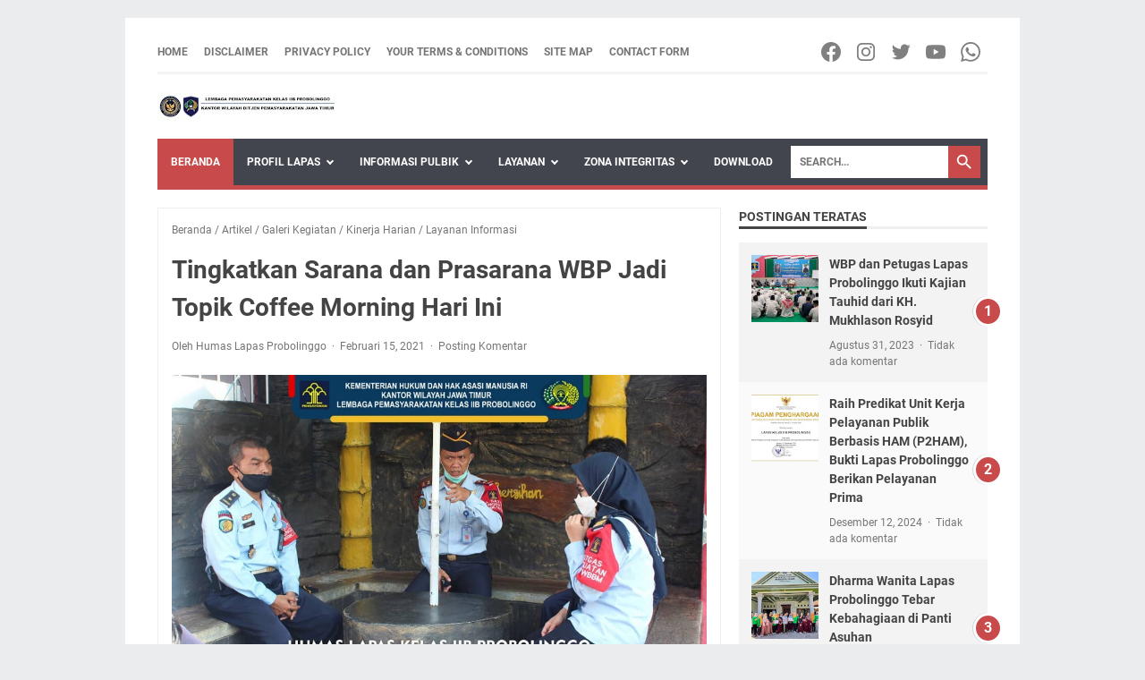

--- FILE ---
content_type: text/html; charset=UTF-8
request_url: https://www.lapasprobolinggo.com/2021/02/tingkatkan-sarana-dan-prasarana-wbp.html
body_size: 67651
content:
<!DOCTYPE html>
<html dir='ltr' lang='id' xmlns='http://www.w3.org/1999/xhtml' xmlns:b='http://www.google.com/2005/gml/b' xmlns:data='http://www.google.com/2005/gml/data' xmlns:expr='http://www.google.com/2005/gml/expr'>
<head>
<script async='async' crossorigin='anonymous' src='https://pagead2.googlesyndication.com/pagead/js/adsbygoogle.js?client=ca-pub-8008947961100817'></script>
<meta content='width=device-width, initial-scale=1' name='viewport'/>
<meta content='IE=EDGE' http-equiv='X-UA-Compatible'/>
<script async='async' custom-element='amp-auto-ads' src='https://cdn.ampproject.org/v0/amp-auto-ads-0.1.js'>
</script>
<meta content='text/html; charset=UTF-8' http-equiv='Content-Type'/>
<meta content='' name='theme-color'/>
<meta content='' name='msapplication-navbutton-color'/>
<meta content='blogger' name='generator'/>
<link href='https://www.lapasprobolinggo.com/favicon.ico' rel='icon' type='image/x-icon'/>
<link href='https://www.lapasprobolinggo.com/2021/02/tingkatkan-sarana-dan-prasarana-wbp.html' rel='canonical'/>
<link rel="alternate" type="application/atom+xml" title="LAPAS PROBOLINGGO - Atom" href="https://www.lapasprobolinggo.com/feeds/posts/default" />
<link rel="alternate" type="application/rss+xml" title="LAPAS PROBOLINGGO - RSS" href="https://www.lapasprobolinggo.com/feeds/posts/default?alt=rss" />
<link rel="service.post" type="application/atom+xml" title="LAPAS PROBOLINGGO - Atom" href="https://www.blogger.com/feeds/6141846984541503203/posts/default" />

<link rel="alternate" type="application/atom+xml" title="LAPAS PROBOLINGGO - Atom" href="https://www.lapasprobolinggo.com/feeds/2269455934609117394/comments/default" />
<link href='https://blogger.googleusercontent.com/img/b/R29vZ2xl/AVvXsEiNkg_u9ciTqM_aEIHQxFbQE6AXX4MR2BqFtgjgXAKxvzAqsmetZapT_pMrYYbXmzCxjh0M5zgdXGh-d_INVnf3i6cbuc0Vk9LIluClM5GWeSftE0AYrZnldKEeKo9zzoI6HuFZs31PDww/s1080/147126183_174117307559197_5762287394385001210_n.jpg' rel='image_src'/>
<meta content='https://www.lapasprobolinggo.com/2021/02/tingkatkan-sarana-dan-prasarana-wbp.html' property='og:url'/>
<meta content='Tingkatkan Sarana dan Prasarana WBP Jadi Topik Coffee Morning Hari Ini' property='og:title'/>
<meta content='Website Resmi Lapas Kelas IIB Probolinggo' property='og:description'/>
<meta content='https://blogger.googleusercontent.com/img/b/R29vZ2xl/AVvXsEiNkg_u9ciTqM_aEIHQxFbQE6AXX4MR2BqFtgjgXAKxvzAqsmetZapT_pMrYYbXmzCxjh0M5zgdXGh-d_INVnf3i6cbuc0Vk9LIluClM5GWeSftE0AYrZnldKEeKo9zzoI6HuFZs31PDww/w1200-h630-p-k-no-nu/147126183_174117307559197_5762287394385001210_n.jpg' property='og:image'/>
<title>Tingkatkan Sarana dan Prasarana WBP Jadi Topik Coffee Morning Hari Ini - LAPAS PROBOLINGGO</title>
<meta content='Tingkatkan Sarana dan Prasarana WBP Jadi Topik Coffee Morning Hari Ini' name='keywords'/>
<meta content='summary' name='twitter:card'/>
<meta content='Tingkatkan Sarana dan Prasarana WBP Jadi Topik Coffee Morning Hari Ini' property='twitter:title'/>
<meta content='https://www.lapasprobolinggo.com/2021/02/tingkatkan-sarana-dan-prasarana-wbp.html' property='twitter:url'/>
<meta content='Tingkatkan Sarana dan Prasarana WBP Jadi Topik Coffee Morning Hari Ini - LAPAS PROBOLINGGO - https://www.lapasprobolinggo.com/' property='twitter:description'/>
<meta content='https://blogger.googleusercontent.com/img/b/R29vZ2xl/AVvXsEiNkg_u9ciTqM_aEIHQxFbQE6AXX4MR2BqFtgjgXAKxvzAqsmetZapT_pMrYYbXmzCxjh0M5zgdXGh-d_INVnf3i6cbuc0Vk9LIluClM5GWeSftE0AYrZnldKEeKo9zzoI6HuFZs31PDww/w1200-h630-p-k-no-nu/147126183_174117307559197_5762287394385001210_n.jpg' property='twitter:image'/>
<style>
@font-face{font-family:Roboto;font-style:normal;font-weight:300;font-display:swap;src:url(https://fonts.gstatic.com/s/roboto/v20/KFOlCnqEu92Fr1MmSU5fCRc4EsA.woff2) format('woff2');unicode-range:U+0460-052F,U+1C80-1C88,U+20B4,U+2DE0-2DFF,U+A640-A69F,U+FE2E-FE2F}@font-face{font-family:Roboto;font-style:normal;font-weight:300;font-display:swap;src:url(https://fonts.gstatic.com/s/roboto/v20/KFOlCnqEu92Fr1MmSU5fABc4EsA.woff2) format('woff2');unicode-range:U+0400-045F,U+0490-0491,U+04B0-04B1,U+2116}@font-face{font-family:Roboto;font-style:normal;font-weight:300;font-display:swap;src:url(https://fonts.gstatic.com/s/roboto/v20/KFOlCnqEu92Fr1MmSU5fCBc4EsA.woff2) format('woff2');unicode-range:U+1F00-1FFF}@font-face{font-family:Roboto;font-style:normal;font-weight:300;font-display:swap;src:url(https://fonts.gstatic.com/s/roboto/v20/KFOlCnqEu92Fr1MmSU5fBxc4EsA.woff2) format('woff2');unicode-range:U+0370-03FF}@font-face{font-family:Roboto;font-style:normal;font-weight:300;font-display:swap;src:url(https://fonts.gstatic.com/s/roboto/v20/KFOlCnqEu92Fr1MmSU5fCxc4EsA.woff2) format('woff2');unicode-range:U+0102-0103,U+0110-0111,U+0128-0129,U+0168-0169,U+01A0-01A1,U+01AF-01B0,U+1EA0-1EF9,U+20AB}@font-face{font-family:Roboto;font-style:normal;font-weight:300;font-display:swap;src:url(https://fonts.gstatic.com/s/roboto/v20/KFOlCnqEu92Fr1MmSU5fChc4EsA.woff2) format('woff2');unicode-range:U+0100-024F,U+0259,U+1E00-1EFF,U+2020,U+20A0-20AB,U+20AD-20CF,U+2113,U+2C60-2C7F,U+A720-A7FF}@font-face{font-family:Roboto;font-style:normal;font-weight:300;font-display:swap;src:url(https://fonts.gstatic.com/s/roboto/v20/KFOlCnqEu92Fr1MmSU5fBBc4.woff2) format('woff2');unicode-range:U+0000-00FF,U+0131,U+0152-0153,U+02BB-02BC,U+02C6,U+02DA,U+02DC,U+2000-206F,U+2074,U+20AC,U+2122,U+2191,U+2193,U+2212,U+2215,U+FEFF,U+FFFD}@font-face{font-family:Roboto;font-style:normal;font-weight:400;font-display:swap;src:url(https://fonts.gstatic.com/s/roboto/v20/KFOmCnqEu92Fr1Mu72xKOzY.woff2) format('woff2');unicode-range:U+0460-052F,U+1C80-1C88,U+20B4,U+2DE0-2DFF,U+A640-A69F,U+FE2E-FE2F}@font-face{font-family:Roboto;font-style:normal;font-weight:400;font-display:swap;src:url(https://fonts.gstatic.com/s/roboto/v20/KFOmCnqEu92Fr1Mu5mxKOzY.woff2) format('woff2');unicode-range:U+0400-045F,U+0490-0491,U+04B0-04B1,U+2116}@font-face{font-family:Roboto;font-style:normal;font-weight:400;font-display:swap;src:url(https://fonts.gstatic.com/s/roboto/v20/KFOmCnqEu92Fr1Mu7mxKOzY.woff2) format('woff2');unicode-range:U+1F00-1FFF}@font-face{font-family:Roboto;font-style:normal;font-weight:400;font-display:swap;src:url(https://fonts.gstatic.com/s/roboto/v20/KFOmCnqEu92Fr1Mu4WxKOzY.woff2) format('woff2');unicode-range:U+0370-03FF}@font-face{font-family:Roboto;font-style:normal;font-weight:400;font-display:swap;src:url(https://fonts.gstatic.com/s/roboto/v20/KFOmCnqEu92Fr1Mu7WxKOzY.woff2) format('woff2');unicode-range:U+0102-0103,U+0110-0111,U+0128-0129,U+0168-0169,U+01A0-01A1,U+01AF-01B0,U+1EA0-1EF9,U+20AB}@font-face{font-family:Roboto;font-style:normal;font-weight:400;font-display:swap;src:url(https://fonts.gstatic.com/s/roboto/v20/KFOmCnqEu92Fr1Mu7GxKOzY.woff2) format('woff2');unicode-range:U+0100-024F,U+0259,U+1E00-1EFF,U+2020,U+20A0-20AB,U+20AD-20CF,U+2113,U+2C60-2C7F,U+A720-A7FF}@font-face{font-family:Roboto;font-style:normal;font-weight:400;font-display:swap;src:url(https://fonts.gstatic.com/s/roboto/v20/KFOmCnqEu92Fr1Mu4mxK.woff2) format('woff2');unicode-range:U+0000-00FF,U+0131,U+0152-0153,U+02BB-02BC,U+02C6,U+02DA,U+02DC,U+2000-206F,U+2074,U+20AC,U+2122,U+2191,U+2193,U+2212,U+2215,U+FEFF,U+FFFD}@font-face{font-family:Roboto;font-style:normal;font-weight:700;font-display:swap;src:url(https://fonts.gstatic.com/s/roboto/v20/KFOlCnqEu92Fr1MmWUlfCRc4EsA.woff2) format('woff2');unicode-range:U+0460-052F,U+1C80-1C88,U+20B4,U+2DE0-2DFF,U+A640-A69F,U+FE2E-FE2F}@font-face{font-family:Roboto;font-style:normal;font-weight:700;font-display:swap;src:url(https://fonts.gstatic.com/s/roboto/v20/KFOlCnqEu92Fr1MmWUlfABc4EsA.woff2) format('woff2');unicode-range:U+0400-045F,U+0490-0491,U+04B0-04B1,U+2116}@font-face{font-family:Roboto;font-style:normal;font-weight:700;font-display:swap;src:url(https://fonts.gstatic.com/s/roboto/v20/KFOlCnqEu92Fr1MmWUlfCBc4EsA.woff2) format('woff2');unicode-range:U+1F00-1FFF}@font-face{font-family:Roboto;font-style:normal;font-weight:700;font-display:swap;src:url(https://fonts.gstatic.com/s/roboto/v20/KFOlCnqEu92Fr1MmWUlfBxc4EsA.woff2) format('woff2');unicode-range:U+0370-03FF}@font-face{font-family:Roboto;font-style:normal;font-weight:700;font-display:swap;src:url(https://fonts.gstatic.com/s/roboto/v20/KFOlCnqEu92Fr1MmWUlfCxc4EsA.woff2) format('woff2');unicode-range:U+0102-0103,U+0110-0111,U+0128-0129,U+0168-0169,U+01A0-01A1,U+01AF-01B0,U+1EA0-1EF9,U+20AB}@font-face{font-family:Roboto;font-style:normal;font-weight:700;font-display:swap;src:url(https://fonts.gstatic.com/s/roboto/v20/KFOlCnqEu92Fr1MmWUlfChc4EsA.woff2) format('woff2');unicode-range:U+0100-024F,U+0259,U+1E00-1EFF,U+2020,U+20A0-20AB,U+20AD-20CF,U+2113,U+2C60-2C7F,U+A720-A7FF}@font-face{font-family:Roboto;font-style:normal;font-weight:700;font-display:swap;src:url(https://fonts.gstatic.com/s/roboto/v20/KFOlCnqEu92Fr1MmWUlfBBc4.woff2) format('woff2');unicode-range:U+0000-00FF,U+0131,U+0152-0153,U+02BB-02BC,U+02C6,U+02DA,U+02DC,U+2000-206F,U+2074,U+20AC,U+2122,U+2191,U+2193,U+2212,U+2215,U+FEFF,U+FFFD}
</style>
<style id='page-skin-1' type='text/css'><!--
/*
-----------------------------------------------
Blogger Template Style
Name:     evomagz
Version:  6.1.0
Designer: Mas Sugeng
----------------------------------------------- */
/* ini normalize.css v8.0.1 | MIT License | github.com/necolas/normalize.css */html{line-height:1.15;-webkit-text-size-adjust:100%}body{margin:0}main{display:block}h1{font-size:2em;margin:.67em 0}hr{-webkit-box-sizing:content-box;box-sizing:content-box;height:0;overflow:visible}pre{font-family:monospace,monospace;font-size:1em}a{background-color:transparent}abbr[title]{border-bottom:0;text-decoration:underline;-webkit-text-decoration:underline dotted;text-decoration:underline dotted}b,strong{font-weight:bolder}code,kbd,samp{font-family:monospace,monospace;font-size:1em}small{font-size:80%}sub,sup{font-size:75%;line-height:0;position:relative;vertical-align:baseline}sub{bottom:-0.25em}sup{top:-0.5em}img{border-style:none}button,input,optgroup,select,textarea{font-family:inherit;font-size:100%;line-height:1.15;margin:0}button,input{overflow:visible}button,select{text-transform:none}button,[type="button"],[type="reset"],[type="submit"]{-webkit-appearance:button}button::-moz-focus-inner,[type="button"]::-moz-focus-inner,[type="reset"]::-moz-focus-inner,[type="submit"]::-moz-focus-inner{border-style:none;padding:0}button:-moz-focusring,[type="button"]:-moz-focusring,[type="reset"]:-moz-focusring,[type="submit"]:-moz-focusring{outline:1px dotted ButtonText}fieldset{padding:.35em .75em .625em}legend{color:inherit;display:table;max-width:100%;padding:0;white-space:normal}progress{vertical-align:baseline}textarea{overflow:auto}[type="checkbox"],[type="radio"]{padding:0}[type="number"]::-webkit-inner-spin-button,[type="number"]::-webkit-outer-spin-button{height:auto}[type="search"]{-webkit-appearance:textfield;outline-offset:-2px}[type="search"]::-webkit-search-decoration{-webkit-appearance:none}::-webkit-file-upload-button{-webkit-appearance:button;font:inherit}details{display:block}summary{display:list-item}template{display:none}[hidden]{display:none}#wrapper{background:#fff;max-width:1000px;margin:20px auto;padding:16px 36px;overflow:hidden}@media screen and (max-width:1072px){#wrapper{margin:0 auto}}@media screen and (max-width:768px){#wrapper{padding:8px 15px}}@media screen and (max-width:480px){#wrapper{padding:5px 10px}}#header-wrapper .header{width:100%;margin:20px 0;display:-webkit-box;display:-ms-flexbox;display:flex}#header-wrapper .header .Header{-webkit-box-flex:0;-ms-flex:0 1 auto;flex:0 1 auto;min-width:0}@media only screen and (max-width:480px){#header-wrapper .header{margin:15px 0;width:100%}}.bellow-header-widget,.bellow-header-widget2{-webkit-box-flex:1;-ms-flex:1 0 100%;flex:1 0 100%;min-width:0}#content-wrapper{display:-webkit-box;display:-ms-flexbox;display:flex;-webkit-box-pack:justify;-ms-flex-pack:justify;justify-content:space-between;-ms-flex-wrap:wrap;flex-wrap:wrap}#content-wrapper::before{background:#C94A4A;display:block;content:"";height:5px;width:100%}#content-wrapper::after{display:block;content:"";clear:both}#content-wrapper #post-wrapper{-webkit-box-flex:1;-ms-flex:1 1 70%;flex:1 1 70%;max-width:70%;min-width:0}@media screen and (max-width:768px){#content-wrapper #post-wrapper{-webkit-box-flex:0;-ms-flex:0 0 100%;flex:0 0 100%;max-width:100%}}#content-wrapper #sidebar-wrapper{-webkit-box-flex:1;-ms-flex:1 1 30%;flex:1 1 30%;max-width:30%;min-width:0}@media screen and (max-width:768px){#content-wrapper #sidebar-wrapper{-webkit-box-flex:0;-ms-flex:0 0 100%;flex:0 0 100%;max-width:100%}}*,*::before,*::after{-webkit-box-sizing:border-box;box-sizing:border-box}html{font:normal normal 16px Helvetica,Arial,sans-serif}body{font-size:16px;font-size:1rem;text-align:left;line-height:1.5;padding:0;margin:0;overflow-y:scroll;position:relative}body{background:#eaeced;font-family:"Roboto",Arial,sans-serif;color:#444}::-moz-selection{background:#caa94d;color:#fff;text-shadow:none}::selection{background:#caa94d;color:#fff;text-shadow:none}cite,em,strong,b{font-weight:bold}cite,em,i{font-style:italic}a:link{-webkit-transition:all 200ms ease-in-out;transition:all 200ms ease-in-out;text-decoration:none;color:#C94A4A}a:visited{text-decoration:none;color:#C94A4A}a:hover,a:focus{text-decoration:none;color:#444444}a img{border:0;border-width:0}abbr,acronym{border-bottom:1px dotted;cursor:help}sup,sub{vertical-align:baseline;position:relative;top:-6.4px;top:-.4rem;font-size:86%}sub{top:6.4px;top:.4rem}small{font-size:86%}kbd{font-size:80%;border:1px solid #777;padding:2px 5px;border-bottom-width:2px}mark{background-color:#ffce00;color:black}p,blockquote,pre,table,figure,hr,form,ol,ul,dl{margin:22px 0 22px 0;margin:1.375rem 0 1.375rem 0}hr{height:1px;border:0;background-color:#666}h1,h2,h3,h4,h5,h6{margin:22px 0 22px 0;margin:1.375rem 0 1.375rem 0;font-weight:bold}h1{font-size:30px;font-size:1.875rem}h2{font-size:26px;font-size:1.625rem}h3{font-size:24px;font-size:1.5rem}h4{font-size:20px;font-size:1.25rem}h5{font-size:16px;font-size:1rem}h6{font-size:15px;font-size:.9375rem}ul,ol{margin:20px 0 20px 0;margin:1.25rem 0 1.25rem 0;padding-left:48px;padding-left:3rem}@media screen and (max-width:480px){ul,ol{padding-left:1.25rem}}li ul,li ol{margin:0}dt{font-weight:bold}dd{margin:0 0 8px 32px;margin:0 0 .5rem 2rem}input,button,select,textarea{font:inherit;font-size:100%;line-height:normal;vertical-align:baseline}textarea{display:block}pre,code{font-family:"Courier New",Courier,Monospace;color:inherit;font-size:14px;font-size:.875rem}pre{background:#fffef9;border:1px solid #dcce8a;padding:10px;white-space:pre;word-wrap:normal;overflow:auto}blockquote{background:rgba(0,0,0,0.025);margin:1.5em 2em;padding:1em 1em;font-style:italic;font-size:17px;font-size:1.0625rem}blockquote::before{content:"\275D";font-size:28px;font-size:1.75rem;text-decoration:inherit;padding-right:10px;color:inherit;line-height:16px;line-height:1rem}blockquote[style]{background:transparent;font-style:normal}blockquote[style]::before{content:"";padding-right:0}iframe{max-width:100%}table,img{max-width:100%;height:auto}table[border="1"]{border-collapse:collapse}table[border="1"] td{vertical-align:top;text-align:left;font-size:14px;font-size:.875rem;padding:3px 10px;border:1px solid rgba(0,0,0,0.23)}table[border="1"] th{vertical-align:top;text-align:center;font-size:14px;font-size:.875rem;font-weight:bold;padding:5px 10px;border:1px solid rgba(0,0,0,0.23)}.navbar,.quickedit{display:none}.section,.widget{margin:0;padding:0}.CSS_LIGHTBOX{z-index:9999 !important}.CSS_LAYOUT_COMPONENT{color:transparent}.template-settings,.custom-css,.custom-javascript-footer{display:none}.post-body a[imageanchor]{display:inline-block}.post-body a[style="margin-left: 1em; margin-right: 1em;"]{margin:0 !important;display:inline-block}.post-body iframe{max-width:100%;display:block;margin:0 auto}.post-body td.tr-caption{font-size:12px;font-size:.75rem;font-style:italic;color:#757575}.post-body .BLOG_video_class{border:0;width:480px;height:270px}@media screen and (max-width:480px){.post-body .BLOG_video_class{width:320px;height:180px}}@media only screen and (max-width:480px){.post-body a[imageanchor],table.tr-caption-container{float:none !important;margin-left:auto !important;margin-right:auto !important}.post-body .separator>a{margin-left:auto !important;margin-right:auto !important}}.lazyload{-webkit-transition:opacity 200ms ease-in-out;transition:opacity 200ms ease-in-out;opacity:0}.lazyload+.lazy-loading{-webkit-animation-duration:1.25s;animation-duration:1.25s;-webkit-animation-fill-mode:forwards;animation-fill-mode:forwards;-webkit-animation-iteration-count:infinite;animation-iteration-count:infinite;-webkit-animation-name:placeHolderShimmer;animation-name:placeHolderShimmer;-webkit-animation-timing-function:ease-in-out;animation-timing-function:ease-in-out;background:#d7dee0;background:-webkit-gradient(linear,left top,right top,color-stop(10%,#d7dee0),color-stop(18%,#c8cecf),color-stop(33%,#d7dee0));background:linear-gradient(to right,#d7dee0 10%,#c8cecf 18%,#d7dee0 33%);background-size:200% 100% !important;-webkit-transition:opacity 200ms ease-in-out;transition:opacity 200ms ease-in-out;position:absolute;top:0;left:0;bottom:0;right:0;opacity:1}.lazyload.loaded{opacity:1}.lazyload.loaded+.lazy-loading{opacity:0}@-webkit-keyframes placeHolderShimmer{0%{background-position:100% 0}100%{background-position:-100% 0}}@keyframes placeHolderShimmer{0%{background-position:100% 0}100%{background-position:-100% 0}}.skip-to-link{display:inline-block;background:#a0520f;color:#fff !important;text-decoration:none !important;left:0;top:0;padding:3px 10px;position:absolute;z-index:1000;-webkit-transform:translateY(-100%);transform:translateY(-100%);-webkit-transition:-webkit-transform 200ms ease-in-out;transition:-webkit-transform 200ms ease-in-out;transition:transform 200ms ease-in-out;transition:transform 200ms ease-in-out,-webkit-transform 200ms ease-in-out;outline:0;border:2px solid #fff}.skip-to-link:focus{-webkit-transform:translateY(0);transform:translateY(0)}.screen-reader-text{border:0;height:0;position:absolute;width:0;top:0;overflow:hidden}a.read-more-link,p.featured-more a{position:relative}.header h1.title,.header h2.title,.header p.title{display:inline-block;margin:0;text-transform:uppercase}.header h1.title a:hover,.header h2.title a:hover,.header p.title a:hover{color:#444;text-decoration:none}.header img{display:block;width:auto}@media screen and (max-width:480px){.header img{margin:0 auto}}.header .hide-title{text-indent:-9999px;visibility:hidden;margin:0;padding:0;height:0}.header .description{color:#757575;font-size:12px;font-size:.75rem;text-transform:uppercase;margin:0;font-weight:bold}
.sidebar-container{padding:20px 0}.sidebar .title-outer{font-size:14px;font-size:.875rem;border-bottom:3px solid #eeeeee;margin-bottom:15px}.sidebar .title-outer h2.title,.sidebar .title-outer h3.title{display:inline-block;font-size:14px;font-size:.875rem;text-transform:uppercase;margin:0 0 -3px;padding:0;border-bottom:3px solid #444}.sidebar .widget{margin:0 0 30px;clear:both;word-break:break-word}@media screen and (max-width:768px){.sidebar .widget{margin-bottom:20px}}.sidebar .widget::after{display:block;content:" ";clear:both}.sidebar ul,.sidebar ol{list-style-type:none;margin:0;padding:0}.sidebar li{margin:5px 0;padding:0}.tinynav{display:none;font-size:12px;font-size:.75rem;text-transform:uppercase;width:70px;margin:0 auto;background:#fff;border:0 solid transparent;padding:6px 0;font-weight:bold;cursor:pointer;outline:0;color:#585858}@media screen and (max-width:768px){.tinynav{display:block}}.menu{display:-webkit-box;display:-ms-flexbox;display:flex;-ms-flex-wrap:nowrap;flex-wrap:nowrap;-webkit-box-align:center;-ms-flex-align:center;align-items:center;-webkit-box-pack:justify;-ms-flex-pack:justify;justify-content:space-between;text-transform:uppercase;border-bottom:3px solid #f3f3f3;justify-content:space-between;padding:3px 0}.nav-menu{list-style-type:none;margin:0;padding:0;font-size:12px;font-size:.75rem;font-weight:bold}@media screen and (max-width:768px){.nav-menu{display:none}}.nav-menu li{display:inline-block;margin:0;margin-right:15px;padding:0}.nav-menu li a{color:#757575;display:block}.nav-menu li a:hover{text-decoration:none;color:#C94A4A}.toggleMenu{display:none;padding:0 15px;height:48px;line-height:48px;color:#fff !important}@media screen and (max-width:768px){.toggleMenu{display:inline-block}}nav.dropdowns{display:-webkit-box;display:-ms-flexbox;display:flex;-ms-flex-wrap:wrap;flex-wrap:wrap;min-height:50px;-webkit-box-align:center;-ms-flex-align:center;align-items:center;background:#42454e;font-size:12px;font-size:.75rem;text-transform:uppercase;font-weight:bold}nav.dropdowns .navmenu{-webkit-box-flex:1;-ms-flex:1 1 auto;flex:1 1 auto;min-width:0}@media screen and (max-width:768px){nav.dropdowns .navmenu{-webkit-box-flex:1;-ms-flex:1 1 100%;flex:1 1 100%}}nav.dropdowns .search-form{-webkit-box-flex:0;-ms-flex:0 0 200px;flex:0 0 200px;min-width:0;justify-self:flex-end;margin-right:8px}@media screen and (max-width:768px){nav.dropdowns .search-form{-webkit-box-flex:1;-ms-flex:1 1 100%;flex:1 1 100%;background-color:#50545f;margin-right:0;padding:10px}}nav.dropdowns .search-form form{margin:0;display:-webkit-box;display:-ms-flexbox;display:flex;-webkit-box-pack:end;-ms-flex-pack:end;justify-content:flex-end;-webkit-box-align:center;-ms-flex-align:center;align-items:center}ul.nav-menu2{line-height:52px;list-style:none;margin:0;padding:0}@media screen and (max-width:768px){ul.nav-menu2{display:none;width:100%;max-width:100%}}ul.nav-menu2:before,ul.nav-menu2:after{content:" ";display:table}ul.nav-menu2:after{clear:both}ul.nav-menu2 ul{list-style:none;margin:0;padding:0;width:auto;white-space:nowrap}@media screen and (max-width:768px){ul.nav-menu2 ul{display:block;width:100%;white-space:normal !important}}ul.nav-menu2 a{display:block;padding:0 15px}ul.nav-menu2 a:hover{text-decoration:none}ul.nav-menu2 li{position:relative;margin:0}ul.nav-menu2>li{float:left}@media screen and (max-width:768px){ul.nav-menu2>li{float:none;overflow:hidden}}ul.nav-menu2>li>a{display:block;height:52px;line-height:52px;color:#fff}ul.nav-menu2>li>a.active,ul.nav-menu2>li.hover>a,.toggleMenu{background:#C94A4A}ul.nav-menu2 li ul{background:#fff;display:block;position:absolute;left:0;z-index:10;visibility:hidden;opacity:0;-webkit-transition:all 200ms ease-in-out;transition:all 200ms ease-in-out;-webkit-box-shadow:0 0 4px rgba(0,0,0,0.3);box-shadow:0 0 4px rgba(0,0,0,0.3)}@media screen and (max-width:768px){ul.nav-menu2 li ul{background:#f5f5f5;border:0;-webkit-box-shadow:none;box-shadow:none}}ul.nav-menu2 li li ul{left:100%;top:-1px}@media screen and (max-width:768px){ul.nav-menu2 li li ul{background:#f5f5f5}}ul.nav-menu2>li.hover>ul{visibility:visible;opacity:10}@media screen and (max-width:768px){ul.nav-menu2>li.hover>ul{position:static}}ul.nav-menu2>li>ul:before{content:"";width:0;height:0;position:absolute;bottom:100%;left:20px;border-width:8px;border-style:solid;border-color:transparent transparent #fff transparent;display:block}@media screen and (max-width:768px){ul.nav-menu2>li>ul:before{display:none}}ul.nav-menu2 li li.hover ul{visibility:visible;opacity:10}@media screen and (max-width:768px){ul.nav-menu2 li li.hover ul{position:static}}ul.nav-menu2 li li a{display:block;color:#333;position:relative;z-index:100;line-height:32px}ul.nav-menu2 li li a:hover{background:#f0f0f0}@media screen and (max-width:768px){ul.nav-menu2 li li a:hover{background:#ddd}}ul.nav-menu2 li li li a{background:#fff;z-index:20;color:#333}ul.nav-menu2 li .parent:after{content:"";width:6px;content:'';height:6px;-webkit-transform:rotate(-45deg);transform:rotate(-45deg);margin-left:8px;margin-bottom:2px;border-bottom:2px solid #fff;border-left:2px solid #fff;display:inline-block}.bellow-header-widget{text-align:center}.bellow-header-widget.no-items{display:none}.bellow-header-widget .widget-content{margin:0;padding:20px 0 0}.bellow-header-widget img{display:block}.post-container{padding:20px 20px 0 0}@media screen and (max-width:768px){.post-container{padding:20px 0 0}}.post-container .latest-post-title{background:#f3f3f3;margin:0 0 15px;font-size:12px;font-size:.75rem;overflow:hidden}.post-container .latest-post-title h2{background:#C94A4A;display:inline-block;position:relative;line-height:28px;font-size:12px;font-size:.75rem;margin:0;padding:0 15px;color:#fff;text-transform:uppercase}@media screen and (max-width:480px){.post-container .latest-post-title h2{padding:0 10px}}.post-container .latest-post-title h2:after{content:"";display:block;position:absolute;top:0;right:-12px;border-top:28px solid transparent;border-left:12px solid #C94A4A;border-left:.75rem solid #C94A4A}.post-container .blog-posts{margin-bottom:30px;border:1px solid #eeeeee}.post-container .post-outer:last-child .post-isindex{border-bottom:0 solid transparent}.post-container .post{padding:15px}@media screen and (max-width:480px){.post-container .post{margin:0 0 10px;padding:10px}}.post-container .post .post-info{color:#757575;font-size:12px;font-size:.75rem}.post-container .post .post-info a{color:#757575}.post-container .post .post-info a:hover{color:#C94A4A}.post-container .post .post-info abbr{border-bottom:0}.post-container .post .post-info span{display:inline-block;margin:3px 0}.post-container .post .post-info span:not(:last-child):after{content:"\b7";margin:0 3px}.post-container .post-isindex{display:-webkit-box;display:-ms-flexbox;display:flex;margin:0;border-bottom:1px solid #eeeeee}.post-container .post-isindex h2.post-title{font-size:20px;font-size:1.25rem;margin:0 0 8px}@media screen and (max-width:480px){.post-container .post-isindex h2.post-title{font-size:1.125rem}}@media screen and (max-width:360px){.post-container .post-isindex h2.post-title{font-size:.875rem}}.post-container .post-isindex h2.post-title a{color:#444444}.post-container .post-isindex h2.post-title a:hover{color:#C94A4A}.post-container .post-isindex .post-info{margin-bottom:8px}.post-container .post-isindex .post-snippet{font-size:14px;font-size:.875rem}@media screen and (max-width:480px){.post-container .post-isindex .post-snippet{display:none}}.post-container .post-isindex .img-thumbnail-wrap{-webkit-box-flex:0;-ms-flex:0 1 30%;flex:0 1 30%;min-width:0;padding:3px 12px 3px 0}@media screen and (max-width:480px){.post-container .post-isindex .img-thumbnail-wrap{padding:3px 8px 3px 0}}.post-container .post-isindex .img-thumbnail-wrap .img-thumbnail{position:relative}.post-container .post-isindex .img-thumbnail-wrap .img-thumbnail img{display:block;width:100%}.post-container .post-isindex .post-summary{-webkit-box-flex:1;-ms-flex:1 1;flex:1 1;min-width:0;word-break:break-word}.post-container .post-isindex a.readmore{display:inline-block;margin:15px 0 0;padding:0 12px;line-height:26px;font-size:10.992px;font-size:.687rem;font-weight:bold}.post-container .post-ispost h1.post-title,.post-container .post-ispage h1.post-title{margin:0 0 10px;font-size:28px;font-size:1.75rem}@media screen and (max-width:480px){.post-container .post-ispost h1.post-title,.post-container .post-ispage h1.post-title{font-size:1.5rem}}@media screen and (max-width:360px){.post-container .post-ispost h1.post-title,.post-container .post-ispage h1.post-title{font-size:1.25rem}}.post-container .post-ispost h1.post-title a,.post-container .post-ispage h1.post-title a{color:#444}.post-container .post-ispost h1.post-title a:hover,.post-container .post-ispage h1.post-title a:hover{color:#C94A4A}.post-container .post-ispost .post-info,.post-container .post-ispage .post-info{margin-bottom:20px}.post-container .post-ispost .post-body,.post-container .post-ispage .post-body{word-wrap:break-word}.post-container .post-ispost .post-location,.post-container .post-ispage .post-location{font-size:14px;font-size:.875rem;font-weight:bold;display:inline-block;margin:19.2px 0;margin:1.2rem 0}.iklan-tengah1 .widget,.iklan-tengah2 .widget,.iklan-bawah .widget,.iklan-atas .widget,.iklan-tengah1 .widget-content,.iklan-tengah2 .widget-content,.iklan-bawah .widget-content,.iklan-atas .widget-content{padding:15px}@media screen and (max-width:480px){.iklan-tengah1 .widget,.iklan-tengah2 .widget,.iklan-bawah .widget,.iklan-atas .widget,.iklan-tengah1 .widget-content,.iklan-tengah2 .widget-content,.iklan-bawah .widget-content,.iklan-atas .widget-content{padding:10px}
}.post-body .widget-content{text-align:center;margin:16px 0 16px;margin:1rem 0 1rem}.post-body .widget-content::before{content:"";display:block;clear:both}.post-body .widget-content>*{text-align:center;margin:0 auto}.post-body ul .widget-content,.post-body ol .widget-content,.post-body blockquote .widget-content,.post-body table .widget-content,.post-body pre .widget-content,.post-body code .widget-content{display:none}.post-body .widget-content.iklan-atas-artikel{margin-top:0}.post-body .widget-content.iklan-bawah-artikel{margin-bottom:0}.post-body .widget-content:blank{margin:0}.post-body .kode-matched-content{margin:0 0 30px}#ms-matched-content .kode-matched-content{overflow:hidden}#main .infeedads{padding:15px;margin:0;border-bottom:1px solid #eee}@media screen and (max-width:480px){#main .infeedads{padding:10px}}#main .infeedads>*{text-align:center;margin:0 auto}#main .infeedads img{display:block}body>.google-auto-placed,#wrapper>.google-auto-placed,#header-container .google-auto-placed,#footer-widget-container .google-auto-placed,#footer-navmenu .google-auto-placed,#footer-container .google-auto-placed,footer>.google-auto-placed,header>.google-auto-placed,#sidebar-wrap>.google-auto-placed,.sidebar-sticky .google-auto-placed,.PopularPosts .google-auto-placed{display:none}.post-body pre .google-auto-placed,.post-body blockquote .google-auto-placed,.post-body table .google-auto-placed,.post-body ul .google-auto-placed,.post-body ol .google-auto-placed,.post-body #baca-juga .google-auto-placed{display:none}body>.adsbygoogle,#wrapper>.adsbygoogle,#header-container .adsbygoogle,#footer-widget-container .adsbygoogle,#footer-navmenu .adsbygoogle,#footer-container .adsbygoogle,footer>.adsbygoogle,header>.adsbygoogle,#sidebar-wrap>.adsbygoogle,.sidebar-sticky .adsbygoogle,.PopularPosts .adsbygoogle{display:none}.post-body pre .adsbygoogle,.post-body blockquote .adsbygoogle,.post-body table .adsbygoogle,.post-body ul .adsbygoogle,.post-body ol .adsbygoogle,.post-body #baca-juga .adsbygoogle{display:none}#baca-juga{display:none}.post-body #baca-juga{display:block}.post-body #baca-juga::before{content:"";display:block;clear:both}.post-body ul .baca-juga-wrap,.post-body ol .baca-juga-wrap,.post-body blockquote .baca-juga-wrap,.post-body table .baca-juga-wrap,.post-body pre .baca-juga-wrap,.post-body code .baca-juga-wrap{display:none}.post-body .baca-juga-wrap{text-align:left !important;margin:15px 15px;font-size:14px;font-size:.875rem;font-size:14px;font-size:.875rem;padding:15px;border:1px solid #eeeeee}@media screen and (max-width:480px){.post-body .baca-juga-wrap{margin:15px 0;padding:10px}}.post-body #baca-juga strong{display:inline-block;font-size:14px;font-size:.875rem;text-transform:uppercase;margin-bottom:9.6px;margin-bottom:.6rem}.post-body #baca-juga a{font-weight:bold;text-decoration:none;padding:0}.post-body #baca-juga ul{margin:0 0 0 20px;padding-left:0}.post-body #baca-juga li{padding:0;margin:0 0 8px;margin:0 0 .5rem}.post-body #baca-juga li:last-child{margin:0}.breadcrumbs{font-size:12px;font-size:.75rem;color:#757575;margin:15px 15px 0}.breadcrumbs a{color:#757575}.breadcrumbs a:hover{color:#C94A4A}@media screen and (max-width:480px){.breadcrumbs{margin:10px 10px 0}}#blog-pager{display:-webkit-box;display:-ms-flexbox;display:flex;-webkit-box-pack:justify;-ms-flex-pack:justify;justify-content:space-between;text-transform:uppercase;text-align:center;padding:0;font-size:10.992px;font-size:.687rem;font-weight:bold}#blog-pager #blog-pager-newer-link a,#blog-pager #blog-pager-older-link a{display:block;padding:4px 12px;background:#f3f3f3;color:#666}#blog-pager #blog-pager-newer-link a:hover,#blog-pager #blog-pager-older-link a:hover{background:#C94A4A;color:#fff}#blog-pager .num-pagnav{-webkit-box-flex:0;-ms-flex:0 0 100%;flex:0 0 100%;min-width:0}#blog-pager .num-pagnav a,#blog-pager .num-pagnav .pagecurrent{padding:8px 10px;margin-right:3px;display:inline-block}#blog-pager .num-pagnav a{background:#f3f3f3;color:#666}#blog-pager .num-pagnav .pagecurrent,#blog-pager .num-pagnav a:hover{background:#C94A4A;color:#fff}.tabbed-toc{margin:0 auto;position:relative}.tabbed-toc .loading{display:block;padding:2px 12px}.tabbed-toc ul,.tabbed-toc ol,.tabbed-toc li{margin:0;padding:0;list-style:none}.tabbed-toc .toc-tabs{width:20%;float:left;font-size:12px;font-size:.75rem;font-weight:bold}.tabbed-toc .toc-tabs li a{display:block;overflow:hidden;text-transform:uppercase;text-decoration:none;padding:6px 12px}.tabbed-toc .toc-tabs li a:hover{background-color:rgba(64,64,64,0.1)}.tabbed-toc .toc-tabs li a.active-tab{background:rgba(64,64,64,0.1);position:relative;z-index:5;margin:0}.tabbed-toc .toc-content,.tabbed-toc .toc-line{width:80%;float:right;background-color:white;border-left:5px solid rgba(64,64,64,0.1)}.tabbed-toc .toc-line{float:none;display:block;position:absolute;top:0;right:0;bottom:0}.tabbed-toc .panel{position:relative;z-index:5}.tabbed-toc .panel li a{display:block;position:relative;font-weight:bold;font-size:14px;font-size:.875rem;padding:6px 12px;overflow:hidden}.tabbed-toc .panel li time{display:block;font-weight:normal;font-size:10.992px;font-size:.687rem;color:#757575;float:right}.tabbed-toc .panel li .summary{display:block;padding:10px 12px 10px;font-size:14px;font-size:.875rem}.tabbed-toc .panel li .summary img.thumbnail{float:left;display:block;margin:5px 8px 0 0;width:72px;height:72px;background-color:#fafafa}.tabbed-toc .panel li{background-color:#f3f3f3}.tabbed-toc .panel li:nth-child(even){background-color:#fff}.tabbed-toc .panel li a:hover,.tabbed-toc .panel li a:focus,.tabbed-toc .panel li.bold a{background-color:rgba(64,64,64,0.1);outline:0}@media(max-width:700px){.tabbed-toc .toc-tabs,.tabbed-toc .toc-content{overflow:hidden;width:auto;float:none;display:block}.tabbed-toc .toc-tabs li{display:inline}.tabbed-toc .toc-tabs li a{display:inline-block}.tabbed-toc .toc-tabs li a.active-tab{background-color:rgba(64,64,64,0.1)}.tabbed-toc .toc-content{border:0}.tabbed-toc .toc-line,.tabbed-toc .panel li time{display:none}}#back-to-top{background:#C94A4A;width:36px;height:36px;display:block;padding-top:15px}#back-to-top:after{content:'';width:14px;height:14px;-webkit-transform:rotate(-45deg);transform:rotate(-45deg);border-top:2px solid #fff;border-right:2px solid #fff;display:block;margin:0 auto}.back-to-top{position:fixed !important;position:absolute;bottom:20px;right:20px;z-index:999}.search-form table{width:100%;margin:0;border-collapse:collapse;border-spacing:0}.search-form td.search-box{padding-right:30px}@media screen and (max-width:768px){.search-form td.search-box{padding:0 10px !important}}@media screen and (max-width:768px){.search-form td.search-button{padding:0 10px;width:1%}}.search-form input#search-box[type="text"]{color:#757575;height:36px;line-height:36px;padding:0 10px;border:0;text-transform:uppercase}.search-form input#search-box[type="text"]:focus{text-transform:initial;color:#444444;outline:0}@media screen and (max-width:768px){.search-form input#search-box[type="text"]{margin:0;-webkit-box-flex:1;-ms-flex:1 1;flex:1 1;min-width:0}}.search-form input#search-button[type="submit"]{background:url("data:image/svg+xml;charset=utf8,<svg xmlns='http://www.w3.org/2000/svg' width='22' height='22' viewBox='0 0 24 24'><path fill='white' d='M9.5,3A6.5,6.5 0 0,1 16,9.5C16,11.11 15.41,12.59 14.44,13.73L14.71,14H15.5L20.5,19L19,20.5L14,15.5V14.71L13.73,14.44C12.59,15.41 11.11,16 9.5,16A6.5,6.5 0 0,1 3,9.5A6.5,6.5 0 0,1 9.5,3M9.5,5C7,5 5,7 5,9.5C5,12 7,14 9.5,14C12,14 14,12 14,9.5C14,7 12,5 9.5,5Z'/></svg>");background-repeat:no-repeat;background-position:center;height:36px;width:36px;-webkit-box-flex:0;-ms-flex:0 0 36px;flex:0 0 36px;margin:0;padding:0;border:0;outline:0;-webkit-transition:all 200ms ease-in-out;transition:all 200ms ease-in-out;background-color:#C94A4A}@media screen and (max-width:768px){.search-form input#search-button[type="submit"]{margin:0}}.search-form input#search-button[type="submit"]:hover{cursor:pointer;background-color:#444}.share-this-pleaseeeee{margin:0 0 10px;font-size:16px;font-size:1rem;font-weight:bold}body.no-share-button .share-this-pleaseeeee,body.no-share-button #share-container{display:none}#share-container{margin:20px auto 30px}#share-container::after{content:"";display:block;clear:both}#share{width:100%;margin:20px auto}#share a{width:40px;height:40px;display:inline-block;margin-right:8px;padding:4px;border-radius:50%;font-size:24px;font-size:1.5rem;color:#fff;opacity:.75;-webkit-transition:all 200ms ease-in-out;transition:all 200ms ease-in-out}#share a path{fill:#fff}#share a:hover{opacity:1}#share i{position:relative;top:50%;-webkit-transform:translateY(-50%);transform:translateY(-50%)}.facebook{background:#3b5998}.twitter{background:#55acee}.whatsapp{background:#25d366}.linkedin{background:#0077b5}.pinterest{background:#cb2027}#social-button{text-align:right}@media screen and (max-width:480px){#social-button{-webkit-box-flex:1;-ms-flex:1 1 100%;flex:1 1 100%;max-width:100%}}#social-button a{display:inline-block;vertical-align:middle;margin:3px 0}#social-button .social-icon{display:block;padding:4px;margin-right:3px;width:32px;height:32px;-webkit-transition:all 200ms ease-in-out;transition:all 200ms ease-in-out}#social-button .social-icon i{background-repeat:no-repeat;background-position:center;height:22px;width:22px;display:block;margin:1px;padding:0}#social-button .facebook-icon:hover{background:#deebfc}#social-button .facebook-icon i{background:url("data:image/svg+xml;charset=utf8,<svg xmlns='http://www.w3.org/2000/svg' width='22' height='22' viewBox='0 0 24 24'><path fill='gray' d='M0 12.067C0 18.033 4.333 22.994 10 24v-8.667H7V12h3V9.333c0-3 1.933-4.666 4.667-4.666c.866 0 1.8.133 2.666.266V8H15.8c-1.467 0-1.8.733-1.8 1.667V12h3.2l-.533 3.333H14V24c5.667-1.006 10-5.966 10-11.933C24 5.43 18.6 0 12 0S0 5.43 0 12.067z'/></svg>")}#social-button .twitter-icon:hover{background:#d9f0fc}#social-button .twitter-icon i{background:url("data:image/svg+xml;charset=utf8,<svg xmlns='http://www.w3.org/2000/svg' width='22' height='22' viewBox='0 0 24 24'><path fill='gray' d='M23.643 4.937c-.835.37-1.732.62-2.675.733a4.67 4.67 0 0 0 2.048-2.578a9.3 9.3 0 0 1-2.958 1.13a4.66 4.66 0 0 0-7.938 4.25a13.229 13.229 0 0 1-9.602-4.868c-.4.69-.63 1.49-.63 2.342A4.66 4.66 0 0 0 3.96 9.824a4.647 4.647 0 0 1-2.11-.583v.06a4.66 4.66 0 0 0 3.737 4.568a4.692 4.692 0 0 1-2.104.08a4.661 4.661 0 0 0 4.352 3.234a9.348 9.348 0 0 1-5.786 1.995a9.5 9.5 0 0 1-1.112-.065a13.175 13.175 0 0 0 7.14 2.093c8.57 0 13.255-7.098 13.255-13.254c0-.2-.005-.402-.014-.602a9.47 9.47 0 0 0 2.323-2.41l.002-.003z'/></svg>")}#social-button .youtube-icon:hover{background:#fee0e0}#social-button .youtube-icon i{background:url("data:image/svg+xml;charset=utf8,<svg xmlns='http://www.w3.org/2000/svg' width='22' height='22' viewBox='0 0 24 24'><path fill='gray' d='M23.498 6.186a3.016 3.016 0 0 0-2.122-2.136C19.505 3.545 12 3.545 12 3.545s-7.505 0-9.377.505A3.017 3.017 0 0 0 .502 6.186C0 8.07 0 12 0 12s0 3.93.502 5.814a3.016 3.016 0 0 0 2.122 2.136c1.871.505 9.376.505 9.376.505s7.505 0 9.377-.505a3.015 3.015 0 0 0 2.122-2.136C24 15.93 24 12 24 12s0-3.93-.502-5.814zM9.545 15.568V8.432L15.818 12l-6.273 3.568z'/></svg>")}#social-button .instagram-icon:hover{background:#f6dae4}#social-button .instagram-icon i{background:url("data:image/svg+xml;charset=utf8,<svg xmlns='http://www.w3.org/2000/svg' width='22' height='22' viewBox='0 0 24 24'><path fill='gray' d='M7.465 1.066C8.638 1.012 9.012 1 12 1c2.988 0 3.362.013 4.534.066c1.172.053 1.972.24 2.672.511c.733.277 1.398.71 1.948 1.27c.56.549.992 1.213 1.268 1.947c.272.7.458 1.5.512 2.67C22.988 8.639 23 9.013 23 12c0 2.988-.013 3.362-.066 4.535c-.053 1.17-.24 1.97-.512 2.67a5.396 5.396 0 0 1-1.268 1.949c-.55.56-1.215.992-1.948 1.268c-.7.272-1.5.458-2.67.512c-1.174.054-1.548.066-4.536.066c-2.988 0-3.362-.013-4.535-.066c-1.17-.053-1.97-.24-2.67-.512a5.397 5.397 0 0 1-1.949-1.268a5.392 5.392 0 0 1-1.269-1.948c-.271-.7-.457-1.5-.511-2.67C1.012 15.361 1 14.987 1 12c0-2.988.013-3.362.066-4.534c.053-1.172.24-1.972.511-2.672a5.396 5.396 0 0 1 1.27-1.948a5.392 5.392 0 0 1 1.947-1.269c.7-.271 1.5-.457 2.67-.511zm8.98 1.98c-1.16-.053-1.508-.064-4.445-.064c-2.937 0-3.285.011-4.445.064c-1.073.049-1.655.228-2.043.379c-.513.2-.88.437-1.265.822a3.412 3.412 0 0 0-.822 1.265c-.151.388-.33.97-.379 2.043c-.053 1.16-.064 1.508-.064 4.445c0 2.937.011 3.285.064 4.445c.049 1.073.228 1.655.379 2.043c.176.477.457.91.822 1.265c.355.365.788.646 1.265.822c.388.151.97.33 2.043.379c1.16.053 1.507.064 4.445.064c2.938 0 3.285-.011 4.445-.064c1.073-.049 1.655-.228 2.043-.379c.513-.2.88-.437 1.265-.822c.365-.355.646-.788.822-1.265c.151-.388.33-.97.379-2.043c.053-1.16.064-1.508.064-4.445c0-2.937-.011-3.285-.064-4.445c-.049-1.073-.228-1.655-.379-2.043c-.2-.513-.437-.88-.822-1.265a3.413 3.413 0 0 0-1.265-.822c-.388-.151-.97-.33-2.043-.379zm-5.85 12.345a3.669 3.669 0 0 0 4-5.986a3.67 3.67 0 1 0-4 5.986zM8.002 8.002a5.654 5.654 0 1 1 7.996 7.996a5.654 5.654 0 0 1-7.996-7.996zm10.906-.814a1.337 1.337 0 1 0-1.89-1.89a1.337 1.337 0 0 0 1.89 1.89z'/></svg>")}#social-button .linkedin-icon:hover{background:#d1e5f0}#social-button .linkedin-icon i{background:url("data:image/svg+xml;charset=utf8,<svg xmlns='http://www.w3.org/2000/svg' width='22' height='22' viewBox='0 0 24 24'><path fill='gray' d='M20.447 20.452h-3.554v-5.569c0-1.328-.027-3.037-1.852-3.037c-1.853 0-2.136 1.445-2.136 2.939v5.667H9.351V9h3.414v1.561h.046c.477-.9 1.637-1.85 3.37-1.85c3.601 0 4.267 2.37 4.267 5.455v6.286zM5.337 7.433a2.062 2.062 0 0 1-2.063-2.065a2.064 2.064 0 1 1 2.063 2.065zm1.782 13.019H3.555V9h3.564v11.452zM22.225 0H1.771C.792 0 0 .774 0 1.729v20.542C0 23.227.792 24 1.771 24h20.451C23.2 24 24 23.227 24 22.271V1.729C24 .774 23.2 0 22.222 0h.003z'/></svg>")}#social-button .telegram-icon:hover{background:#dcf0fa}
#social-button .telegram-icon i{background:url("data:image/svg+xml;charset=utf8,<svg xmlns='http://www.w3.org/2000/svg' width='22' height='22' viewBox='0 0 24 24'><path fill='gray' d='M24 12c0 6.627-5.373 12-12 12S0 18.627 0 12S5.373 0 12 0s12 5.373 12 12zM12.43 8.859c-1.167.485-3.5 1.49-6.998 3.014c-.568.226-.866.447-.893.663c-.046.366.412.51 1.034.705c.085.027.173.054.263.084c.613.199 1.437.432 1.865.441c.389.008.823-.152 1.302-.48c3.268-2.207 4.955-3.322 5.061-3.346c.075-.017.179-.039.249.024c.07.062.063.18.056.212c-.046.193-1.84 1.862-2.77 2.726c-.29.269-.495.46-.537.504c-.094.097-.19.19-.282.279c-.57.548-.996.96.024 1.632c.49.323.882.59 1.273.856c.427.291.853.581 1.405.943c.14.092.274.187.405.28c.497.355.944.673 1.496.623c.32-.03.652-.331.82-1.23c.397-2.126 1.179-6.73 1.36-8.628a2.111 2.111 0 0 0-.02-.472a.506.506 0 0 0-.172-.325c-.143-.117-.365-.142-.465-.14c-.451.008-1.143.249-4.476 1.635z'/></svg>")}#social-button .whatsapp-icon:hover{background:#dbf3de}#social-button .whatsapp-icon i{background:url("data:image/svg+xml;charset=utf8,<svg xmlns='http://www.w3.org/2000/svg' width='22' height='22' viewBox='0 0 24 24'><path fill='gray' d='M17.472 14.382c-.297-.149-1.758-.867-2.03-.967c-.273-.099-.471-.148-.67.15c-.197.297-.767.966-.94 1.164c-.173.199-.347.223-.644.075c-.297-.15-1.255-.463-2.39-1.475c-.883-.788-1.48-1.761-1.653-2.059c-.173-.297-.018-.458.13-.606c.134-.133.298-.347.446-.52c.149-.174.198-.298.298-.497c.099-.198.05-.371-.025-.52c-.075-.149-.669-1.612-.916-2.207c-.242-.579-.487-.5-.669-.51a12.8 12.8 0 0 0-.57-.01c-.198 0-.52.074-.792.372c-.272.297-1.04 1.016-1.04 2.479c0 1.462 1.065 2.875 1.213 3.074c.149.198 2.096 3.2 5.077 4.487c.709.306 1.262.489 1.694.625c.712.227 1.36.195 1.871.118c.571-.085 1.758-.719 2.006-1.413c.248-.694.248-1.289.173-1.413c-.074-.124-.272-.198-.57-.347m-5.421 7.403h-.004a9.87 9.87 0 0 1-5.031-1.378l-.361-.214l-3.741.982l.998-3.648l-.235-.374a9.86 9.86 0 0 1-1.51-5.26c.001-5.45 4.436-9.884 9.888-9.884c2.64 0 5.122 1.03 6.988 2.898a9.825 9.825 0 0 1 2.893 6.994c-.003 5.45-4.437 9.884-9.885 9.884m8.413-18.297A11.815 11.815 0 0 0 12.05 0C5.495 0 .16 5.335.157 11.892c0 2.096.547 4.142 1.588 5.945L.057 24l6.305-1.654a11.882 11.882 0 0 0 5.683 1.448h.005c6.554 0 11.89-5.335 11.893-11.893a11.821 11.821 0 0 0-3.48-8.413z'/></svg>")}#social-button .googlemaps-icon:hover{background:#fadfdc}#social-button .googlemaps-icon i{background:url("data:image/svg+xml;charset=utf8,<svg xmlns='http://www.w3.org/2000/svg' width='22' height='22' viewBox='0 0 24 24'><path fill='gray' d='M19.527 4.799c1.212 2.608.937 5.678-.405 8.173c-1.101 2.047-2.744 3.74-4.098 5.614c-.619.858-1.244 1.75-1.669 2.727c-.141.325-.263.658-.383.992c-.121.333-.224.673-.34 1.008c-.109.314-.236.684-.627.687h-.007c-.466-.001-.579-.53-.695-.887c-.284-.874-.581-1.713-1.019-2.525c-.51-.944-1.145-1.817-1.79-2.671L19.527 4.799zM8.545 7.705l-3.959 4.707c.724 1.54 1.821 2.863 2.871 4.18c.247.31.494.622.737.936l4.984-5.925l-.029.01c-1.741.601-3.691-.291-4.392-1.987a3.377 3.377 0 0 1-.209-.716c-.063-.437-.077-.761-.004-1.198l.001-.007zM5.492 3.149l-.003.004c-1.947 2.466-2.281 5.88-1.117 8.77l4.785-5.689l-.058-.05l-3.607-3.035zM14.661.436l-3.838 4.563a.295.295 0 0 1 .027-.01c1.6-.551 3.403.15 4.22 1.626c.176.319.323.683.377 1.045c.068.446.085.773.012 1.22l-.003.016l3.836-4.561A8.382 8.382 0 0 0 14.67.439l-.009-.003zM9.466 5.868L14.162.285l-.047-.012A8.31 8.31 0 0 0 11.986 0a8.439 8.439 0 0 0-6.169 2.766l-.016.018l3.665 3.084z'/></svg>")}#social-button .pinterest-icon:hover{background:#fadddf}#social-button .pinterest-icon i{background:url("data:image/svg+xml;charset=utf8,<svg xmlns='http://www.w3.org/2000/svg' width='22' height='22' viewBox='0 0 24 24'><path fill='gray' d='M0 12c0 5.123 3.211 9.497 7.73 11.218c-.11-.937-.227-2.482.025-3.566c.217-.932 1.401-5.938 1.401-5.938s-.357-.715-.357-1.774c0-1.66.962-2.9 2.161-2.9c1.02 0 1.512.765 1.512 1.682c0 1.025-.653 2.557-.99 3.978c-.281 1.189.597 2.159 1.769 2.159c2.123 0 3.756-2.239 3.756-5.471c0-2.861-2.056-4.86-4.991-4.86c-3.398 0-5.393 2.549-5.393 5.184c0 1.027.395 2.127.889 2.726a.36.36 0 0 1 .083.343c-.091.378-.293 1.189-.332 1.355c-.053.218-.173.265-.4.159c-1.492-.694-2.424-2.875-2.424-4.627c0-3.769 2.737-7.229 7.892-7.229c4.144 0 7.365 2.953 7.365 6.899c0 4.117-2.595 7.431-6.199 7.431c-1.211 0-2.348-.63-2.738-1.373c0 0-.599 2.282-.744 2.84c-.282 1.084-1.064 2.456-1.549 3.235C9.584 23.815 10.77 24 12 24c6.627 0 12-5.373 12-12S18.627 0 12 0S0 5.373 0 12z'/></svg>")}#social-button .tiktok-icon:hover{background:#feecef}#social-button .tiktok-icon i{background:url("data:image/svg+xml;charset=utf8,<svg xmlns='http://www.w3.org/2000/svg' width='22' height='22' viewBox='0 0 24 24'><path fill='gray' d='M12.525.02c1.31-.02 2.61-.01 3.91-.02c.08 1.53.63 3.09 1.75 4.17c1.12 1.11 2.7 1.62 4.24 1.79v4.03c-1.44-.05-2.89-.35-4.2-.97c-.57-.26-1.1-.59-1.62-.93c-.01 2.92.01 5.84-.02 8.75c-.08 1.4-.54 2.79-1.35 3.94c-1.31 1.92-3.58 3.17-5.91 3.21c-1.43.08-2.86-.31-4.08-1.03c-2.02-1.19-3.44-3.37-3.65-5.71c-.02-.5-.03-1-.01-1.49c.18-1.9 1.12-3.72 2.58-4.96c1.66-1.44 3.98-2.13 6.15-1.72c.02 1.48-.04 2.96-.04 4.44c-.99-.32-2.15-.23-3.02.37c-.63.41-1.11 1.04-1.36 1.75c-.21.51-.15 1.07-.14 1.61c.24 1.64 1.82 3.02 3.5 2.87c1.12-.01 2.19-.66 2.77-1.61c.19-.33.4-.67.41-1.06c.1-1.79.06-3.57.07-5.36c.01-4.03-.01-8.05.02-12.07z'/></svg>")}#social-button .github-icon:hover{background:#eee}#social-button .github-icon i{background:url("data:image/svg+xml;charset=utf8,<svg xmlns='http://www.w3.org/2000/svg' width='22' height='22' viewBox='0 0 24 24'><path fill='gray' d='M12 0C5.37 0 0 5.37 0 12c0 5.31 3.435 9.795 8.205 11.385c.6.105.825-.255.825-.57c0-.285-.015-1.23-.015-2.235c-3.015.555-3.795-.735-4.035-1.41c-.135-.345-.72-1.41-1.23-1.695c-.42-.225-1.02-.78-.015-.795c.945-.015 1.62.87 1.845 1.23c1.08 1.815 2.805 1.305 3.495.99c.105-.78.42-1.305.765-1.605c-2.67-.3-5.46-1.335-5.46-5.925c0-1.305.465-2.385 1.23-3.225c-.12-.3-.54-1.53.12-3.18c0 0 1.005-.315 3.3 1.23c.96-.27 1.98-.405 3-.405s2.04.135 3 .405c2.295-1.56 3.3-1.23 3.3-1.23c.66 1.65.24 2.88.12 3.18c.765.84 1.23 1.905 1.23 3.225c0 4.605-2.805 5.625-5.475 5.925c.435.375.81 1.095.81 2.22c0 1.605-.015 2.895-.015 3.3c0 .315.225.69.825.57A12.02 12.02 0 0 0 24 12c0-6.63-5.37-12-12-12z'/></svg>")}#social-button .dribbble-icon:hover{background:#fbe9f0}#social-button .dribbble-icon i{background:url("data:image/svg+xml;charset=utf8,<svg xmlns='http://www.w3.org/2000/svg' width='22' height='22' viewBox='0 0 24 24'><path fill='gray' d='M12 0C5.375 0 0 5.375 0 12s5.375 12 12 12c6.612 0 12-5.375 12-12S18.612 0 12 0zm7.926 5.531a10.202 10.202 0 0 1 2.317 6.378c-.338-.065-3.722-.755-7.132-.325c-.079-.17-.144-.352-.222-.534a30.53 30.53 0 0 0-.676-1.484c3.774-1.536 5.492-3.748 5.713-4.035zM12 1.771c2.603 0 4.985.975 6.794 2.576c-.182.26-1.731 2.33-5.375 3.696c-1.68-3.084-3.54-5.61-3.827-6A10.424 10.424 0 0 1 12 1.77zm-4.36.962c.273.365 2.095 2.903 3.8 5.922c-4.79 1.276-9.02 1.25-9.475 1.25c.664-3.176 2.812-5.818 5.675-7.172zm-5.896 9.28v-.312c.443.013 5.414.078 10.53-1.458c.299.573.572 1.158.832 1.744c-.13.039-.273.078-.403.117c-5.284 1.705-8.096 6.364-8.33 6.755a10.226 10.226 0 0 1-2.629-6.846zM12 22.256c-2.369 0-4.555-.807-6.286-2.16c.182-.378 2.264-4.387 8.043-6.404c.026-.013.04-.013.065-.026c1.445 3.735 2.03 6.872 2.187 7.77c-1.237.534-2.59.82-4.009.82zm5.714-1.757c-.104-.625-.651-3.618-1.992-7.302c3.215-.507 6.026.326 6.378.443c-.443 2.85-2.083 5.31-4.386 6.859z'/></svg>")}#social-button .behance-icon:hover{background:#e3ecfe}#social-button .behance-icon i{background:url("data:image/svg+xml;charset=utf8,<svg xmlns='http://www.w3.org/2000/svg' width='22' height='22' viewBox='0 0 24 24'><path fill='gray' d='M10.396 11.519h-.108l.24-.132a2.333 2.333 0 0 0 1.095-1.203a3.464 3.464 0 0 0 .145-1.697a2.815 2.815 0 0 0-1.732-2.297a4.728 4.728 0 0 0-1.925-.385H2v12.354h5.582a9.448 9.448 0 0 0 1.587-.132a3.465 3.465 0 0 0 2.659-1.973a3.741 3.741 0 0 0 .3-2.406a2.694 2.694 0 0 0-1.732-2.13zM4.9 7.959h2.406a4.67 4.67 0 0 1 1.203.156a1.035 1.035 0 0 1 .794.926a1.9 1.9 0 0 1 0 .746a.999.999 0 0 1-.517.65a2.478 2.478 0 0 1-1.203.264H4.875zm4.655 6.904a1.395 1.395 0 0 1-1.202 1.13a4.363 4.363 0 0 1-.794.085H4.875v-3.272h2.863a2.72 2.72 0 0 1 .902.156a1.311 1.311 0 0 1 .914 1.203a2.549 2.549 0 0 1 0 .698zm12.439-.806c.012-.024.012-.048-.024-.024v-1.335a4.379 4.379 0 0 0-.41-1.769a3.729 3.729 0 0 0-1.924-1.852a5.137 5.137 0 0 0-2.947-.289a3.886 3.886 0 0 0-3.212 2.815a6.7 6.7 0 0 0-.144 3.465a3.5 3.5 0 0 0 .866 1.732a4.523 4.523 0 0 0 2.069 1.203a5.45 5.45 0 0 0 2.321.12a4.006 4.006 0 0 0 2.515-1.323a3.165 3.165 0 0 0 .71-1.203a.523.523 0 0 0 .084-.349h-2.358a.12.12 0 0 0-.12.072a1.708 1.708 0 0 1-1.203.902a2.681 2.681 0 0 1-1.083 0a1.9 1.9 0 0 1-1.432-1.058a2.406 2.406 0 0 1-.204-.722v-.385zm-6.352-1.732a4.515 4.515 0 0 1 .193-.566a1.732 1.732 0 0 1 1.576-1.082a2.287 2.287 0 0 1 1.046.144a1.78 1.78 0 0 1 1.13 1.444v.252l-3.945.036a2.099 2.099 0 0 1 0-.228zm4.415-6.015h-5.004v1.444l5.004-.012z'/></svg>")}#footer-wrapper{border-top:3px solid #eeeeee;margin:0 auto;padding:15px 5px;overflow:hidden;font-size:12px;font-size:.75rem;text-align:center}#footer-widget{display:-webkit-box;display:-ms-flexbox;display:flex;-webkit-box-pack:justify;-ms-flex-pack:justify;justify-content:space-between;-ms-flex-wrap:wrap;flex-wrap:wrap;margin:20px 0 0}#footer-widget .left,#footer-widget .center,#footer-widget .right{-webkit-box-flex:0;-ms-flex:0 1 32%;flex:0 1 32%;min-width:0}@media screen and (max-width:768px){#footer-widget .left,#footer-widget .center,#footer-widget .right{-webkit-box-flex:0;-ms-flex:0 0 100%;flex:0 0 100%}}#footer-widget .widget{margin:0 0 30px;clear:both;word-break:break-word}@media screen and (max-width:768px){#footer-widget .widget{margin-bottom:20px}}#footer-widget .widget .title-outer{font-size:14px;font-size:.875rem;border-bottom:3px solid #eeeeee;margin-bottom:15px}#footer-widget .widget .title-outer h2.title,#footer-widget .widget .title-outer h3.title{display:inline-block;font-size:14px;font-size:.875rem;text-transform:uppercase;margin:0 0 -3px;padding:0;border-bottom:3px solid #444}#footer-widget .widget ul,#footer-widget .widget ol{list-style-type:none;margin:0;padding:0}.comments-threaded{clear:both;margin:30px 0;font-size:14px;font-size:.875rem}.comments-threaded h2.comments-title{font-size:18px;font-size:1.125rem;margin:0 0 20px;padding:0;display:inline-block}.comments-threaded .comment-thread ol{text-align:left;margin:13px 0;padding:0;list-style:none}.comments-threaded .avatar-image-container img{max-width:36px}.comments-threaded .comment-block{border:1px solid #eeeeee;position:relative;padding:15px;margin-left:45px;word-break:break-word}@media screen and (max-width:480px){.comments-threaded .comment-block{padding:10px}}.comments-threaded .comment-replies{margin:10px 0;margin-left:45px}.comments-threaded .comment-thread:empty{display:none}.comments-threaded .comment-replybox-single{margin-left:45px;margin:20px 0}.comments-threaded .comment{margin-bottom:6px;padding:0}.comments-threaded .comment .avatar-image-container{border:1px solid #eeeeee;float:left;max-height:36px;overflow:hidden;width:36px;height:36px;background-repeat:no-repeat;background-position:8px 7px}.comments-threaded .comment .avatar-image-container{background-image:url("[data-uri]")}.comments-threaded .comment .comment-thread.inline-thread .comment:nth-child(6){margin:0 0 5px 12%}.comments-threaded .comment .comment-thread.inline-thread .comment:nth-child(5){margin:0 0 5px 10%}.comments-threaded .comment .comment-thread.inline-thread .comment:nth-child(4){margin:0 0 5px 8%}.comments-threaded .comment .comment-thread.inline-thread .comment:nth-child(3){margin:0 0 5px 4%}.comments-threaded .comment .comment-thread.inline-thread .comment:nth-child(2){margin:0 0 5px 2%}.comments-threaded .comment .comment-thread.inline-thread .comment:nth-child(1){margin:0 0 5px 0}.comments-threaded .comment .pesan-komentar:not(:empty){padding:20px;background:#f9f9f9;margin-bottom:30px}.comments-threaded .comment .deleted-comment{font-style:italic;opacity:.5}.comments-threaded .comment-thread.inline-thread .comment,.comments-threaded .comment-thread.inline-thread .comment:last-child{margin:0 0 5px 14%}.comments-threaded .comment-thread{margin:0 0 30px;padding:0}.comments-threaded .inline-thread{margin:0}.comments-threaded cite.user{margin-right:8px}.comments-threaded .icon.blog-author{display:inline-block}.comments-threaded .icon.blog-author::after{content:"author";padding:2px 6px;font-size:11px;font-size:.6875rem;display:inline-block;background:#C94A4A;color:#fff;border-radius:10px;vertical-align:middle}.comments-threaded .comment-header{font-size:14px;font-size:.875rem;margin:0 0 15px}.comments-threaded .comment-content{margin:0 0 15px;text-align:left}.comments-threaded .datetime{margin:10px 0;display:block}.comments-threaded .datetime .datetime a{opacity:.8;color:inherit !important}.comments-threaded .user{font-weight:bold;font-style:normal}.comments-threaded .comment .comment-actions a{display:inline-block;font-size:13px;font-size:.8125rem;margin-right:8px}.comments-threaded .continue a{display:inline-block;font-size:13px;font-size:.8125rem;font-weight:bold}.comments-threaded .comment .comment-actions a:hover,.comments-threaded .continue a:hover{text-decoration:underline}.comments-threaded .loadmore{cursor:pointer;margin-top:3em;max-height:3em}.comments-threaded .loadmore.loaded{max-height:0;opacity:0;overflow:hidden}.comments-threaded .thread-chrome.thread-collapsed{display:none}.comments-threaded .thread-toggle{display:inline-block}.comments-threaded .thread-toggle .thread-arrow{display:inline-block;height:6px;margin:.3em;overflow:visible;padding-right:4px;width:7px}.comments-threaded .thread-expanded .thread-arrow{background:url("[data-uri]") no-repeat scroll 0 0 transparent}.comments-threaded .thread-collapsed .thread-arrow{background:url("[data-uri]") no-repeat scroll 0 0 transparent}.comments-threaded .hidden{display:none}@media screen and (max-device-width:480px){.comments-threaded .comments-content .comment-replies{margin-left:10px}.comments-threaded .thread-toggle{margin-left:45px}.comments-threaded .comments-content .comment-replies .continue{margin-left:45px}}.comments-non-threaded{clear:both;margin:30px 0;font-size:14px;font-size:.875rem}.comments-non-threaded h2.comments-title{font-size:18px;font-size:1.125rem;margin:0 0 20px;padding:0 0 5px;display:inline-block}.comments-non-threaded #comments-block{margin:0 0 30px}.comments-non-threaded #comments-block .avatar-image-container{display:inline-block;margin-right:4px;margin-bottom:-10px;border:1px solid #eeeeee}.comments-non-threaded #comments-block .avatar-image-container img{display:block}.comments-non-threaded #comments-block .comment-block{border:1px solid #eeeeee;position:relative;padding:20px;margin-bottom:15px;word-break:break-word}.comments-non-threaded #comments-block .comment-block .comment-author .comment-author-name{font-weight:bold;display:block}.comments-non-threaded #comments-block .comment-block .comment-author .comment-timestamp{opacity:.9;font-size:12px;font-size:.75rem}.comments-non-threaded #comments-block .comment-block .comment-author .item-control{opacity:.9;font-size:12px;font-size:.75rem}.comments-non-threaded #comments-block .comment-block .comment-body{padding:10px 0;margin:0}.comments-non-threaded #comments-block .comment-block .comment-body p{margin:0}.comments .comment-note{word-break:break-word;margin:0 0 30px;font-size:14px;font-size:.875rem}.comments .post-comment-link{font-weight:bold}.status-msg-wrap{width:80%;margin:20px auto 30px;position:relative}.status-msg-border{border:0;opacity:.4;width:100%;position:relative}.status-msg-bg{background-color:transparent;opacity:.8;width:100%;position:relative;z-index:1}.status-msg-body{text-align:center;padding:.3em 0;width:100%;position:absolute;z-index:4}.status-msg-hidden{visibility:hidden;padding:.3em 0}.status-msg-wrap a{padding-left:.4em}.BlogArchive{font-size:14px;font-size:.875rem}.BlogArchive .ArchiveList ul{margin:0;padding:0;font-weight:bold}.BlogArchive .ArchiveList .archive-flat ul li{padding:6px 10px;border-left:1px solid #eeeeee}.BlogArchive .ArchiveList .archive-hierarchy ul li .hierarchy-title{margin-bottom:10px}.BlogArchive .ArchiveList .archive-hierarchy ul li .hierarchy-content{margin:10px 0 10px 10px}.BlogArchive .ArchiveList .archive-hierarchy ul li .hierarchy-content ul.posts li{padding:6px 10px;border-left:1px solid #eeeeee}.BlogArchive .ArchiveList .archive-dropdown select{padding:5px 7px;cursor:pointer}.cloud-label-widget-content{text-align:left;font-size:10.992px;font-size:.687rem;text-transform:uppercase}.cloud-label-widget-content .label-size{background:#C94A4A;color:#fff;line-height:1.2;display:block;float:left;margin:0 4px 4px 0}.cloud-label-widget-content .label-size a{background:#C94A4A;-webkit-transition:all 200ms ease-in-out;transition:all 200ms ease-in-out;color:#fff;display:inline-block;padding:8px 12px}.cloud-label-widget-content .label-size a:hover{background:#444444}.cloud-label-widget-content .label-size span{display:inline-block}.cloud-label-widget-content .label-count{margin-right:0}.list-label-widget-content{font-size:12px;font-size:.75rem;font-weight:bold;text-transform:uppercase}.list-label-widget-content ul{margin:0;padding:0}.list-label-widget-content ul li{margin:0;padding:6px 10px;border-left:1px solid #eeeeee}.FeaturedPost .featured-outer{margin:0 0 30px;clear:both}@media screen and (max-width:768px){.FeaturedPost .featured-outer{margin:0 0 20px}}.FeaturedPost .featured-post-summary{position:relative;overflow:hidden}.FeaturedPost .featured-post-img{width:100%;position:relative;overflow:hidden;height:0;padding-top:56.25%}.FeaturedPost .featured-post-img img{width:100%;display:block;position:absolute;top:0;left:0;right:0}.FeaturedPost .featured-post-img a:focus img{opacity:.7}
.FeaturedPost .featured-post-info{position:absolute;z-index:1;padding:15px 15px;left:0;right:0;bottom:0;background:rgba(255,255,255,0.75)}@media only screen and (max-width:480px){.FeaturedPost .featured-post-info{padding:15px 10px}}.FeaturedPost .featured-post-info div.title{position:absolute;top:-13px;display:inline-block;margin:0;font-size:12px;font-size:.75rem;font-weight:bold;padding:3px 8px;color:#fff;background:#C94A4A;text-transform:uppercase}.FeaturedPost h2,.FeaturedPost h3{font-size:26px;font-size:1.625rem;margin:0 0 5px}@media only screen and (max-width:480px){.FeaturedPost h2,.FeaturedPost h3{font-size:1.25rem}}@media only screen and (max-width:360px){.FeaturedPost h2,.FeaturedPost h3{margin:0}}.FeaturedPost h2 a,.FeaturedPost h3 a{color:#444444;text-shadow:0 0 1px #fff;text-decoration:none}.FeaturedPost h2 a:hover,.FeaturedPost h3 a:hover{color:#C94A4A}.FeaturedPost p{margin:0;font-size:14px;font-size:.875rem}@media only screen and (max-width:360px){.FeaturedPost p{display:none}}.PopularPosts .widget-content::after{content:"";display:block;clear:both}.PopularPosts .popular-post{position:relative;padding:14px;padding:.875rem;padding-right:20px}@media screen and (max-width:768px){.PopularPosts .popular-post{margin-right:10px}}@media screen and (max-width:480px){.PopularPosts .popular-post{padding:10px}}.PopularPosts .popular-post::after{content:"";font-weight:bold;display:block;position:absolute;right:-17px;top:calc(50% - 18px);background:#C94A4A;color:#fff;padding:0 9px;line-height:28px;border-radius:50%;border:3px solid #fff;-webkit-box-shadow:-1px 0 0 0 #d6d6d6;box-shadow:-1px 0 0 0 #d6d6d6}.PopularPosts .popular-post:nth-child(even){background:#fafafa}.PopularPosts .popular-post:nth-child(odd){background:#f3f3f3}.PopularPosts .popular-post:nth-child(1):after{content:"1"}.PopularPosts .popular-post:nth-child(2):after{content:"2"}.PopularPosts .popular-post:nth-child(3):after{content:"3"}.PopularPosts .popular-post:nth-child(4):after{content:"4"}.PopularPosts .popular-post:nth-child(5):after{content:"5"}.PopularPosts .popular-post:nth-child(6):after{content:"6"}.PopularPosts .popular-post:nth-child(7):after{content:"7"}.PopularPosts .popular-post:nth-child(8):after{content:"8"}.PopularPosts .popular-post:nth-child(9):after{content:"9"}.PopularPosts .popular-post:nth-child(10):after{content:"10";padding:0 5px}.PopularPosts .popular-post-info{display:-webkit-box;display:-ms-flexbox;display:flex}.PopularPosts .popular-post-info .popular-post-thumbnail{position:relative;-webkit-box-flex:0;-ms-flex:0 0 75px;flex:0 0 75px;min-width:0;width:75px;height:75px;margin-right:12px;margin-right:.75rem}@media screen and (max-width:480px){.PopularPosts .popular-post-info .popular-post-thumbnail{margin-right:8px;-webkit-box-flex:0;-ms-flex:0 0 60px;flex:0 0 60px;width:60px;height:60px}}.PopularPosts .popular-post-info .popular-post-thumbnail img{display:block;width:100%;height:auto}.PopularPosts .popular-post-info .popular-post-thumbnail a:focus img{opacity:.7}.PopularPosts .popular-post-info .popular-title-snippet{-webkit-box-flex:1;-ms-flex:1 1;flex:1 1;min-width:0}.PopularPosts .popular-post-info .popular-title-snippet .popular-post-title{font-weight:bold;font-size:14px;font-size:.875rem}.PopularPosts .popular-post-info .popular-title-snippet .popular-post-title a{color:#444}.PopularPosts .popular-post-info .popular-title-snippet .popular-post-title a:hover{color:#C94A4A}.PopularPosts .popular-post-info .popular-title-snippet .popular-post-snippet{font-size:12px;font-size:.75rem;margin-top:8px;word-break:break-word;color:#757575}.PopularPosts .popular-post-info .popular-title-snippet .popular-post-snippet span:not(:last-child):after{content:"\b7";margin:0 3px}.Feed ul li{display:block;margin:0 0 10px}.Feed ul li:last-child{margin-bottom:10px}.Feed .item-date,.Feed .item-author{color:#999}.Feed .item-title{font-weight:bold}.gsc-search-box-tools .gsc-search-box .gsc-input{margin:3px 0 !important}.gsib_a{padding:0 6px 0 !important}.cse .gsc-search-button-v2,.gsc-search-button-v2{padding:9px 27px !important}.ContactForm form{margin:0}.ContactForm .input-label{font-size:14px;font-size:.875rem;display:block}.ContactForm span.required{color:#C94A4A}.contact-form-success-message,.contact-form-error-message{background:#f9edbe;border:0 solid #f0c36d;font-size:14px;font-size:.875rem;text-align:center;max-width:500px}.contact-form-success-message-with-border,.contact-form-error-message-with-border{background:#f9edbe;border:1px solid #f0c36d;font-size:14px;font-size:.875rem;text-align:center;max-width:600px;padding:10px 10px}.contact-form-cross{height:10.992px;height:.687rem;margin:0 5px;vertical-align:-8.5%;width:10.992px;width:.687rem}.contact-form-email,.contact-form-name{color:inherit;height:40px;margin:0 0 15px;max-width:300px;width:100%;padding:0 15px;border:1px solid rgba(193,193,193,0.4)}.contact-form-email-message{color:inherit;margin:0;vertical-align:top;max-width:600px;width:100%;border:1px solid rgba(193,193,193,0.4);padding:15px}.contact-form-name,.contact-form-email,.contact-form-email-message{background:rgba(193,193,193,0.2)}.contact-form-button{background:#C94A4A;color:#fff;-webkit-transition:all 200ms ease-in-out;transition:all 200ms ease-in-out;display:block;font-size:14px;font-size:.875rem;line-height:24px;padding:6px 20px;margin:30px 0;text-align:center;border:0;font-weight:bold;outline:0}.contact-form-button:hover,.contact-form-button.hover{cursor:pointer;background:#444}.swajib{font-weight:bold;color:#e85e5e}.ctitles{display:block}.Profile .widget-content{border:1px solid #eeeeee}.Profile .individual{position:relative;padding:30px 25px}.Profile .individual .profile-img-wrap{position:relative;text-align:center;margin:0 auto;width:100px;height:100px;border-radius:50px;overflow:hidden}.Profile .individual .profile-img-wrap .profile-img{display:block;width:100%;height:auto;border-radius:50px}.Profile .individual .profile-info{text-align:center}.Profile .individual .profile-info .profile-link-author{font-size:18px;font-size:1.125rem;font-weight:bold;margin:10px 0 5px;display:block}.Profile .individual .profile-info .profile-link{background:#C94A4A;-webkit-transition:all 200ms ease-in-out;transition:all 200ms ease-in-out;color:#fff;display:inline-block;margin-top:15px;font-size:12px;font-size:.75rem;text-transform:uppercase;padding:6px 15px;border:0}.Profile .individual .profile-info .profile-link:hover{background:#444}.Profile .individual .profile-info .location{font-size:14px;font-size:.875rem;margin-bottom:12px;margin-bottom:.75rem}.Profile .individual .profile-info .location svg{width:18px;height:18px;margin-bottom:-3px}.Profile .individual .profile-info .profile-textblock{color:inherit;font-size:14px;font-size:.875rem}.Profile .team{padding:20px;text-align:center}.Profile .team .team-member{margin:15px 0}.Profile .team .team-member .profile-link{display:block;text-decoration:none}.Profile .team .team-member .profile-link .profile-img,.Profile .team .team-member .profile-link .default-avatar{display:inline-block;width:50px;height:50px;vertical-align:middle;margin-right:6px;border-radius:25px}.Profile .team .team-member .profile-link .profile-name{font-weight:bold;color:inherit;vertical-align:middle}.Image .widget-content img{display:block;max-width:100%;height:auto}.Image .widget-content .caption{color:#757575;text-align:center;font-size:12px;font-size:.75rem}.Subscribe .widget-content{font-size:12px;font-size:.75rem}.Subscribe .widget-content .feed-reader-links{margin-bottom:10px}.Subscribe .widget-content .feed-reader-links .feed-icon{vertical-align:middle;margin-right:3px}.Subscribe .widget-content .feed-reader-links span{vertical-align:middle;font-weight:bold}.author-profile{display:-webkit-box;display:-ms-flexbox;display:flex;margin:32px 0;margin:2rem 0}.author-profile .author-image{-webkit-box-flex:0;-ms-flex:0 0 70px;flex:0 0 70px;min-width:0;margin-right:15px}.author-profile .author-image img{display:block;border-radius:35px}.author-profile .author-about .author-name{display:block;font-weight:bold;margin-bottom:6px}.author-profile .author-about .author-bio{font-size:14px;font-size:.875rem}@-webkit-keyframes animateOpacity{from{opacity:0}to{opacity:1}}@keyframes animateOpacity{from{opacity:0}to{opacity:1}}@-webkit-keyframes labelrecentposts-loading{0%{top:36px;left:36px;width:0;height:0;opacity:1}100%{top:0;left:0;width:72px;height:72px;opacity:0}}@keyframes labelrecentposts-loading{0%{top:36px;left:36px;width:0;height:0;opacity:1}100%{top:0;left:0;width:72px;height:72px;opacity:0}}#labelrecentposts-container{display:-webkit-box;display:-ms-flexbox;display:flex;-ms-flex-wrap:wrap;flex-wrap:wrap;-webkit-box-pack:justify;-ms-flex-pack:justify;justify-content:space-between;width:100%;margin:0 0 20px;word-wrap:break-word;padding:30px 20px 0 0}@media screen and (max-width:768px){#labelrecentposts-container{padding:30px 0 0}}.labelrecentposts-item{-webkit-box-flex:0;-ms-flex:0 1 48.5%;flex:0 1 48.5%;width:48.5%;min-width:0;margin-bottom:30px}@media screen and (max-width:768px){.labelrecentposts-item{margin-bottom:20px}}@media screen and (max-width:480px){.labelrecentposts-item{-webkit-box-flex:0;-ms-flex:0 1 100%;flex:0 1 100%;width:100%}}.labelrecentposts-item div.labelrecentposts-item-title{margin:0 0 15px;background:#f3f3f3;text-transform:uppercase;font-size:12px;font-size:.75rem;overflow:hidden}.labelrecentposts-item div.labelrecentposts-item-title a.label-item-title,.labelrecentposts-item div.labelrecentposts-item-title span.label-item-title{background:#C94A4A;-webkit-transition:all 200ms ease-in-out;transition:all 200ms ease-in-out;font-weight:bold;position:relative;display:inline-block;padding:0 15px;line-height:28px;color:#fff}
@media screen and (max-width:480px){.labelrecentposts-item div.labelrecentposts-item-title a.label-item-title,.labelrecentposts-item div.labelrecentposts-item-title span.label-item-title{padding:0 10px}}.labelrecentposts-item div.labelrecentposts-item-title a.label-item-title::after,.labelrecentposts-item div.labelrecentposts-item-title span.label-item-title::after{content:"";-webkit-transition:all 200ms ease-in-out;transition:all 200ms ease-in-out;position:absolute;top:0;right:-12px;display:block;border-top:28px solid transparent;border-left:12px solid #C94A4A;border-left:.75rem solid #C94A4A}.labelrecentposts-item div.labelrecentposts-item-title a.label-item-title:hover,.labelrecentposts-item div.labelrecentposts-item-title span.label-item-title:hover{background:#444}.labelrecentposts-item div.labelrecentposts-item-title a.label-item-title:hover::after,.labelrecentposts-item div.labelrecentposts-item-title span.label-item-title:hover::after{border-left:12px solid #444;border-left:.75rem solid #444}.labelrecentposts-item div.labelrecentposts-item-title span.label-item-title::before{content:"[no label]"}.item-posts-container .labelrecentposts-loading{display:block;position:relative;width:75px;height:75px;margin:0 auto}.item-posts-container .labelrecentposts-loading div,.item-posts-container .labelrecentposts-loading:after{position:absolute;border:4px solid #ccc;opacity:1;border-radius:50%;-webkit-animation:labelrecentposts-loading 1s cubic-bezier(0,0.2,0.8,1) infinite;animation:labelrecentposts-loading 1s cubic-bezier(0,0.2,0.8,1) infinite}.item-posts-container .labelrecentposts-loading:after{content:"";display:block;-webkit-animation-delay:-0.5s;animation-delay:-0.5s}.item-posts-container ol.item-posts{margin:0;padding:0;border:1px solid #eeeeee;-webkit-animation-name:animateOpacity;animation-name:animateOpacity;-webkit-animation-duration:600ms;animation-duration:600ms}.item-posts-container ol.item-posts li{display:-webkit-box;display:-ms-flexbox;display:flex;list-style-type:none;padding:15px;border-bottom:1px solid #eeeeee}@media screen and (max-width:480px){.item-posts-container ol.item-posts li{padding:10px}}.item-posts-container ol.item-posts li:last-child{border-bottom:0 solid transparent}.item-posts-container ol.item-posts li .item-post-thumb{-webkit-box-flex:0;-ms-flex:0 0 75px;flex:0 0 75px;min-width:0;width:75px;margin:3px 8px 8px 0}@media screen and (max-width:480px){.item-posts-container ol.item-posts li .item-post-thumb{-webkit-box-flex:0;-ms-flex:0 0 60px;flex:0 0 60px;width:60px}}.item-posts-container ol.item-posts li .item-post-thumb img{display:block;width:100%;height:auto}.item-posts-container ol.item-posts li .item-title-meta{-webkit-box-flex:1;-ms-flex:1 1;flex:1 1;min-width:0}.item-posts-container ol.item-posts li .item-title-meta h2.item-post-title{line-height:1.46;margin:0 0 6px;font-size:14px;font-size:.875rem}.item-posts-container ol.item-posts li .item-title-meta h2.item-post-title a{color:#444;text-decoration:none}.item-posts-container ol.item-posts li .item-title-meta h2.item-post-title a:hover{color:#C94A4A}.item-posts-container ol.item-posts li .item-title-meta .item-post-meta{color:#757575;font-size:12px;font-size:.75rem}.item-posts-container ol.item-posts li .item-title-meta .item-post-meta span{display:inline-block}.item-posts-container ol.item-posts li .item-title-meta .item-post-meta span:not(:last-child):after{content:"\b7";margin:0 3px}#ms-related-post{margin:30px auto 0;overflow:hidden}#ms-related-post p.ms-title{margin:0 0 10px;font-size:16px;font-size:1rem;font-weight:bold}#ms-related-post .related-title{position:relative}#ms-related-post ul.ms-related-hasthumb{margin:0;padding:0;list-style:none;word-wrap:break-word;overflow:hidden}#ms-related-post ul.ms-related-hasthumb li{margin:0;padding:0;font-size:14px;font-size:.875rem;list-style:none;word-wrap:break-word;overflow:hidden;-webkit-transition:opacity 200ms ease-in-out;transition:opacity 200ms ease-in-out;float:left;width:23.5%;height:auto;margin-right:2%;margin-bottom:10px}#ms-related-post ul.ms-related-hasthumb li a,#ms-related-post ul.ms-related-hasthumb li a:hover{text-decoration:none;color:inherit}#ms-related-post ul.ms-related-hasthumb li a:focus div.related-thumb-outer{opacity:.8}#ms-related-post ul.ms-related-hasthumb li:hover{opacity:.8}#ms-related-post ul.ms-related-hasthumb li:nth-of-type(4n+0){margin-right:0}#ms-related-post ul.ms-related-hasthumb li:nth-of-type(4n+1){clear:both}#ms-related-post ul.ms-related-hasthumb li .related-thumb{display:block;max-height:none;background-color:transparent;border:0;padding:0;width:100%;height:auto;position:absolute;top:0;left:0;right:0}#ms-related-post ul.ms-related-hasthumb li .related-thumb[src^="//img.youtube.com"]{margin-top:-9%}#ms-related-post ul.ms-related-hasthumb li div.related-thumb-outer{position:relative;height:0;padding-top:56.25%;overflow:hidden}#ms-related-post ul.ms-related-hasthumb div.related-title-outer{font-weight:bold;text-align:left;padding:10px 0 15px;display:block;color:inherit}#ms-related-post ul.ms-related-nothumb{margin:0 0 20px;margin:0 0 1.25rem;background:rgba(153,163,173,0.08);border-left:5px solid rgba(153,163,173,0.08);padding:16px 16px 16px 32px;padding:1rem 1rem 1rem 2rem}#ms-related-post ul.ms-related-nothumb li{margin:0;padding:6px 0;font-weight:bold}#ms-related-post ul.ms-related-nothumb li a{text-decoration:none}@media only screen and (max-width:480px){#ms-related-post ul.ms-related-hasthumb li{width:48%;margin-right:4%}#ms-related-post ul.ms-related-hasthumb li:nth-of-type(2n+0){margin-right:0}#ms-related-post ul.ms-related-hasthumb li:nth-of-type(2n+1){clear:both}}@media only screen and (max-width:360px){#ms-related-post ul.ms-related-hasthumb li{width:100%;margin-right:0}}.FollowByEmail .widget-content{margin:0}.FollowByEmail .follow-by-email-inner{padding:15px;border:1px solid #eeeeee;text-align:center}.FollowByEmail .follow-by-email-inner form input.follow-by-email-address{color:inherit;padding:10px 15px;margin-bottom:10px;border:1px solid #eeeeee;max-width:250px;width:100%;text-align:center}.FollowByEmail .follow-by-email-inner form input.follow-by-email-submit{background:#C94A4A;color:#fff;font-weight:bold;cursor:pointer;padding:10px 15px;border:0;-webkit-transition:all 200ms ease-in-out;transition:all 200ms ease-in-out}.FollowByEmail .follow-by-email-inner form input.follow-by-email-submit:hover{background:#444}.BlogSearch{font-size:14px;font-size:.875rem}.BlogSearch h3.title{display:none}.BlogSearch .widget-content form input.search-input{padding:5px 8px;border:1px solid #eeeeee}.BlogSearch .widget-content form input.search-action{background:#C94A4A;color:#fff;cursor:pointer;padding:6px 8px;border:0}.BlogSearch .widget-content form input.search-action:hover{background:#444}.Stats .widget-content #Stats1_content{font-weight:bold;font-size:32px;font-size:2rem}.buttonDownload{display:inline-block;position:relative;padding:10px 25px;color:white !important;font-weight:bold;font-size:14px;font-size:.875rem;text-align:center;text-indent:15px;-webkit-transition:all 200ms ease-in-out;transition:all 200ms ease-in-out}.buttonDownload:hover{opacity:.85}.buttonDownload::before,.buttonDownload::after{content:' ';display:block;position:absolute;left:15px;top:52%}.buttonDownload::before{width:10px;height:2px;border-style:solid;border-width:0 2px 2px}.buttonDownload::after{width:0;height:0;margin-left:3px;margin-top:-7px;border-style:solid;border-width:4px 4px 0 4px;border-color:transparent;border-top-color:inherit;-webkit-animation:downloadArrow 2s linear infinite;animation:downloadArrow 2s linear infinite;-webkit-animation-play-state:paused;animation-play-state:paused}.buttonDownload:hover::after{-webkit-animation-play-state:running;animation-play-state:running}@-webkit-keyframes downloadArrow{0%{margin-top:-7px;opacity:1}0.001%{margin-top:-15px;opacity:0}50%{opacity:1}100%{margin-top:0;opacity:0}}@keyframes downloadArrow{0%{margin-top:-7px;opacity:1}0.001%{margin-top:-15px;opacity:0}50%{opacity:1}100%{margin-top:0;opacity:0}}.ReportAbuse h3.title{font-size:16px;font-size:1rem;font-weight:normal}.Attribution svg{display:none}

--></style>
<script>
//<![CDATA[
/* template option */
var evoMagzSetting;function optionEvoMagz(e){for(var n in evoMagzSetting)"undefined"!=evoMagzSetting[n]&&(e[n]=evoMagzSetting[n])}
/* @shinsenter/defer.js */
!function(u,i,t){var a,r,o=[],c=/p/.test(i.readyState),s="IntersectionObserver",f=/^data-(.+)/,e="pageshow",l="lazied",d="length",n="Attribute",h="SCRIPT",m="load",v="forEach",p="has"+n,y="nodeName",b="set"+n;function g(e,n,t,o){return o=(n?i.getElementById(n):r)||i.createElement(e||h),n&&(o.id=n),t&&(o.onload=t),o}function I(e){return[].slice.call(e.attributes)}function E(e){i.head.appendChild(e)}function N(e,n){return[].slice.call((n||i).querySelectorAll(e))}function x(e){a(function(o){o=N(e||"[type=deferjs]"),function e(n,t){(n=o.shift())&&(n.parentNode.removeChild(n),(t=function(e,n,t,o,i){for(n=g(e[y]),i=0,t=I(e);i<t[d];i++)"type"!=(o=t[i]).name&&n[b](o.name,o.value);return n.text=e.text,n}(n)).src&&!t[p]("async")?(t.onload=t.onerror=e,E(t)):(E(t),e()))}()})}function C(e,n,t,o,i){for(o=0,t=I(e);o<t[d];o++)(i=f.exec(t[o].name))&&e[b](i[1],t[o].value);N("source",e)[v](C),m in e&&e[m](),n&&(e.className+=" "+n)}(a=function(e,n){c?t(e,n):o.push(e,n)}).all=x,a.js=function(n,t,e,o){a(function(e){(e=g(r,t,o)).src=n,E(e)},e)},a.css=function(n,t,e,o){a(function(e){(e=g("LINK",t,o)).rel="stylesheet",e.href=n,E(e)},e)},a.dom=function(e,n,i,r,c){a(function(t,n){function o(e){r&&!1===r(e)||C(e,i)}n=s in u?(t=new u[s](function(e){e[v](function(e,n){e.isIntersecting&&(n=e.target)&&(t.unobserve(n),o(n))})},c)).observe.bind(t):o,N(e||"[data-src]")[v](function(e){e[p](l)||(e[b](l,e[y]),n(e))})},n)},a.reveal=C,u.addEventListener("on"+e in u?e:m,function(){for(c=!x();o[0];)a(o.shift(),o.shift())}),u.Defer=a}(this,document,setTimeout);
/* jquery */
!function(e,t){"use strict";"object"==typeof module&&"object"==typeof module.exports?module.exports=e.document?t(e,!0):function(e){if(!e.document)throw new Error("jQuery requires a window with a document");return t(e)}:t(e)}("undefined"!=typeof window?window:this,function(C,e){"use strict";function g(e){return null!=e&&e===e.window}var t=[],r=Object.getPrototypeOf,s=t.slice,v=t.flat?function(e){return t.flat.call(e)}:function(e){return t.concat.apply([],e)},u=t.push,i=t.indexOf,n={},o=n.toString,y=n.hasOwnProperty,a=y.toString,l=a.call(Object),m={},x=function(e){return"function"==typeof e&&"number"!=typeof e.nodeType},E=C.document,c={type:!0,src:!0,nonce:!0,noModule:!0};function b(e,t,n){var r,i,o=(n=n||E).createElement("script");if(o.text=e,t)for(r in c)(i=t[r]||t.getAttribute&&t.getAttribute(r))&&o.setAttribute(r,i);n.head.appendChild(o).parentNode.removeChild(o)}function w(e){return null==e?e+"":"object"==typeof e||"function"==typeof e?n[o.call(e)]||"object":typeof e}var f="3.5.1",S=function(e,t){return new S.fn.init(e,t)};function p(e){var t=!!e&&"length"in e&&e.length,n=w(e);return!x(e)&&!g(e)&&("array"===n||0===t||"number"==typeof t&&0<t&&t-1 in e)}S.fn=S.prototype={jquery:f,constructor:S,length:0,toArray:function(){return s.call(this)},get:function(e){return null==e?s.call(this):e<0?this[e+this.length]:this[e]},pushStack:function(e){var t=S.merge(this.constructor(),e);return t.prevObject=this,t},each:function(e){return S.each(this,e)},map:function(n){return this.pushStack(S.map(this,function(e,t){return n.call(e,t,e)}))},slice:function(){return this.pushStack(s.apply(this,arguments))},first:function(){return this.eq(0)},last:function(){return this.eq(-1)},even:function(){return this.pushStack(S.grep(this,function(e,t){return(t+1)%2}))},odd:function(){return this.pushStack(S.grep(this,function(e,t){return t%2}))},eq:function(e){var t=this.length,n=+e+(e<0?t:0);return this.pushStack(0<=n&&n<t?[this[n]]:[])},end:function(){return this.prevObject||this.constructor()},push:u,sort:t.sort,splice:t.splice},S.extend=S.fn.extend=function(){var e,t,n,r,i,o,a=arguments[0]||{},s=1,u=arguments.length,l=!1;for("boolean"==typeof a&&(l=a,a=arguments[s]||{},s++),"object"==typeof a||x(a)||(a={}),s===u&&(a=this,s--);s<u;s++)if(null!=(e=arguments[s]))for(t in e)r=e[t],"__proto__"!==t&&a!==r&&(l&&r&&(S.isPlainObject(r)||(i=Array.isArray(r)))?(n=a[t],o=i&&!Array.isArray(n)?[]:i||S.isPlainObject(n)?n:{},i=!1,a[t]=S.extend(l,o,r)):void 0!==r&&(a[t]=r));return a},S.extend({expando:"jQuery"+(f+Math.random()).replace(/\D/g,""),isReady:!0,error:function(e){throw new Error(e)},noop:function(){},isPlainObject:function(e){var t,n;return!(!e||"[object Object]"!==o.call(e)||(t=r(e))&&("function"!=typeof(n=y.call(t,"constructor")&&t.constructor)||a.call(n)!==l))},isEmptyObject:function(e){var t;for(t in e)return!1;return!0},globalEval:function(e,t,n){b(e,{nonce:t&&t.nonce},n)},each:function(e,t){var n,r=0;if(p(e))for(n=e.length;r<n&&!1!==t.call(e[r],r,e[r]);r++);else for(r in e)if(!1===t.call(e[r],r,e[r]))break;return e},makeArray:function(e,t){var n=t||[];return null!=e&&(p(Object(e))?S.merge(n,"string"==typeof e?[e]:e):u.call(n,e)),n},inArray:function(e,t,n){return null==t?-1:i.call(t,e,n)},merge:function(e,t){for(var n=+t.length,r=0,i=e.length;r<n;r++)e[i++]=t[r];return e.length=i,e},grep:function(e,t,n){for(var r=[],i=0,o=e.length,a=!n;i<o;i++)!t(e[i],i)!=a&&r.push(e[i]);return r},map:function(e,t,n){var r,i,o=0,a=[];if(p(e))for(r=e.length;o<r;o++)null!=(i=t(e[o],o,n))&&a.push(i);else for(o in e)null!=(i=t(e[o],o,n))&&a.push(i);return v(a)},guid:1,support:m}),"function"==typeof Symbol&&(S.fn[Symbol.iterator]=t[Symbol.iterator]),S.each("Boolean Number String Function Array Date RegExp Object Error Symbol".split(" "),function(e,t){n["[object "+t+"]"]=t.toLowerCase()});var d=function(n){function f(e,t){var n="0x"+e.slice(1)-65536;return t||(n<0?String.fromCharCode(65536+n):String.fromCharCode(n>>10|55296,1023&n|56320))}function i(){T()}var e,d,b,o,a,h,p,g,w,u,l,T,C,s,E,v,c,y,m,S="sizzle"+ +new Date,x=n.document,k=0,r=0,A=ue(),N=ue(),D=ue(),j=ue(),q=function(e,t){return e===t&&(l=!0),0},L={}.hasOwnProperty,t=[],H=t.pop,O=t.push,P=t.push,R=t.slice,M=function(e,t){for(var n=0,r=e.length;n<r;n++)if(e[n]===t)return n;return-1},I="checked|selected|async|autofocus|autoplay|controls|defer|disabled|hidden|ismap|loop|multiple|open|readonly|required|scoped",W="[\\x20\\t\\r\\n\\f]",F="(?:\\\\[\\da-fA-F]{1,6}"+W+"?|\\\\[^\\r\\n\\f]|[\\w-]|[^\0-\\x7f])+",B="\\["+W+"*("+F+")(?:"+W+"*([*^$|!~]?=)"+W+"*(?:'((?:\\\\.|[^\\\\'])*)'|\"((?:\\\\.|[^\\\\\"])*)\"|("+F+"))|)"+W+"*\\]",$=":("+F+")(?:\\((('((?:\\\\.|[^\\\\'])*)'|\"((?:\\\\.|[^\\\\\"])*)\")|((?:\\\\.|[^\\\\()[\\]]|"+B+")*)|.*)\\)|)",_=new RegExp(W+"+","g"),z=new RegExp("^"+W+"+|((?:^|[^\\\\])(?:\\\\.)*)"+W+"+$","g"),U=new RegExp("^"+W+"*,"+W+"*"),X=new RegExp("^"+W+"*([>+~]|"+W+")"+W+"*"),V=new RegExp(W+"|>"),G=new RegExp($),Y=new RegExp("^"+F+"$"),Q={ID:new RegExp("^#("+F+")"),CLASS:new RegExp("^\\.("+F+")"),TAG:new RegExp("^("+F+"|[*])"),ATTR:new RegExp("^"+B),PSEUDO:new RegExp("^"+$),CHILD:new RegExp("^:(only|first|last|nth|nth-last)-(child|of-type)(?:\\("+W+"*(even|odd|(([+-]|)(\\d*)n|)"+W+"*(?:([+-]|)"+W+"*(\\d+)|))"+W+"*\\)|)","i"),bool:new RegExp("^(?:"+I+")$","i"),needsContext:new RegExp("^"+W+"*[>+~]|:(even|odd|eq|gt|lt|nth|first|last)(?:\\("+W+"*((?:-\\d)?\\d*)"+W+"*\\)|)(?=[^-]|$)","i")},J=/HTML$/i,K=/^(?:input|select|textarea|button)$/i,Z=/^h\d$/i,ee=/^[^{]+\{\s*\[native \w/,te=/^(?:#([\w-]+)|(\w+)|\.([\w-]+))$/,ne=/[+~]/,re=new RegExp("\\\\[\\da-fA-F]{1,6}"+W+"?|\\\\([^\\r\\n\\f])","g"),ie=/([\0-\x1f\x7f]|^-?\d)|^-$|[^\0-\x1f\x7f-\uFFFF\w-]/g,oe=function(e,t){return t?"\0"===e?"�":e.slice(0,-1)+"\\"+e.charCodeAt(e.length-1).toString(16)+" ":"\\"+e},ae=me(function(e){return!0===e.disabled&&"fieldset"===e.nodeName.toLowerCase()},{dir:"parentNode",next:"legend"});try{P.apply(t=R.call(x.childNodes),x.childNodes),t[x.childNodes.length].nodeType}catch(e){P={apply:t.length?function(e,t){O.apply(e,R.call(t))}:function(e,t){for(var n=e.length,r=0;e[n++]=t[r++];);e.length=n-1}}}function se(e,t,n,r){var i,o,a,s,u,l,c,f=t&&t.ownerDocument,p=t?t.nodeType:9;if(n=n||[],"string"!=typeof e||!e||1!==p&&9!==p&&11!==p)return n;if(!r&&(T(t),t=t||C,E)){if(11!==p&&(u=te.exec(e)))if(i=u[1]){if(9===p){if(!(a=t.getElementById(i)))return n;if(a.id===i)return n.push(a),n}else if(f&&(a=f.getElementById(i))&&m(t,a)&&a.id===i)return n.push(a),n}else{if(u[2])return P.apply(n,t.getElementsByTagName(e)),n;if((i=u[3])&&d.getElementsByClassName&&t.getElementsByClassName)return P.apply(n,t.getElementsByClassName(i)),n}if(d.qsa&&!j[e+" "]&&(!v||!v.test(e))&&(1!==p||"object"!==t.nodeName.toLowerCase())){if(c=e,f=t,1===p&&(V.test(e)||X.test(e))){for((f=ne.test(e)&&ge(t.parentNode)||t)===t&&d.scope||((s=t.getAttribute("id"))?s=s.replace(ie,oe):t.setAttribute("id",s=S)),o=(l=h(e)).length;o--;)l[o]=(s?"#"+s:":scope")+" "+ye(l[o]);c=l.join(",")}try{return P.apply(n,f.querySelectorAll(c)),n}catch(t){j(e,!0)}finally{s===S&&t.removeAttribute("id")}}}return g(e.replace(z,"$1"),t,n,r)}function ue(){var r=[];return function e(t,n){return r.push(t+" ")>b.cacheLength&&delete e[r.shift()],e[t+" "]=n}}function le(e){return e[S]=!0,e}function ce(e){var t=C.createElement("fieldset");try{return!!e(t)}catch(e){return!1}finally{t.parentNode&&t.parentNode.removeChild(t),t=null}}function fe(e,t){for(var n=e.split("|"),r=n.length;r--;)b.attrHandle[n[r]]=t}function pe(e,t){var n=t&&e,r=n&&1===e.nodeType&&1===t.nodeType&&e.sourceIndex-t.sourceIndex;if(r)return r;if(n)for(;n=n.nextSibling;)if(n===t)return-1;return e?1:-1}function de(t){return function(e){return"form"in e?e.parentNode&&!1===e.disabled?"label"in e?"label"in e.parentNode?e.parentNode.disabled===t:e.disabled===t:e.isDisabled===t||e.isDisabled!==!t&&ae(e)===t:e.disabled===t:"label"in e&&e.disabled===t}}function he(a){return le(function(o){return o=+o,le(function(e,t){for(var n,r=a([],e.length,o),i=r.length;i--;)e[n=r[i]]&&(e[n]=!(t[n]=e[n]))})})}function ge(e){return e&&void 0!==e.getElementsByTagName&&e}for(e in d=se.support={},a=se.isXML=function(e){var t=e.namespaceURI,n=(e.ownerDocument||e).documentElement;return!J.test(t||n&&n.nodeName||"HTML")},T=se.setDocument=function(e){var t,n,r=e?e.ownerDocument||e:x;return r!=C&&9===r.nodeType&&r.documentElement&&(s=(C=r).documentElement,E=!a(C),x!=C&&(n=C.defaultView)&&n.top!==n&&(n.addEventListener?n.addEventListener("unload",i,!1):n.attachEvent&&n.attachEvent("onunload",i)),d.scope=ce(function(e){return s.appendChild(e).appendChild(C.createElement("div")),void 0!==e.querySelectorAll&&!e.querySelectorAll(":scope fieldset div").length}),d.attributes=ce(function(e){return e.className="i",!e.getAttribute("className")}),d.getElementsByTagName=ce(function(e){return e.appendChild(C.createComment("")),!e.getElementsByTagName("*").length}),d.getElementsByClassName=ee.test(C.getElementsByClassName),d.getById=ce(function(e){return s.appendChild(e).id=S,!C.getElementsByName||!C.getElementsByName(S).length}),d.getById?(b.filter.ID=function(e){var t=e.replace(re,f);return function(e){return e.getAttribute("id")===t}},b.find.ID=function(e,t){if(void 0!==t.getElementById&&E){var n=t.getElementById(e);return n?[n]:[]}}):(b.filter.ID=function(e){var n=e.replace(re,f);return function(e){var t=void 0!==e.getAttributeNode&&e.getAttributeNode("id");return t&&t.value===n}},b.find.ID=function(e,t){if(void 0!==t.getElementById&&E){var n,r,i,o=t.getElementById(e);if(o){if((n=o.getAttributeNode("id"))&&n.value===e)return[o];for(i=t.getElementsByName(e),r=0;o=i[r++];)if((n=o.getAttributeNode("id"))&&n.value===e)return[o]}return[]}}),b.find.TAG=d.getElementsByTagName?function(e,t){return void 0!==t.getElementsByTagName?t.getElementsByTagName(e):d.qsa?t.querySelectorAll(e):void 0}:function(e,t){var n,r=[],i=0,o=t.getElementsByTagName(e);if("*"!==e)return o;for(;n=o[i++];)1===n.nodeType&&r.push(n);return r},b.find.CLASS=d.getElementsByClassName&&function(e,t){if(void 0!==t.getElementsByClassName&&E)return t.getElementsByClassName(e)},c=[],v=[],(d.qsa=ee.test(C.querySelectorAll))&&(ce(function(e){var t;s.appendChild(e).innerHTML="<a id='"+S+"'></a><select id='"+S+"-\r\\' msallowcapture=''><option selected=''></option></select>",e.querySelectorAll("[msallowcapture^='']").length&&v.push("[*^$]="+W+"*(?:''|\"\")"),e.querySelectorAll("[selected]").length||v.push("\\["+W+"*(?:value|"+I+")"),e.querySelectorAll("[id~="+S+"-]").length||v.push("~="),(t=C.createElement("input")).setAttribute("name",""),e.appendChild(t),e.querySelectorAll("[name='']").length||v.push("\\["+W+"*name"+W+"*="+W+"*(?:''|\"\")"),e.querySelectorAll(":checked").length||v.push(":checked"),e.querySelectorAll("a#"+S+"+*").length||v.push(".#.+[+~]"),e.querySelectorAll("\\\f"),v.push("[\\r\\n\\f]")}),ce(function(e){e.innerHTML="<a href='' disabled='disabled'></a><select disabled='disabled'><option/></select>";var t=C.createElement("input");t.setAttribute("type","hidden"),e.appendChild(t).setAttribute("name","D"),e.querySelectorAll("[name=d]").length&&v.push("name"+W+"*[*^$|!~]?="),2!==e.querySelectorAll(":enabled").length&&v.push(":enabled",":disabled"),s.appendChild(e).disabled=!0,2!==e.querySelectorAll(":disabled").length&&v.push(":enabled",":disabled"),e.querySelectorAll("*,:x"),v.push(",.*:")})),(d.matchesSelector=ee.test(y=s.matches||s.webkitMatchesSelector||s.mozMatchesSelector||s.oMatchesSelector||s.msMatchesSelector))&&ce(function(e){d.disconnectedMatch=y.call(e,"*"),y.call(e,"[s!='']:x"),c.push("!=",$)}),v=v.length&&new RegExp(v.join("|")),c=c.length&&new RegExp(c.join("|")),t=ee.test(s.compareDocumentPosition),m=t||ee.test(s.contains)?function(e,t){var n=9===e.nodeType?e.documentElement:e,r=t&&t.parentNode;return e===r||!(!r||1!==r.nodeType||!(n.contains?n.contains(r):e.compareDocumentPosition&&16&e.compareDocumentPosition(r)))}:function(e,t){if(t)for(;t=t.parentNode;)if(t===e)return!0;return!1},q=t?function(e,t){if(e===t)return l=!0,0;var n=!e.compareDocumentPosition-!t.compareDocumentPosition;return n||(1&(n=(e.ownerDocument||e)==(t.ownerDocument||t)?e.compareDocumentPosition(t):1)||!d.sortDetached&&t.compareDocumentPosition(e)===n?e==C||e.ownerDocument==x&&m(x,e)?-1:t==C||t.ownerDocument==x&&m(x,t)?1:u?M(u,e)-M(u,t):0:4&n?-1:1)}:function(e,t){if(e===t)return l=!0,0;var n,r=0,i=e.parentNode,o=t.parentNode,a=[e],s=[t];if(!i||!o)return e==C?-1:t==C?1:i?-1:o?1:u?M(u,e)-M(u,t):0;if(i===o)return pe(e,t);for(n=e;n=n.parentNode;)a.unshift(n);for(n=t;n=n.parentNode;)s.unshift(n);for(;a[r]===s[r];)r++;return r?pe(a[r],s[r]):a[r]==x?-1:s[r]==x?1:0}),C},se.matches=function(e,t){return se(e,null,null,t)},se.matchesSelector=function(e,t){if(T(e),d.matchesSelector&&E&&!j[t+" "]&&(!c||!c.test(t))&&(!v||!v.test(t)))try{var n=y.call(e,t);if(n||d.disconnectedMatch||e.document&&11!==e.document.nodeType)return n}catch(e){j(t,!0)}return 0<se(t,C,null,[e]).length},se.contains=function(e,t){return(e.ownerDocument||e)!=C&&T(e),m(e,t)},se.attr=function(e,t){(e.ownerDocument||e)!=C&&T(e);var n=b.attrHandle[t.toLowerCase()],r=n&&L.call(b.attrHandle,t.toLowerCase())?n(e,t,!E):void 0;return void 0!==r?r:d.attributes||!E?e.getAttribute(t):(r=e.getAttributeNode(t))&&r.specified?r.value:null},se.escape=function(e){return(e+"").replace(ie,oe)},se.error=function(e){throw new Error("Syntax error, unrecognized expression: "+e)},se.uniqueSort=function(e){var t,n=[],r=0,i=0;if(l=!d.detectDuplicates,u=!d.sortStable&&e.slice(0),e.sort(q),l){for(;t=e[i++];)t===e[i]&&(r=n.push(i));for(;r--;)e.splice(n[r],1)}return u=null,e},o=se.getText=function(e){var t,n="",r=0,i=e.nodeType;if(i){if(1===i||9===i||11===i){if("string"==typeof e.textContent)return e.textContent;for(e=e.firstChild;e;e=e.nextSibling)n+=o(e)}else if(3===i||4===i)return e.nodeValue}else for(;t=e[r++];)n+=o(t);return n},(b=se.selectors={cacheLength:50,createPseudo:le,match:Q,attrHandle:{},find:{},relative:{">":{dir:"parentNode",first:!0}," ":{dir:"parentNode"},"+":{dir:"previousSibling",first:!0},"~":{dir:"previousSibling"}},preFilter:{ATTR:function(e){return e[1]=e[1].replace(re,f),e[3]=(e[3]||e[4]||e[5]||"").replace(re,f),"~="===e[2]&&(e[3]=" "+e[3]+" "),e.slice(0,4)},CHILD:function(e){return e[1]=e[1].toLowerCase(),"nth"===e[1].slice(0,3)?(e[3]||se.error(e[0]),e[4]=+(e[4]?e[5]+(e[6]||1):2*("even"===e[3]||"odd"===e[3])),e[5]=+(e[7]+e[8]||"odd"===e[3])):e[3]&&se.error(e[0]),e},PSEUDO:function(e){var t,n=!e[6]&&e[2];return Q.CHILD.test(e[0])?null:(e[3]?e[2]=e[4]||e[5]||"":n&&G.test(n)&&(t=h(n,!0))&&(t=n.indexOf(")",n.length-t)-n.length)&&(e[0]=e[0].slice(0,t),e[2]=n.slice(0,t)),e.slice(0,3))}},filter:{TAG:function(e){var t=e.replace(re,f).toLowerCase();return"*"===e?function(){return!0}:function(e){return e.nodeName&&e.nodeName.toLowerCase()===t}},CLASS:function(e){var t=A[e+" "];return t||(t=new RegExp("(^|"+W+")"+e+"("+W+"|$)"))&&A(e,function(e){return t.test("string"==typeof e.className&&e.className||void 0!==e.getAttribute&&e.getAttribute("class")||"")})},ATTR:function(n,r,i){return function(e){var t=se.attr(e,n);return null==t?"!="===r:!r||(t+="","="===r?t===i:"!="===r?t!==i:"^="===r?i&&0===t.indexOf(i):"*="===r?i&&-1<t.indexOf(i):"$="===r?i&&t.slice(-i.length)===i:"~="===r?-1<(" "+t.replace(_," ")+" ").indexOf(i):"|="===r&&(t===i||t.slice(0,i.length+1)===i+"-"))}},CHILD:function(h,e,t,g,v){var y="nth"!==h.slice(0,3),m="last"!==h.slice(-4),x="of-type"===e;return 1===g&&0===v?function(e){return!!e.parentNode}:function(e,t,n){var r,i,o,a,s,u,l=y!=m?"nextSibling":"previousSibling",c=e.parentNode,f=x&&e.nodeName.toLowerCase(),p=!n&&!x,d=!1;if(c){if(y){for(;l;){for(a=e;a=a[l];)if(x?a.nodeName.toLowerCase()===f:1===a.nodeType)return!1;u=l="only"===h&&!u&&"nextSibling"}return!0}if(u=[m?c.firstChild:c.lastChild],m&&p){for(d=(s=(r=(i=(o=(a=c)[S]||(a[S]={}))[a.uniqueID]||(o[a.uniqueID]={}))[h]||[])[0]===k&&r[1])&&r[2],a=s&&c.childNodes[s];a=++s&&a&&a[l]||(d=s=0)||u.pop();)if(1===a.nodeType&&++d&&a===e){i[h]=[k,s,d];break}}else if(p&&(d=s=(r=(i=(o=(a=e)[S]||(a[S]={}))[a.uniqueID]||(o[a.uniqueID]={}))[h]||[])[0]===k&&r[1]),!1===d)for(;(a=++s&&a&&a[l]||(d=s=0)||u.pop())&&((x?a.nodeName.toLowerCase()!==f:1!==a.nodeType)||!++d||(p&&((i=(o=a[S]||(a[S]={}))[a.uniqueID]||(o[a.uniqueID]={}))[h]=[k,d]),a!==e)););return(d-=v)===g||d%g==0&&0<=d/g}}},PSEUDO:function(e,o){var t,a=b.pseudos[e]||b.setFilters[e.toLowerCase()]||se.error("unsupported pseudo: "+e);return a[S]?a(o):1<a.length?(t=[e,e,"",o],b.setFilters.hasOwnProperty(e.toLowerCase())?le(function(e,t){for(var n,r=a(e,o),i=r.length;i--;)e[n=M(e,r[i])]=!(t[n]=r[i])}):function(e){return a(e,0,t)}):a}},pseudos:{not:le(function(e){var r=[],i=[],s=p(e.replace(z,"$1"));return s[S]?le(function(e,t,n,r){for(var i,o=s(e,null,r,[]),a=e.length;a--;)(i=o[a])&&(e[a]=!(t[a]=i))}):function(e,t,n){return r[0]=e,s(r,null,n,i),r[0]=null,!i.pop()}}),has:le(function(t){return function(e){return 0<se(t,e).length}}),contains:le(function(t){return t=t.replace(re,f),function(e){return-1<(e.textContent||o(e)).indexOf(t)}}),lang:le(function(n){return Y.test(n||"")||se.error("unsupported lang: "+n),n=n.replace(re,f).toLowerCase(),function(e){var t;do{if(t=E?e.lang:e.getAttribute("xml:lang")||e.getAttribute("lang"))return(t=t.toLowerCase())===n||0===t.indexOf(n+"-")}while((e=e.parentNode)&&1===e.nodeType);return!1}}),target:function(e){var t=n.location&&n.location.hash;return t&&t.slice(1)===e.id},root:function(e){return e===s},focus:function(e){return e===C.activeElement&&(!C.hasFocus||C.hasFocus())&&!!(e.type||e.href||~e.tabIndex)},enabled:de(!1),disabled:de(!0),checked:function(e){var t=e.nodeName.toLowerCase();return"input"===t&&!!e.checked||"option"===t&&!!e.selected},selected:function(e){return e.parentNode&&e.parentNode.selectedIndex,!0===e.selected},empty:function(e){for(e=e.firstChild;e;e=e.nextSibling)if(e.nodeType<6)return!1;return!0},parent:function(e){return!b.pseudos.empty(e)},header:function(e){return Z.test(e.nodeName)},input:function(e){return K.test(e.nodeName)},button:function(e){var t=e.nodeName.toLowerCase();return"input"===t&&"button"===e.type||"button"===t},text:function(e){var t;return"input"===e.nodeName.toLowerCase()&&"text"===e.type&&(null==(t=e.getAttribute("type"))||"text"===t.toLowerCase())},first:he(function(){return[0]}),last:he(function(e,t){return[t-1]}),eq:he(function(e,t,n){return[n<0?n+t:n]}),even:he(function(e,t){for(var n=0;n<t;n+=2)e.push(n);return e}),odd:he(function(e,t){for(var n=1;n<t;n+=2)e.push(n);return e}),lt:he(function(e,t,n){for(var r=n<0?n+t:t<n?t:n;0<=--r;)e.push(r);return e}),gt:he(function(e,t,n){for(var r=n<0?n+t:n;++r<t;)e.push(r);return e})}}).pseudos.nth=b.pseudos.eq,{radio:!0,checkbox:!0,file:!0,password:!0,image:!0})b.pseudos[e]=function(t){return function(e){return"input"===e.nodeName.toLowerCase()&&e.type===t}}(e);for(e in{submit:!0,reset:!0})b.pseudos[e]=function(n){return function(e){var t=e.nodeName.toLowerCase();return("input"===t||"button"===t)&&e.type===n}}(e);function ve(){}function ye(e){for(var t=0,n=e.length,r="";t<n;t++)r+=e[t].value;return r}function me(s,e,t){var u=e.dir,l=e.next,c=l||u,f=t&&"parentNode"===c,p=r++;return e.first?function(e,t,n){for(;e=e[u];)if(1===e.nodeType||f)return s(e,t,n);return!1}:function(e,t,n){var r,i,o,a=[k,p];if(n){for(;e=e[u];)if((1===e.nodeType||f)&&s(e,t,n))return!0}else for(;e=e[u];)if(1===e.nodeType||f)if(i=(o=e[S]||(e[S]={}))[e.uniqueID]||(o[e.uniqueID]={}),l&&l===e.nodeName.toLowerCase())e=e[u]||e;else{if((r=i[c])&&r[0]===k&&r[1]===p)return a[2]=r[2];if((i[c]=a)[2]=s(e,t,n))return!0}return!1}}function xe(i){return 1<i.length?function(e,t,n){for(var r=i.length;r--;)if(!i[r](e,t,n))return!1;return!0}:i[0]}function be(e,t,n,r,i){for(var o,a=[],s=0,u=e.length,l=null!=t;s<u;s++)(o=e[s])&&(n&&!n(o,r,i)||(a.push(o),l&&t.push(s)));return a}function we(e){for(var i,t,n,r=e.length,o=b.relative[e[0].type],a=o||b.relative[" "],s=o?1:0,u=me(function(e){return e===i},a,!0),l=me(function(e){return-1<M(i,e)},a,!0),c=[function(e,t,n){var r=!o&&(n||t!==w)||((i=t).nodeType?u:l)(e,t,n);return i=null,r}];s<r;s++)if(t=b.relative[e[s].type])c=[me(xe(c),t)];else{if((t=b.filter[e[s].type].apply(null,e[s].matches))[S]){for(n=++s;n<r&&!b.relative[e[n].type];n++);return function e(d,h,g,v,y,t){return v&&!v[S]&&(v=e(v)),y&&!y[S]&&(y=e(y,t)),le(function(e,t,n,r){var i,o,a,s=[],u=[],l=t.length,c=e||function(e,t,n){for(var r=0,i=t.length;r<i;r++)se(e,t[r],n);return n}(h||"*",n.nodeType?[n]:n,[]),f=!d||!e&&h?c:be(c,s,d,n,r),p=g?y||(e?d:l||v)?[]:t:f;if(g&&g(f,p,n,r),v)for(i=be(p,u),v(i,[],n,r),o=i.length;o--;)(a=i[o])&&(p[u[o]]=!(f[u[o]]=a));if(e){if(y||d){if(y){for(i=[],o=p.length;o--;)(a=p[o])&&i.push(f[o]=a);y(null,p=[],i,r)}for(o=p.length;o--;)(a=p[o])&&-1<(i=y?M(e,a):s[o])&&(e[i]=!(t[i]=a))}}else p=be(p===t?p.splice(l,p.length):p),y?y(null,t,p,r):P.apply(t,p)})}(1<s&&xe(c),1<s&&ye(e.slice(0,s-1).concat({value:" "===e[s-2].type?"*":""})).replace(z,"$1"),t,s<n&&we(e.slice(s,n)),n<r&&we(e=e.slice(n)),n<r&&ye(e))}c.push(t)}return xe(c)}return ve.prototype=b.filters=b.pseudos,b.setFilters=new ve,h=se.tokenize=function(e,t){var n,r,i,o,a,s,u,l=N[e+" "];if(l)return t?0:l.slice(0);for(a=e,s=[],u=b.preFilter;a;){for(o in n&&!(r=U.exec(a))||(r&&(a=a.slice(r[0].length)||a),s.push(i=[])),n=!1,(r=X.exec(a))&&(n=r.shift(),i.push({value:n,type:r[0].replace(z," ")}),a=a.slice(n.length)),b.filter)!(r=Q[o].exec(a))||u[o]&&!(r=u[o](r))||(n=r.shift(),i.push({value:n,type:o,matches:r}),a=a.slice(n.length));if(!n)break}return t?a.length:a?se.error(e):N(e,s).slice(0)},p=se.compile=function(e,t){var n,v,y,m,x,r,i=[],o=[],a=D[e+" "];if(!a){for(n=(t=t||h(e)).length;n--;)(a=we(t[n]))[S]?i.push(a):o.push(a);(a=D(e,(v=o,m=0<(y=i).length,x=0<v.length,r=function(e,t,n,r,i){var o,a,s,u=0,l="0",c=e&&[],f=[],p=w,d=e||x&&b.find.TAG("*",i),h=k+=null==p?1:Math.random()||.1,g=d.length;for(i&&(w=t==C||t||i);l!==g&&null!=(o=d[l]);l++){if(x&&o){for(a=0,t||o.ownerDocument==C||(T(o),n=!E);s=v[a++];)if(s(o,t||C,n)){r.push(o);break}i&&(k=h)}m&&((o=!s&&o)&&u--,e&&c.push(o))}if(u+=l,m&&l!==u){for(a=0;s=y[a++];)s(c,f,t,n);if(e){if(0<u)for(;l--;)c[l]||f[l]||(f[l]=H.call(r));f=be(f)}P.apply(r,f),i&&!e&&0<f.length&&1<u+y.length&&se.uniqueSort(r)}return i&&(k=h,w=p),c},m?le(r):r))).selector=e}return a},g=se.select=function(e,t,n,r){var i,o,a,s,u,l="function"==typeof e&&e,c=!r&&h(e=l.selector||e);if(n=n||[],1===c.length){if(2<(o=c[0]=c[0].slice(0)).length&&"ID"===(a=o[0]).type&&9===t.nodeType&&E&&b.relative[o[1].type]){if(!(t=(b.find.ID(a.matches[0].replace(re,f),t)||[])[0]))return n;l&&(t=t.parentNode),e=e.slice(o.shift().value.length)}for(i=Q.needsContext.test(e)?0:o.length;i--&&(a=o[i],!b.relative[s=a.type]);)if((u=b.find[s])&&(r=u(a.matches[0].replace(re,f),ne.test(o[0].type)&&ge(t.parentNode)||t))){if(o.splice(i,1),!(e=r.length&&ye(o)))return P.apply(n,r),n;break}}return(l||p(e,c))(r,t,!E,n,!t||ne.test(e)&&ge(t.parentNode)||t),n},d.sortStable=S.split("").sort(q).join("")===S,d.detectDuplicates=!!l,T(),d.sortDetached=ce(function(e){return 1&e.compareDocumentPosition(C.createElement("fieldset"))}),ce(function(e){return e.innerHTML="<a href='#'></a>","#"===e.firstChild.getAttribute("href")})||fe("type|href|height|width",function(e,t,n){if(!n)return e.getAttribute(t,"type"===t.toLowerCase()?1:2)}),d.attributes&&ce(function(e){return e.innerHTML="<input/>",e.firstChild.setAttribute("value",""),""===e.firstChild.getAttribute("value")})||fe("value",function(e,t,n){if(!n&&"input"===e.nodeName.toLowerCase())return e.defaultValue}),ce(function(e){return null==e.getAttribute("disabled")})||fe(I,function(e,t,n){var r;if(!n)return!0===e[t]?t.toLowerCase():(r=e.getAttributeNode(t))&&r.specified?r.value:null}),se}(C);S.find=d,S.expr=d.selectors,S.expr[":"]=S.expr.pseudos,S.uniqueSort=S.unique=d.uniqueSort,S.text=d.getText,S.isXMLDoc=d.isXML,S.contains=d.contains,S.escapeSelector=d.escape;function h(e,t,n){for(var r=[],i=void 0!==n;(e=e[t])&&9!==e.nodeType;)if(1===e.nodeType){if(i&&S(e).is(n))break;r.push(e)}return r}function T(e,t){for(var n=[];e;e=e.nextSibling)1===e.nodeType&&e!==t&&n.push(e);return n}var k=S.expr.match.needsContext;function A(e,t){return e.nodeName&&e.nodeName.toLowerCase()===t.toLowerCase()}var N=/^<([a-z][^\/\0>:\x20\t\r\n\f]*)[\x20\t\r\n\f]*\/?>(?:<\/\1>|)$/i;function D(e,n,r){return x(n)?S.grep(e,function(e,t){return!!n.call(e,t,e)!==r}):n.nodeType?S.grep(e,function(e){return e===n!==r}):"string"!=typeof n?S.grep(e,function(e){return-1<i.call(n,e)!==r}):S.filter(n,e,r)}S.filter=function(e,t,n){var r=t[0];return n&&(e=":not("+e+")"),1===t.length&&1===r.nodeType?S.find.matchesSelector(r,e)?[r]:[]:S.find.matches(e,S.grep(t,function(e){return 1===e.nodeType}))},S.fn.extend({find:function(e){var t,n,r=this.length,i=this;if("string"!=typeof e)return this.pushStack(S(e).filter(function(){for(t=0;t<r;t++)if(S.contains(i[t],this))return!0}));for(n=this.pushStack([]),t=0;t<r;t++)S.find(e,i[t],n);return 1<r?S.uniqueSort(n):n},filter:function(e){return this.pushStack(D(this,e||[],!1))},not:function(e){return this.pushStack(D(this,e||[],!0))},is:function(e){return!!D(this,"string"==typeof e&&k.test(e)?S(e):e||[],!1).length}});var j,q=/^(?:\s*(<[\w\W]+>)[^>]*|#([\w-]+))$/;(S.fn.init=function(e,t,n){var r,i;if(!e)return this;if(n=n||j,"string"!=typeof e)return e.nodeType?(this[0]=e,this.length=1,this):x(e)?void 0!==n.ready?n.ready(e):e(S):S.makeArray(e,this);if(!(r="<"===e[0]&&">"===e[e.length-1]&&3<=e.length?[null,e,null]:q.exec(e))||!r[1]&&t)return!t||t.jquery?(t||n).find(e):this.constructor(t).find(e);if(r[1]){if(t=t instanceof S?t[0]:t,S.merge(this,S.parseHTML(r[1],t&&t.nodeType?t.ownerDocument||t:E,!0)),N.test(r[1])&&S.isPlainObject(t))for(r in t)x(this[r])?this[r](t[r]):this.attr(r,t[r]);return this}return(i=E.getElementById(r[2]))&&(this[0]=i,this.length=1),this}).prototype=S.fn,j=S(E);var L=/^(?:parents|prev(?:Until|All))/,H={children:!0,contents:!0,next:!0,prev:!0};function O(e,t){for(;(e=e[t])&&1!==e.nodeType;);return e}S.fn.extend({has:function(e){var t=S(e,this),n=t.length;return this.filter(function(){for(var e=0;e<n;e++)if(S.contains(this,t[e]))return!0})},closest:function(e,t){var n,r=0,i=this.length,o=[],a="string"!=typeof e&&S(e);if(!k.test(e))for(;r<i;r++)for(n=this[r];n&&n!==t;n=n.parentNode)if(n.nodeType<11&&(a?-1<a.index(n):1===n.nodeType&&S.find.matchesSelector(n,e))){o.push(n);break}return this.pushStack(1<o.length?S.uniqueSort(o):o)},index:function(e){return e?"string"==typeof e?i.call(S(e),this[0]):i.call(this,e.jquery?e[0]:e):this[0]&&this[0].parentNode?this.first().prevAll().length:-1},add:function(e,t){return this.pushStack(S.uniqueSort(S.merge(this.get(),S(e,t))))},addBack:function(e){return this.add(null==e?this.prevObject:this.prevObject.filter(e))}}),S.each({parent:function(e){var t=e.parentNode;return t&&11!==t.nodeType?t:null},parents:function(e){return h(e,"parentNode")},parentsUntil:function(e,t,n){return h(e,"parentNode",n)},next:function(e){return O(e,"nextSibling")},prev:function(e){return O(e,"previousSibling")},nextAll:function(e){return h(e,"nextSibling")},prevAll:function(e){return h(e,"previousSibling")},nextUntil:function(e,t,n){return h(e,"nextSibling",n)},prevUntil:function(e,t,n){return h(e,"previousSibling",n)},siblings:function(e){return T((e.parentNode||{}).firstChild,e)},children:function(e){return T(e.firstChild)},contents:function(e){return null!=e.contentDocument&&r(e.contentDocument)?e.contentDocument:(A(e,"template")&&(e=e.content||e),S.merge([],e.childNodes))}},function(r,i){S.fn[r]=function(e,t){var n=S.map(this,i,e);return"Until"!==r.slice(-5)&&(t=e),t&&"string"==typeof t&&(n=S.filter(t,n)),1<this.length&&(H[r]||S.uniqueSort(n),L.test(r)&&n.reverse()),this.pushStack(n)}});var P=/[^\x20\t\r\n\f]+/g;function R(e){return e}function M(e){throw e}function I(e,t,n,r){var i;try{e&&x(i=e.promise)?i.call(e).done(t).fail(n):e&&x(i=e.then)?i.call(e,t,n):t.apply(void 0,[e].slice(r))}catch(e){n.apply(void 0,[e])}}S.Callbacks=function(r){var n;r="string"==typeof r?(n={},S.each(r.match(P)||[],function(e,t){n[t]=!0}),n):S.extend({},r);function i(){for(a=a||r.once,t=o=!0;u.length;l=-1)for(e=u.shift();++l<s.length;)!1===s[l].apply(e[0],e[1])&&r.stopOnFalse&&(l=s.length,e=!1);r.memory||(e=!1),o=!1,a&&(s=e?[]:"")}var o,e,t,a,s=[],u=[],l=-1,c={add:function(){return s&&(e&&!o&&(l=s.length-1,u.push(e)),function n(e){S.each(e,function(e,t){x(t)?r.unique&&c.has(t)||s.push(t):t&&t.length&&"string"!==w(t)&&n(t)})}(arguments),e&&!o&&i()),this},remove:function(){return S.each(arguments,function(e,t){for(var n;-1<(n=S.inArray(t,s,n));)s.splice(n,1),n<=l&&l--}),this},has:function(e){return e?-1<S.inArray(e,s):0<s.length},empty:function(){return s=s&&[],this},disable:function(){return a=u=[],s=e="",this},disabled:function(){return!s},lock:function(){return a=u=[],e||o||(s=e=""),this},locked:function(){return!!a},fireWith:function(e,t){return a||(t=[e,(t=t||[]).slice?t.slice():t],u.push(t),o||i()),this},fire:function(){return c.fireWith(this,arguments),this},fired:function(){return!!t}};return c},S.extend({Deferred:function(e){var o=[["notify","progress",S.Callbacks("memory"),S.Callbacks("memory"),2],["resolve","done",S.Callbacks("once memory"),S.Callbacks("once memory"),0,"resolved"],["reject","fail",S.Callbacks("once memory"),S.Callbacks("once memory"),1,"rejected"]],i="pending",a={state:function(){return i},always:function(){return s.done(arguments).fail(arguments),this},catch:function(e){return a.then(null,e)},pipe:function(){var i=arguments;return S.Deferred(function(r){S.each(o,function(e,t){var n=x(i[t[4]])&&i[t[4]];s[t[1]](function(){var e=n&&n.apply(this,arguments);e&&x(e.promise)?e.promise().progress(r.notify).done(r.resolve).fail(r.reject):r[t[0]+"With"](this,n?[e]:arguments)})}),i=null}).promise()},then:function(t,n,r){var u=0;function l(i,o,a,s){return function(){function e(){var e,t;if(!(i<u)){if((e=a.apply(n,r))===o.promise())throw new TypeError("Thenable self-resolution");t=e&&("object"==typeof e||"function"==typeof e)&&e.then,x(t)?s?t.call(e,l(u,o,R,s),l(u,o,M,s)):(u++,t.call(e,l(u,o,R,s),l(u,o,M,s),l(u,o,R,o.notifyWith))):(a!==R&&(n=void 0,r=[e]),(s||o.resolveWith)(n,r))}}var n=this,r=arguments,t=s?e:function(){try{e()}catch(e){S.Deferred.exceptionHook&&S.Deferred.exceptionHook(e,t.stackTrace),u<=i+1&&(a!==M&&(n=void 0,r=[e]),o.rejectWith(n,r))}};i?t():(S.Deferred.getStackHook&&(t.stackTrace=S.Deferred.getStackHook()),C.setTimeout(t))}}return S.Deferred(function(e){o[0][3].add(l(0,e,x(r)?r:R,e.notifyWith)),o[1][3].add(l(0,e,x(t)?t:R)),o[2][3].add(l(0,e,x(n)?n:M))}).promise()},promise:function(e){return null!=e?S.extend(e,a):a}},s={};return S.each(o,function(e,t){var n=t[2],r=t[5];a[t[1]]=n.add,r&&n.add(function(){i=r},o[3-e][2].disable,o[3-e][3].disable,o[0][2].lock,o[0][3].lock),n.add(t[3].fire),s[t[0]]=function(){return s[t[0]+"With"](this===s?void 0:this,arguments),this},s[t[0]+"With"]=n.fireWith}),a.promise(s),e&&e.call(s,s),s},when:function(e){function t(t){return function(e){i[t]=this,o[t]=1<arguments.length?s.call(arguments):e,--n||a.resolveWith(i,o)}}var n=arguments.length,r=n,i=Array(r),o=s.call(arguments),a=S.Deferred();if(n<=1&&(I(e,a.done(t(r)).resolve,a.reject,!n),"pending"===a.state()||x(o[r]&&o[r].then)))return a.then();for(;r--;)I(o[r],t(r),a.reject);return a.promise()}});var W=/^(Eval|Internal|Range|Reference|Syntax|Type|URI)Error$/;S.Deferred.exceptionHook=function(e,t){C.console&&C.console.warn&&e&&W.test(e.name)&&C.console.warn("jQuery.Deferred exception: "+e.message,e.stack,t)},S.readyException=function(e){C.setTimeout(function(){throw e})};var F=S.Deferred();function B(){E.removeEventListener("DOMContentLoaded",B),C.removeEventListener("load",B),S.ready()}S.fn.ready=function(e){return F.then(e).catch(function(e){S.readyException(e)}),this},S.extend({isReady:!1,readyWait:1,ready:function(e){(!0===e?--S.readyWait:S.isReady)||(S.isReady=!0)!==e&&0<--S.readyWait||F.resolveWith(E,[S])}}),S.ready.then=F.then,"complete"===E.readyState||"loading"!==E.readyState&&!E.documentElement.doScroll?C.setTimeout(S.ready):(E.addEventListener("DOMContentLoaded",B),C.addEventListener("load",B));var $=function(e,t,n,r,i,o,a){var s=0,u=e.length,l=null==n;if("object"===w(n))for(s in i=!0,n)$(e,t,s,n[s],!0,o,a);else if(void 0!==r&&(i=!0,x(r)||(a=!0),l&&(t=a?(t.call(e,r),null):(l=t,function(e,t,n){return l.call(S(e),n)})),t))for(;s<u;s++)t(e[s],n,a?r:r.call(e[s],s,t(e[s],n)));return i?e:l?t.call(e):u?t(e[0],n):o},_=/^-ms-/,z=/-([a-z])/g;function U(e,t){return t.toUpperCase()}function X(e){return e.replace(_,"ms-").replace(z,U)}function V(e){return 1===e.nodeType||9===e.nodeType||!+e.nodeType}function G(){this.expando=S.expando+G.uid++}G.uid=1,G.prototype={cache:function(e){var t=e[this.expando];return t||(t={},V(e)&&(e.nodeType?e[this.expando]=t:Object.defineProperty(e,this.expando,{value:t,configurable:!0}))),t},set:function(e,t,n){var r,i=this.cache(e);if("string"==typeof t)i[X(t)]=n;else for(r in t)i[X(r)]=t[r];return i},get:function(e,t){return void 0===t?this.cache(e):e[this.expando]&&e[this.expando][X(t)]},access:function(e,t,n){return void 0===t||t&&"string"==typeof t&&void 0===n?this.get(e,t):(this.set(e,t,n),void 0!==n?n:t)},remove:function(e,t){var n,r=e[this.expando];if(void 0!==r){if(void 0!==t){n=(t=Array.isArray(t)?t.map(X):(t=X(t))in r?[t]:t.match(P)||[]).length;for(;n--;)delete r[t[n]]}void 0!==t&&!S.isEmptyObject(r)||(e.nodeType?e[this.expando]=void 0:delete e[this.expando])}},hasData:function(e){var t=e[this.expando];return void 0!==t&&!S.isEmptyObject(t)}};var Y=new G,Q=new G,J=/^(?:\{[\w\W]*\}|\[[\w\W]*\])$/,K=/[A-Z]/g;function Z(e,t,n){var r,i;if(void 0===n&&1===e.nodeType)if(r="data-"+t.replace(K,"-$&").toLowerCase(),"string"==typeof(n=e.getAttribute(r))){try{n="true"===(i=n)||"false"!==i&&("null"===i?null:i===+i+""?+i:J.test(i)?JSON.parse(i):i)}catch(e){}Q.set(e,t,n)}else n=void 0;return n}S.extend({hasData:function(e){return Q.hasData(e)||Y.hasData(e)},data:function(e,t,n){return Q.access(e,t,n)},removeData:function(e,t){Q.remove(e,t)},_data:function(e,t,n){return Y.access(e,t,n)},_removeData:function(e,t){Y.remove(e,t)}}),S.fn.extend({data:function(n,e){var t,r,i,o=this[0],a=o&&o.attributes;if(void 0!==n)return"object"==typeof n?this.each(function(){Q.set(this,n)}):$(this,function(e){var t;return o&&void 0===e?void 0!==(t=Q.get(o,n))||void 0!==(t=Z(o,n))?t:void 0:void this.each(function(){Q.set(this,n,e)})},null,e,1<arguments.length,null,!0);if(this.length&&(i=Q.get(o),1===o.nodeType&&!Y.get(o,"hasDataAttrs"))){for(t=a.length;t--;)a[t]&&0===(r=a[t].name).indexOf("data-")&&(r=X(r.slice(5)),Z(o,r,i[r]));Y.set(o,"hasDataAttrs",!0)}return i},removeData:function(e){return this.each(function(){Q.remove(this,e)})}}),S.extend({queue:function(e,t,n){var r;if(e)return t=(t||"fx")+"queue",r=Y.get(e,t),n&&(!r||Array.isArray(n)?r=Y.access(e,t,S.makeArray(n)):r.push(n)),r||[]},dequeue:function(e,t){t=t||"fx";var n=S.queue(e,t),r=n.length,i=n.shift(),o=S._queueHooks(e,t);"inprogress"===i&&(i=n.shift(),r--),i&&("fx"===t&&n.unshift("inprogress"),delete o.stop,i.call(e,function(){S.dequeue(e,t)},o)),!r&&o&&o.empty.fire()},_queueHooks:function(e,t){var n=t+"queueHooks";return Y.get(e,n)||Y.access(e,n,{empty:S.Callbacks("once memory").add(function(){Y.remove(e,[t+"queue",n])})})}}),S.fn.extend({queue:function(t,n){var e=2;return"string"!=typeof t&&(n=t,t="fx",e--),arguments.length<e?S.queue(this[0],t):void 0===n?this:this.each(function(){var e=S.queue(this,t,n);S._queueHooks(this,t),"fx"===t&&"inprogress"!==e[0]&&S.dequeue(this,t)})},dequeue:function(e){return this.each(function(){S.dequeue(this,e)})},clearQueue:function(e){return this.queue(e||"fx",[])},promise:function(e,t){function n(){--i||o.resolveWith(a,[a])}var r,i=1,o=S.Deferred(),a=this,s=this.length;for("string"!=typeof e&&(t=e,e=void 0),e=e||"fx";s--;)(r=Y.get(a[s],e+"queueHooks"))&&r.empty&&(i++,r.empty.add(n));return n(),o.promise(t)}});var ee=/[+-]?(?:\d*\.|)\d+(?:[eE][+-]?\d+|)/.source,te=new RegExp("^(?:([+-])=|)("+ee+")([a-z%]*)$","i"),ne=["Top","Right","Bottom","Left"],re=E.documentElement,ie=function(e){return S.contains(e.ownerDocument,e)},oe={composed:!0};re.getRootNode&&(ie=function(e){return S.contains(e.ownerDocument,e)||e.getRootNode(oe)===e.ownerDocument});function ae(e,t){return"none"===(e=t||e).style.display||""===e.style.display&&ie(e)&&"none"===S.css(e,"display")}function se(e,t,n,r){var i,o,a=20,s=r?function(){return r.cur()}:function(){return S.css(e,t,"")},u=s(),l=n&&n[3]||(S.cssNumber[t]?"":"px"),c=e.nodeType&&(S.cssNumber[t]||"px"!==l&&+u)&&te.exec(S.css(e,t));if(c&&c[3]!==l){for(u/=2,l=l||c[3],c=+u||1;a--;)S.style(e,t,c+l),(1-o)*(1-(o=s()/u||.5))<=0&&(a=0),c/=o;c*=2,S.style(e,t,c+l),n=n||[]}return n&&(c=+c||+u||0,i=n[1]?c+(n[1]+1)*n[2]:+n[2],r&&(r.unit=l,r.start=c,r.end=i)),i}var ue={};function le(e,t){for(var n,r,i,o,a,s,u=[],l=0,c=e.length;l<c;l++)(r=e[l]).style&&(n=r.style.display,t?("none"===n&&(u[l]=Y.get(r,"display")||null,u[l]||(r.style.display="")),""===r.style.display&&ae(r)&&(u[l]=(s=o=i=void 0,o=r.ownerDocument,a=r.nodeName,(s=ue[a])||(i=o.body.appendChild(o.createElement(a)),s=S.css(i,"display"),i.parentNode.removeChild(i),"none"===s&&(s="block"),ue[a]=s)))):"none"!==n&&(u[l]="none",Y.set(r,"display",n)));for(l=0;l<c;l++)null!=u[l]&&(e[l].style.display=u[l]);return e}S.fn.extend({show:function(){return le(this,!0)},hide:function(){return le(this)},toggle:function(e){return"boolean"==typeof e?e?this.show():this.hide():this.each(function(){ae(this)?S(this).show():S(this).hide()})}});var ce,fe=/^(?:checkbox|radio)$/i,pe=/<([a-z][^\/\0>\x20\t\r\n\f]*)/i,de=/^$|^module$|\/(?:java|ecma)script/i,he=E.createDocumentFragment().appendChild(E.createElement("div"));(ce=E.createElement("input")).setAttribute("type","radio"),ce.setAttribute("checked","checked"),ce.setAttribute("name","t"),he.appendChild(ce),m.checkClone=he.cloneNode(!0).cloneNode(!0).lastChild.checked,he.innerHTML="<textarea>x</textarea>",m.noCloneChecked=!!he.cloneNode(!0).lastChild.defaultValue,he.innerHTML="<option></option>",m.option=!!he.lastChild;var ge={thead:[1,"<table>","</table>"],col:[2,"<table><colgroup>","</colgroup></table>"],tr:[2,"<table><tbody>","</tbody></table>"],td:[3,"<table><tbody><tr>","</tr></tbody></table>"],_default:[0,"",""]};function ve(e,t){var n=void 0!==e.getElementsByTagName?e.getElementsByTagName(t||"*"):void 0!==e.querySelectorAll?e.querySelectorAll(t||"*"):[];return void 0===t||t&&A(e,t)?S.merge([e],n):n}function ye(e,t){for(var n=0,r=e.length;n<r;n++)Y.set(e[n],"globalEval",!t||Y.get(t[n],"globalEval"))}ge.tbody=ge.tfoot=ge.colgroup=ge.caption=ge.thead,ge.th=ge.td,m.option||(ge.optgroup=ge.option=[1,"<select multiple='multiple'>","</select>"]);var me=/<|&#?\w+;/;function xe(e,t,n,r,i){for(var o,a,s,u,l,c,f=t.createDocumentFragment(),p=[],d=0,h=e.length;d<h;d++)if((o=e[d])||0===o)if("object"===w(o))S.merge(p,o.nodeType?[o]:o);else if(me.test(o)){for(a=a||f.appendChild(t.createElement("div")),s=(pe.exec(o)||["",""])[1].toLowerCase(),u=ge[s]||ge._default,a.innerHTML=u[1]+S.htmlPrefilter(o)+u[2],c=u[0];c--;)a=a.lastChild;S.merge(p,a.childNodes),(a=f.firstChild).textContent=""}else p.push(t.createTextNode(o));for(f.textContent="",d=0;o=p[d++];)if(r&&-1<S.inArray(o,r))i&&i.push(o);else if(l=ie(o),a=ve(f.appendChild(o),"script"),l&&ye(a),n)for(c=0;o=a[c++];)de.test(o.type||"")&&n.push(o);return f}var be=/^key/,we=/^(?:mouse|pointer|contextmenu|drag|drop)|click/,Te=/^([^.]*)(?:\.(.+)|)/;function Ce(){return!0}function Ee(){return!1}function Se(e,t){return e===function(){try{return E.activeElement}catch(e){}}()==("focus"===t)}function ke(e,t,n,r,i,o){var a,s;if("object"==typeof t){for(s in"string"!=typeof n&&(r=r||n,n=void 0),t)ke(e,s,n,r,t[s],o);return e}if(null==r&&null==i?(i=n,r=n=void 0):null==i&&("string"==typeof n?(i=r,r=void 0):(i=r,r=n,n=void 0)),!1===i)i=Ee;else if(!i)return e;return 1===o&&(a=i,(i=function(e){return S().off(e),a.apply(this,arguments)}).guid=a.guid||(a.guid=S.guid++)),e.each(function(){S.event.add(this,t,i,r,n)})}function Ae(e,i,o){o?(Y.set(e,i,!1),S.event.add(e,i,{namespace:!1,handler:function(e){var t,n,r=Y.get(this,i);if(1&e.isTrigger&&this[i]){if(r.length)(S.event.special[i]||{}).delegateType&&e.stopPropagation();else if(r=s.call(arguments),Y.set(this,i,r),t=o(this,i),this[i](),r!==(n=Y.get(this,i))||t?Y.set(this,i,!1):n={},r!==n)return e.stopImmediatePropagation(),e.preventDefault(),n.value}else r.length&&(Y.set(this,i,{value:S.event.trigger(S.extend(r[0],S.Event.prototype),r.slice(1),this)}),e.stopImmediatePropagation())}})):void 0===Y.get(e,i)&&S.event.add(e,i,Ce)}S.event={global:{},add:function(t,e,n,r,i){var o,a,s,u,l,c,f,p,d,h,g,v=Y.get(t);if(V(t))for(n.handler&&(n=(o=n).handler,i=o.selector),i&&S.find.matchesSelector(re,i),n.guid||(n.guid=S.guid++),(u=v.events)||(u=v.events=Object.create(null)),(a=v.handle)||(a=v.handle=function(e){return void 0!==S&&S.event.triggered!==e.type?S.event.dispatch.apply(t,arguments):void 0}),l=(e=(e||"").match(P)||[""]).length;l--;)d=g=(s=Te.exec(e[l])||[])[1],h=(s[2]||"").split(".").sort(),d&&(f=S.event.special[d]||{},d=(i?f.delegateType:f.bindType)||d,f=S.event.special[d]||{},c=S.extend({type:d,origType:g,data:r,handler:n,guid:n.guid,selector:i,needsContext:i&&S.expr.match.needsContext.test(i),namespace:h.join(".")},o),(p=u[d])||((p=u[d]=[]).delegateCount=0,f.setup&&!1!==f.setup.call(t,r,h,a)||t.addEventListener&&t.addEventListener(d,a)),f.add&&(f.add.call(t,c),c.handler.guid||(c.handler.guid=n.guid)),i?p.splice(p.delegateCount++,0,c):p.push(c),S.event.global[d]=!0)},remove:function(e,t,n,r,i){var o,a,s,u,l,c,f,p,d,h,g,v=Y.hasData(e)&&Y.get(e);if(v&&(u=v.events)){for(l=(t=(t||"").match(P)||[""]).length;l--;)if(d=g=(s=Te.exec(t[l])||[])[1],h=(s[2]||"").split(".").sort(),d){for(f=S.event.special[d]||{},p=u[d=(r?f.delegateType:f.bindType)||d]||[],s=s[2]&&new RegExp("(^|\\.)"+h.join("\\.(?:.*\\.|)")+"(\\.|$)"),a=o=p.length;o--;)c=p[o],!i&&g!==c.origType||n&&n.guid!==c.guid||s&&!s.test(c.namespace)||r&&r!==c.selector&&("**"!==r||!c.selector)||(p.splice(o,1),c.selector&&p.delegateCount--,f.remove&&f.remove.call(e,c));a&&!p.length&&(f.teardown&&!1!==f.teardown.call(e,h,v.handle)||S.removeEvent(e,d,v.handle),delete u[d])}else for(d in u)S.event.remove(e,d+t[l],n,r,!0);S.isEmptyObject(u)&&Y.remove(e,"handle events")}},dispatch:function(e){var t,n,r,i,o,a,s=new Array(arguments.length),u=S.event.fix(e),l=(Y.get(this,"events")||Object.create(null))[u.type]||[],c=S.event.special[u.type]||{};for(s[0]=u,t=1;t<arguments.length;t++)s[t]=arguments[t];if(u.delegateTarget=this,!c.preDispatch||!1!==c.preDispatch.call(this,u)){for(a=S.event.handlers.call(this,u,l),t=0;(i=a[t++])&&!u.isPropagationStopped();)for(u.currentTarget=i.elem,n=0;(o=i.handlers[n++])&&!u.isImmediatePropagationStopped();)u.rnamespace&&!1!==o.namespace&&!u.rnamespace.test(o.namespace)||(u.handleObj=o,u.data=o.data,void 0!==(r=((S.event.special[o.origType]||{}).handle||o.handler).apply(i.elem,s))&&!1===(u.result=r)&&(u.preventDefault(),u.stopPropagation()));return c.postDispatch&&c.postDispatch.call(this,u),u.result}},handlers:function(e,t){var n,r,i,o,a,s=[],u=t.delegateCount,l=e.target;if(u&&l.nodeType&&!("click"===e.type&&1<=e.button))for(;l!==this;l=l.parentNode||this)if(1===l.nodeType&&("click"!==e.type||!0!==l.disabled)){for(o=[],a={},n=0;n<u;n++)void 0===a[i=(r=t[n]).selector+" "]&&(a[i]=r.needsContext?-1<S(i,this).index(l):S.find(i,this,null,[l]).length),a[i]&&o.push(r);o.length&&s.push({elem:l,handlers:o})}return l=this,u<t.length&&s.push({elem:l,handlers:t.slice(u)}),s},addProp:function(t,e){Object.defineProperty(S.Event.prototype,t,{enumerable:!0,configurable:!0,get:x(e)?function(){if(this.originalEvent)return e(this.originalEvent)}:function(){if(this.originalEvent)return this.originalEvent[t]},set:function(e){Object.defineProperty(this,t,{enumerable:!0,configurable:!0,writable:!0,value:e})}})},fix:function(e){return e[S.expando]?e:new S.Event(e)},special:{load:{noBubble:!0},click:{setup:function(e){var t=this||e;return fe.test(t.type)&&t.click&&A(t,"input")&&Ae(t,"click",Ce),!1},trigger:function(e){var t=this||e;return fe.test(t.type)&&t.click&&A(t,"input")&&Ae(t,"click"),!0},_default:function(e){var t=e.target;return fe.test(t.type)&&t.click&&A(t,"input")&&Y.get(t,"click")||A(t,"a")}},beforeunload:{postDispatch:function(e){void 0!==e.result&&e.originalEvent&&(e.originalEvent.returnValue=e.result)}}}},S.removeEvent=function(e,t,n){e.removeEventListener&&e.removeEventListener(t,n)},S.Event=function(e,t){if(!(this instanceof S.Event))return new S.Event(e,t);e&&e.type?(this.originalEvent=e,this.type=e.type,this.isDefaultPrevented=e.defaultPrevented||void 0===e.defaultPrevented&&!1===e.returnValue?Ce:Ee,this.target=e.target&&3===e.target.nodeType?e.target.parentNode:e.target,this.currentTarget=e.currentTarget,this.relatedTarget=e.relatedTarget):this.type=e,t&&S.extend(this,t),this.timeStamp=e&&e.timeStamp||Date.now(),this[S.expando]=!0},S.Event.prototype={constructor:S.Event,isDefaultPrevented:Ee,isPropagationStopped:Ee,isImmediatePropagationStopped:Ee,isSimulated:!1,preventDefault:function(){var e=this.originalEvent;this.isDefaultPrevented=Ce,e&&!this.isSimulated&&e.preventDefault()},stopPropagation:function(){var e=this.originalEvent;this.isPropagationStopped=Ce,e&&!this.isSimulated&&e.stopPropagation()},stopImmediatePropagation:function(){var e=this.originalEvent;this.isImmediatePropagationStopped=Ce,e&&!this.isSimulated&&e.stopImmediatePropagation(),this.stopPropagation()}},S.each({altKey:!0,bubbles:!0,cancelable:!0,changedTouches:!0,ctrlKey:!0,detail:!0,eventPhase:!0,metaKey:!0,pageX:!0,pageY:!0,shiftKey:!0,view:!0,char:!0,code:!0,charCode:!0,key:!0,keyCode:!0,button:!0,buttons:!0,clientX:!0,clientY:!0,offsetX:!0,offsetY:!0,pointerId:!0,pointerType:!0,screenX:!0,screenY:!0,targetTouches:!0,toElement:!0,touches:!0,which:function(e){var t=e.button;return null==e.which&&be.test(e.type)?null!=e.charCode?e.charCode:e.keyCode:!e.which&&void 0!==t&&we.test(e.type)?1&t?1:2&t?3:4&t?2:0:e.which}},S.event.addProp),S.each({focus:"focusin",blur:"focusout"},function(e,t){S.event.special[e]={setup:function(){return Ae(this,e,Se),!1},trigger:function(){return Ae(this,e),!0},delegateType:t}}),S.each({mouseenter:"mouseover",mouseleave:"mouseout",pointerenter:"pointerover",pointerleave:"pointerout"},function(e,i){S.event.special[e]={delegateType:i,bindType:i,handle:function(e){var t,n=e.relatedTarget,r=e.handleObj;return n&&(n===this||S.contains(this,n))||(e.type=r.origType,t=r.handler.apply(this,arguments),e.type=i),t}}}),S.fn.extend({on:function(e,t,n,r){return ke(this,e,t,n,r)},one:function(e,t,n,r){return ke(this,e,t,n,r,1)},off:function(e,t,n){var r,i;if(e&&e.preventDefault&&e.handleObj)return r=e.handleObj,S(e.delegateTarget).off(r.namespace?r.origType+"."+r.namespace:r.origType,r.selector,r.handler),this;if("object"!=typeof e)return!1!==t&&"function"!=typeof t||(n=t,t=void 0),!1===n&&(n=Ee),this.each(function(){S.event.remove(this,e,n,t)});for(i in e)this.off(i,t,e[i]);return this}});var Ne=/<script|<style|<link/i,De=/checked\s*(?:[^=]|=\s*.checked.)/i,je=/^\s*<!(?:\[CDATA\[|--)|(?:\]\]|--)>\s*$/g;function qe(e,t){return A(e,"table")&&A(11!==t.nodeType?t:t.firstChild,"tr")&&S(e).children("tbody")[0]||e}function Le(e){return e.type=(null!==e.getAttribute("type"))+"/"+e.type,e}function He(e){return"true/"===(e.type||"").slice(0,5)?e.type=e.type.slice(5):e.removeAttribute("type"),e}function Oe(e,t){var n,r,i,o,a,s;if(1===t.nodeType){if(Y.hasData(e)&&(s=Y.get(e).events))for(i in Y.remove(t,"handle events"),s)for(n=0,r=s[i].length;n<r;n++)S.event.add(t,i,s[i][n]);Q.hasData(e)&&(o=Q.access(e),a=S.extend({},o),Q.set(t,a))}}function Pe(n,r,i,o){r=v(r);var e,t,a,s,u,l,c=0,f=n.length,p=f-1,d=r[0],h=x(d);if(h||1<f&&"string"==typeof d&&!m.checkClone&&De.test(d))return n.each(function(e){var t=n.eq(e);h&&(r[0]=d.call(this,e,t.html())),Pe(t,r,i,o)});if(f&&(t=(e=xe(r,n[0].ownerDocument,!1,n,o)).firstChild,1===e.childNodes.length&&(e=t),t||o)){for(s=(a=S.map(ve(e,"script"),Le)).length;c<f;c++)u=e,c!==p&&(u=S.clone(u,!0,!0),s&&S.merge(a,ve(u,"script"))),i.call(n[c],u,c);if(s)for(l=a[a.length-1].ownerDocument,S.map(a,He),c=0;c<s;c++)u=a[c],de.test(u.type||"")&&!Y.access(u,"globalEval")&&S.contains(l,u)&&(u.src&&"module"!==(u.type||"").toLowerCase()?S._evalUrl&&!u.noModule&&S._evalUrl(u.src,{nonce:u.nonce||u.getAttribute("nonce")},l):b(u.textContent.replace(je,""),u,l))}return n}function Re(e,t,n){for(var r,i=t?S.filter(t,e):e,o=0;null!=(r=i[o]);o++)n||1!==r.nodeType||S.cleanData(ve(r)),r.parentNode&&(n&&ie(r)&&ye(ve(r,"script")),r.parentNode.removeChild(r));return e}S.extend({htmlPrefilter:function(e){return e},clone:function(e,t,n){var r,i,o,a,s,u,l,c=e.cloneNode(!0),f=ie(e);if(!(m.noCloneChecked||1!==e.nodeType&&11!==e.nodeType||S.isXMLDoc(e)))for(a=ve(c),r=0,i=(o=ve(e)).length;r<i;r++)s=o[r],"input"===(l=(u=a[r]).nodeName.toLowerCase())&&fe.test(s.type)?u.checked=s.checked:"input"!==l&&"textarea"!==l||(u.defaultValue=s.defaultValue);if(t)if(n)for(o=o||ve(e),a=a||ve(c),r=0,i=o.length;r<i;r++)Oe(o[r],a[r]);else Oe(e,c);return 0<(a=ve(c,"script")).length&&ye(a,!f&&ve(e,"script")),c},cleanData:function(e){for(var t,n,r,i=S.event.special,o=0;void 0!==(n=e[o]);o++)if(V(n)){if(t=n[Y.expando]){if(t.events)for(r in t.events)i[r]?S.event.remove(n,r):S.removeEvent(n,r,t.handle);n[Y.expando]=void 0}n[Q.expando]&&(n[Q.expando]=void 0)}}}),S.fn.extend({detach:function(e){return Re(this,e,!0)},remove:function(e){return Re(this,e)},text:function(e){return $(this,function(e){return void 0===e?S.text(this):this.empty().each(function(){1!==this.nodeType&&11!==this.nodeType&&9!==this.nodeType||(this.textContent=e)})},null,e,arguments.length)},append:function(){return Pe(this,arguments,function(e){1!==this.nodeType&&11!==this.nodeType&&9!==this.nodeType||qe(this,e).appendChild(e)})},prepend:function(){return Pe(this,arguments,function(e){var t;1!==this.nodeType&&11!==this.nodeType&&9!==this.nodeType||(t=qe(this,e)).insertBefore(e,t.firstChild)})},before:function(){return Pe(this,arguments,function(e){this.parentNode&&this.parentNode.insertBefore(e,this)})},after:function(){return Pe(this,arguments,function(e){this.parentNode&&this.parentNode.insertBefore(e,this.nextSibling)})},empty:function(){for(var e,t=0;null!=(e=this[t]);t++)1===e.nodeType&&(S.cleanData(ve(e,!1)),e.textContent="");return this},clone:function(e,t){return e=null!=e&&e,t=null==t?e:t,this.map(function(){return S.clone(this,e,t)})},html:function(e){return $(this,function(e){var t=this[0]||{},n=0,r=this.length;if(void 0===e&&1===t.nodeType)return t.innerHTML;if("string"==typeof e&&!Ne.test(e)&&!ge[(pe.exec(e)||["",""])[1].toLowerCase()]){e=S.htmlPrefilter(e);try{for(;n<r;n++)1===(t=this[n]||{}).nodeType&&(S.cleanData(ve(t,!1)),t.innerHTML=e);t=0}catch(e){}}t&&this.empty().append(e)},null,e,arguments.length)},replaceWith:function(){var n=[];return Pe(this,arguments,function(e){var t=this.parentNode;S.inArray(this,n)<0&&(S.cleanData(ve(this)),t&&t.replaceChild(e,this))},n)}}),S.each({appendTo:"append",prependTo:"prepend",insertBefore:"before",insertAfter:"after",replaceAll:"replaceWith"},function(e,a){S.fn[e]=function(e){for(var t,n=[],r=S(e),i=r.length-1,o=0;o<=i;o++)t=o===i?this:this.clone(!0),S(r[o])[a](t),u.apply(n,t.get());return this.pushStack(n)}});function Me(e,t,n){var r,i,o={};for(i in t)o[i]=e.style[i],e.style[i]=t[i];for(i in r=n.call(e),t)e.style[i]=o[i];return r}var Ie,We,Fe,Be,$e,_e,ze,Ue,Xe=new RegExp("^("+ee+")(?!px)[a-z%]+$","i"),Ve=function(e){var t=e.ownerDocument.defaultView;return t&&t.opener||(t=C),t.getComputedStyle(e)},Ge=new RegExp(ne.join("|"),"i");function Ye(e,t,n){var r,i,o,a,s=e.style;return(n=n||Ve(e))&&(""!==(a=n.getPropertyValue(t)||n[t])||ie(e)||(a=S.style(e,t)),!m.pixelBoxStyles()&&Xe.test(a)&&Ge.test(t)&&(r=s.width,i=s.minWidth,o=s.maxWidth,s.minWidth=s.maxWidth=s.width=a,a=n.width,s.width=r,s.minWidth=i,s.maxWidth=o)),void 0!==a?a+"":a}function Qe(e,t){return{get:function(){if(!e())return(this.get=t).apply(this,arguments);delete this.get}}}function Je(){var e;Ue&&(ze.style.cssText="position:absolute;left:-11111px;width:60px;margin-top:1px;padding:0;border:0",Ue.style.cssText="position:relative;display:block;box-sizing:border-box;overflow:scroll;margin:auto;border:1px;padding:1px;width:60%;top:1%",re.appendChild(ze).appendChild(Ue),e=C.getComputedStyle(Ue),Ie="1%"!==e.top,_e=12===Ke(e.marginLeft),Ue.style.right="60%",Be=36===Ke(e.right),We=36===Ke(e.width),Ue.style.position="absolute",Fe=12===Ke(Ue.offsetWidth/3),re.removeChild(ze),Ue=null)}function Ke(e){return Math.round(parseFloat(e))}ze=E.createElement("div"),(Ue=E.createElement("div")).style&&(Ue.style.backgroundClip="content-box",Ue.cloneNode(!0).style.backgroundClip="",m.clearCloneStyle="content-box"===Ue.style.backgroundClip,S.extend(m,{boxSizingReliable:function(){return Je(),We},pixelBoxStyles:function(){return Je(),Be},pixelPosition:function(){return Je(),Ie},reliableMarginLeft:function(){return Je(),_e},scrollboxSize:function(){return Je(),Fe},reliableTrDimensions:function(){var e,t,n,r;return null==$e&&(e=E.createElement("table"),t=E.createElement("tr"),n=E.createElement("div"),e.style.cssText="position:absolute;left:-11111px",t.style.height="1px",n.style.height="9px",re.appendChild(e).appendChild(t).appendChild(n),r=C.getComputedStyle(t),$e=3<parseInt(r.height),re.removeChild(e)),$e}}));var Ze=["Webkit","Moz","ms"],et=E.createElement("div").style,tt={};function nt(e){return S.cssProps[e]||tt[e]||(e in et?e:tt[e]=function(e){for(var t=e[0].toUpperCase()+e.slice(1),n=Ze.length;n--;)if((e=Ze[n]+t)in et)return e}(e)||e)}var rt=/^(none|table(?!-c[ea]).+)/,it=/^--/,ot={position:"absolute",visibility:"hidden",display:"block"},at={letterSpacing:"0",fontWeight:"400"};function st(e,t,n){var r=te.exec(t);return r?Math.max(0,r[2]-(n||0))+(r[3]||"px"):t}function ut(e,t,n,r,i,o){var a="width"===t?1:0,s=0,u=0;if(n===(r?"border":"content"))return 0;for(;a<4;a+=2)"margin"===n&&(u+=S.css(e,n+ne[a],!0,i)),r?("content"===n&&(u-=S.css(e,"padding"+ne[a],!0,i)),"margin"!==n&&(u-=S.css(e,"border"+ne[a]+"Width",!0,i))):(u+=S.css(e,"padding"+ne[a],!0,i),"padding"!==n?u+=S.css(e,"border"+ne[a]+"Width",!0,i):s+=S.css(e,"border"+ne[a]+"Width",!0,i));return!r&&0<=o&&(u+=Math.max(0,Math.ceil(e["offset"+t[0].toUpperCase()+t.slice(1)]-o-u-s-.5))||0),u}function lt(e,t,n){var r=Ve(e),i=(!m.boxSizingReliable()||n)&&"border-box"===S.css(e,"boxSizing",!1,r),o=i,a=Ye(e,t,r),s="offset"+t[0].toUpperCase()+t.slice(1);if(Xe.test(a)){if(!n)return a;a="auto"}return(!m.boxSizingReliable()&&i||!m.reliableTrDimensions()&&A(e,"tr")||"auto"===a||!parseFloat(a)&&"inline"===S.css(e,"display",!1,r))&&e.getClientRects().length&&(i="border-box"===S.css(e,"boxSizing",!1,r),(o=s in e)&&(a=e[s])),(a=parseFloat(a)||0)+ut(e,t,n||(i?"border":"content"),o,r,a)+"px"}function ct(e,t,n,r,i){return new ct.prototype.init(e,t,n,r,i)}S.extend({cssHooks:{opacity:{get:function(e,t){if(t){var n=Ye(e,"opacity");return""===n?"1":n}}}},cssNumber:{animationIterationCount:!0,columnCount:!0,fillOpacity:!0,flexGrow:!0,flexShrink:!0,fontWeight:!0,gridArea:!0,gridColumn:!0,gridColumnEnd:!0,gridColumnStart:!0,gridRow:!0,gridRowEnd:!0,gridRowStart:!0,lineHeight:!0,opacity:!0,order:!0,orphans:!0,widows:!0,zIndex:!0,zoom:!0},cssProps:{},style:function(e,t,n,r){if(e&&3!==e.nodeType&&8!==e.nodeType&&e.style){var i,o,a,s=X(t),u=it.test(t),l=e.style;if(u||(t=nt(s)),a=S.cssHooks[t]||S.cssHooks[s],void 0===n)return a&&"get"in a&&void 0!==(i=a.get(e,!1,r))?i:l[t];"string"==(o=typeof n)&&(i=te.exec(n))&&i[1]&&(n=se(e,t,i),o="number"),null!=n&&n==n&&("number"!==o||u||(n+=i&&i[3]||(S.cssNumber[s]?"":"px")),m.clearCloneStyle||""!==n||0!==t.indexOf("background")||(l[t]="inherit"),a&&"set"in a&&void 0===(n=a.set(e,n,r))||(u?l.setProperty(t,n):l[t]=n))}},css:function(e,t,n,r){var i,o,a,s=X(t);return it.test(t)||(t=nt(s)),(a=S.cssHooks[t]||S.cssHooks[s])&&"get"in a&&(i=a.get(e,!0,n)),void 0===i&&(i=Ye(e,t,r)),"normal"===i&&t in at&&(i=at[t]),""===n||n?(o=parseFloat(i),!0===n||isFinite(o)?o||0:i):i}}),S.each(["height","width"],function(e,u){S.cssHooks[u]={get:function(e,t,n){if(t)return!rt.test(S.css(e,"display"))||e.getClientRects().length&&e.getBoundingClientRect().width?lt(e,u,n):Me(e,ot,function(){return lt(e,u,n)})},set:function(e,t,n){var r,i=Ve(e),o=!m.scrollboxSize()&&"absolute"===i.position,a=(o||n)&&"border-box"===S.css(e,"boxSizing",!1,i),s=n?ut(e,u,n,a,i):0;return a&&o&&(s-=Math.ceil(e["offset"+u[0].toUpperCase()+u.slice(1)]-parseFloat(i[u])-ut(e,u,"border",!1,i)-.5)),s&&(r=te.exec(t))&&"px"!==(r[3]||"px")&&(e.style[u]=t,t=S.css(e,u)),st(0,t,s)}}}),S.cssHooks.marginLeft=Qe(m.reliableMarginLeft,function(e,t){if(t)return(parseFloat(Ye(e,"marginLeft"))||e.getBoundingClientRect().left-Me(e,{marginLeft:0},function(){return e.getBoundingClientRect().left}))+"px"}),S.each({margin:"",padding:"",border:"Width"},function(i,o){S.cssHooks[i+o]={expand:function(e){for(var t=0,n={},r="string"==typeof e?e.split(" "):[e];t<4;t++)n[i+ne[t]+o]=r[t]||r[t-2]||r[0];return n}},"margin"!==i&&(S.cssHooks[i+o].set=st)}),S.fn.extend({css:function(e,t){return $(this,function(e,t,n){var r,i,o={},a=0;if(Array.isArray(t)){for(r=Ve(e),i=t.length;a<i;a++)o[t[a]]=S.css(e,t[a],!1,r);return o}return void 0!==n?S.style(e,t,n):S.css(e,t)},e,t,1<arguments.length)}}),((S.Tween=ct).prototype={constructor:ct,init:function(e,t,n,r,i,o){this.elem=e,this.prop=n,this.easing=i||S.easing._default,this.options=t,this.start=this.now=this.cur(),this.end=r,this.unit=o||(S.cssNumber[n]?"":"px")},cur:function(){var e=ct.propHooks[this.prop];return e&&e.get?e.get(this):ct.propHooks._default.get(this)},run:function(e){var t,n=ct.propHooks[this.prop];return this.options.duration?this.pos=t=S.easing[this.easing](e,this.options.duration*e,0,1,this.options.duration):this.pos=t=e,this.now=(this.end-this.start)*t+this.start,this.options.step&&this.options.step.call(this.elem,this.now,this),n&&n.set?n.set(this):ct.propHooks._default.set(this),this}}).init.prototype=ct.prototype,(ct.propHooks={_default:{get:function(e){var t;return 1!==e.elem.nodeType||null!=e.elem[e.prop]&&null==e.elem.style[e.prop]?e.elem[e.prop]:(t=S.css(e.elem,e.prop,""))&&"auto"!==t?t:0},set:function(e){S.fx.step[e.prop]?S.fx.step[e.prop](e):1!==e.elem.nodeType||!S.cssHooks[e.prop]&&null==e.elem.style[nt(e.prop)]?e.elem[e.prop]=e.now:S.style(e.elem,e.prop,e.now+e.unit)}}}).scrollTop=ct.propHooks.scrollLeft={set:function(e){e.elem.nodeType&&e.elem.parentNode&&(e.elem[e.prop]=e.now)}},S.easing={linear:function(e){return e},swing:function(e){return.5-Math.cos(e*Math.PI)/2},_default:"swing"},S.fx=ct.prototype.init,S.fx.step={};var ft,pt,dt,ht,gt=/^(?:toggle|show|hide)$/,vt=/queueHooks$/;function yt(){pt&&(!1===E.hidden&&C.requestAnimationFrame?C.requestAnimationFrame(yt):C.setTimeout(yt,S.fx.interval),S.fx.tick())}function mt(){return C.setTimeout(function(){ft=void 0}),ft=Date.now()}function xt(e,t){var n,r=0,i={height:e};for(t=t?1:0;r<4;r+=2-t)i["margin"+(n=ne[r])]=i["padding"+n]=e;return t&&(i.opacity=i.width=e),i}function bt(e,t,n){for(var r,i=(wt.tweeners[t]||[]).concat(wt.tweeners["*"]),o=0,a=i.length;o<a;o++)if(r=i[o].call(n,t,e))return r}function wt(o,e,t){var n,a,r=0,i=wt.prefilters.length,s=S.Deferred().always(function(){delete u.elem}),u=function(){if(a)return!1;for(var e=ft||mt(),t=Math.max(0,l.startTime+l.duration-e),n=1-(t/l.duration||0),r=0,i=l.tweens.length;r<i;r++)l.tweens[r].run(n);return s.notifyWith(o,[l,n,t]),n<1&&i?t:(i||s.notifyWith(o,[l,1,0]),s.resolveWith(o,[l]),!1)},l=s.promise({elem:o,props:S.extend({},e),opts:S.extend(!0,{specialEasing:{},easing:S.easing._default},t),originalProperties:e,originalOptions:t,startTime:ft||mt(),duration:t.duration,tweens:[],createTween:function(e,t){var n=S.Tween(o,l.opts,e,t,l.opts.specialEasing[e]||l.opts.easing);return l.tweens.push(n),n},stop:function(e){var t=0,n=e?l.tweens.length:0;if(a)return this;for(a=!0;t<n;t++)l.tweens[t].run(1);return e?(s.notifyWith(o,[l,1,0]),s.resolveWith(o,[l,e])):s.rejectWith(o,[l,e]),this}}),c=l.props;for(function(e,t){var n,r,i,o,a;for(n in e)if(i=t[r=X(n)],o=e[n],Array.isArray(o)&&(i=o[1],o=e[n]=o[0]),n!==r&&(e[r]=o,delete e[n]),(a=S.cssHooks[r])&&"expand"in a)for(n in o=a.expand(o),delete e[r],o)n in e||(e[n]=o[n],t[n]=i);else t[r]=i}(c,l.opts.specialEasing);r<i;r++)if(n=wt.prefilters[r].call(l,o,c,l.opts))return x(n.stop)&&(S._queueHooks(l.elem,l.opts.queue).stop=n.stop.bind(n)),n;return S.map(c,bt,l),x(l.opts.start)&&l.opts.start.call(o,l),l.progress(l.opts.progress).done(l.opts.done,l.opts.complete).fail(l.opts.fail).always(l.opts.always),S.fx.timer(S.extend(u,{elem:o,anim:l,queue:l.opts.queue})),l}S.Animation=S.extend(wt,{tweeners:{"*":[function(e,t){var n=this.createTween(e,t);return se(n.elem,e,te.exec(t),n),n}]},tweener:function(e,t){for(var n,r=0,i=(e=x(e)?(t=e,["*"]):e.match(P)).length;r<i;r++)n=e[r],wt.tweeners[n]=wt.tweeners[n]||[],wt.tweeners[n].unshift(t)},prefilters:[function(e,t,n){var r,i,o,a,s,u,l,c,f="width"in t||"height"in t,p=this,d={},h=e.style,g=e.nodeType&&ae(e),v=Y.get(e,"fxshow");for(r in n.queue||(null==(a=S._queueHooks(e,"fx")).unqueued&&(a.unqueued=0,s=a.empty.fire,a.empty.fire=function(){a.unqueued||s()}),a.unqueued++,p.always(function(){p.always(function(){a.unqueued--,S.queue(e,"fx").length||a.empty.fire()})})),t)if(i=t[r],gt.test(i)){if(delete t[r],o=o||"toggle"===i,i===(g?"hide":"show")){if("show"!==i||!v||void 0===v[r])continue;g=!0}d[r]=v&&v[r]||S.style(e,r)}if((u=!S.isEmptyObject(t))||!S.isEmptyObject(d))for(r in f&&1===e.nodeType&&(n.overflow=[h.overflow,h.overflowX,h.overflowY],null==(l=v&&v.display)&&(l=Y.get(e,"display")),"none"===(c=S.css(e,"display"))&&(l?c=l:(le([e],!0),l=e.style.display||l,c=S.css(e,"display"),le([e]))),("inline"===c||"inline-block"===c&&null!=l)&&"none"===S.css(e,"float")&&(u||(p.done(function(){h.display=l}),null==l&&(c=h.display,l="none"===c?"":c)),h.display="inline-block")),n.overflow&&(h.overflow="hidden",p.always(function(){h.overflow=n.overflow[0],h.overflowX=n.overflow[1],h.overflowY=n.overflow[2]})),u=!1,d)u||(v?"hidden"in v&&(g=v.hidden):v=Y.access(e,"fxshow",{display:l}),o&&(v.hidden=!g),g&&le([e],!0),p.done(function(){for(r in g||le([e]),Y.remove(e,"fxshow"),d)S.style(e,r,d[r])})),u=bt(g?v[r]:0,r,p),r in v||(v[r]=u.start,g&&(u.end=u.start,u.start=0))}],prefilter:function(e,t){t?wt.prefilters.unshift(e):wt.prefilters.push(e)}}),S.speed=function(e,t,n){var r=e&&"object"==typeof e?S.extend({},e):{complete:n||!n&&t||x(e)&&e,duration:e,easing:n&&t||t&&!x(t)&&t};return S.fx.off?r.duration=0:"number"!=typeof r.duration&&(r.duration in S.fx.speeds?r.duration=S.fx.speeds[r.duration]:r.duration=S.fx.speeds._default),null!=r.queue&&!0!==r.queue||(r.queue="fx"),r.old=r.complete,r.complete=function(){x(r.old)&&r.old.call(this),r.queue&&S.dequeue(this,r.queue)},r},S.fn.extend({fadeTo:function(e,t,n,r){return this.filter(ae).css("opacity",0).show().end().animate({opacity:t},e,n,r)},animate:function(t,e,n,r){function i(){var e=wt(this,S.extend({},t),a);(o||Y.get(this,"finish"))&&e.stop(!0)}var o=S.isEmptyObject(t),a=S.speed(e,n,r);return i.finish=i,o||!1===a.queue?this.each(i):this.queue(a.queue,i)},stop:function(i,e,o){function a(e){var t=e.stop;delete e.stop,t(o)}return"string"!=typeof i&&(o=e,e=i,i=void 0),e&&this.queue(i||"fx",[]),this.each(function(){var e=!0,t=null!=i&&i+"queueHooks",n=S.timers,r=Y.get(this);if(t)r[t]&&r[t].stop&&a(r[t]);else for(t in r)r[t]&&r[t].stop&&vt.test(t)&&a(r[t]);for(t=n.length;t--;)n[t].elem!==this||null!=i&&n[t].queue!==i||(n[t].anim.stop(o),e=!1,n.splice(t,1));!e&&o||S.dequeue(this,i)})},finish:function(a){return!1!==a&&(a=a||"fx"),this.each(function(){var e,t=Y.get(this),n=t[a+"queue"],r=t[a+"queueHooks"],i=S.timers,o=n?n.length:0;for(t.finish=!0,S.queue(this,a,[]),r&&r.stop&&r.stop.call(this,!0),e=i.length;e--;)i[e].elem===this&&i[e].queue===a&&(i[e].anim.stop(!0),i.splice(e,1));for(e=0;e<o;e++)n[e]&&n[e].finish&&n[e].finish.call(this);delete t.finish})}}),S.each(["toggle","show","hide"],function(e,r){var i=S.fn[r];S.fn[r]=function(e,t,n){return null==e||"boolean"==typeof e?i.apply(this,arguments):this.animate(xt(r,!0),e,t,n)}}),S.each({slideDown:xt("show"),slideUp:xt("hide"),slideToggle:xt("toggle"),fadeIn:{opacity:"show"},fadeOut:{opacity:"hide"},fadeToggle:{opacity:"toggle"}},function(e,r){S.fn[e]=function(e,t,n){return this.animate(r,e,t,n)}}),S.timers=[],S.fx.tick=function(){var e,t=0,n=S.timers;for(ft=Date.now();t<n.length;t++)(e=n[t])()||n[t]!==e||n.splice(t--,1);n.length||S.fx.stop(),ft=void 0},S.fx.timer=function(e){S.timers.push(e),S.fx.start()},S.fx.interval=13,S.fx.start=function(){pt||(pt=!0,yt())},S.fx.stop=function(){pt=null},S.fx.speeds={slow:600,fast:200,_default:400},S.fn.delay=function(r,e){return r=S.fx&&S.fx.speeds[r]||r,e=e||"fx",this.queue(e,function(e,t){var n=C.setTimeout(e,r);t.stop=function(){C.clearTimeout(n)}})},dt=E.createElement("input"),ht=E.createElement("select").appendChild(E.createElement("option")),dt.type="checkbox",m.checkOn=""!==dt.value,m.optSelected=ht.selected,(dt=E.createElement("input")).value="t",dt.type="radio",m.radioValue="t"===dt.value;var Tt,Ct=S.expr.attrHandle;S.fn.extend({attr:function(e,t){return $(this,S.attr,e,t,1<arguments.length)},removeAttr:function(e){return this.each(function(){S.removeAttr(this,e)})}}),S.extend({attr:function(e,t,n){var r,i,o=e.nodeType;if(3!==o&&8!==o&&2!==o)return void 0===e.getAttribute?S.prop(e,t,n):(1===o&&S.isXMLDoc(e)||(i=S.attrHooks[t.toLowerCase()]||(S.expr.match.bool.test(t)?Tt:void 0)),void 0!==n?null===n?void S.removeAttr(e,t):i&&"set"in i&&void 0!==(r=i.set(e,n,t))?r:(e.setAttribute(t,n+""),n):!(i&&"get"in i&&null!==(r=i.get(e,t)))&&null==(r=S.find.attr(e,t))?void 0:r)},attrHooks:{type:{set:function(e,t){if(!m.radioValue&&"radio"===t&&A(e,"input")){var n=e.value;return e.setAttribute("type",t),n&&(e.value=n),t}}}},removeAttr:function(e,t){var n,r=0,i=t&&t.match(P);if(i&&1===e.nodeType)for(;n=i[r++];)e.removeAttribute(n)}}),Tt={set:function(e,t,n){return!1===t?S.removeAttr(e,n):e.setAttribute(n,n),n}},S.each(S.expr.match.bool.source.match(/\w+/g),function(e,t){var a=Ct[t]||S.find.attr;Ct[t]=function(e,t,n){var r,i,o=t.toLowerCase();return n||(i=Ct[o],Ct[o]=r,r=null!=a(e,t,n)?o:null,Ct[o]=i),r}});var Et=/^(?:input|select|textarea|button)$/i,St=/^(?:a|area)$/i;function kt(e){return(e.match(P)||[]).join(" ")}function At(e){return e.getAttribute&&e.getAttribute("class")||""}function Nt(e){return Array.isArray(e)?e:"string"==typeof e&&e.match(P)||[]}S.fn.extend({prop:function(e,t){return $(this,S.prop,e,t,1<arguments.length)},removeProp:function(e){return this.each(function(){delete this[S.propFix[e]||e]})}}),S.extend({prop:function(e,t,n){var r,i,o=e.nodeType;if(3!==o&&8!==o&&2!==o)return 1===o&&S.isXMLDoc(e)||(t=S.propFix[t]||t,i=S.propHooks[t]),void 0!==n?i&&"set"in i&&void 0!==(r=i.set(e,n,t))?r:e[t]=n:i&&"get"in i&&null!==(r=i.get(e,t))?r:e[t]},propHooks:{tabIndex:{get:function(e){var t=S.find.attr(e,"tabindex");return t?parseInt(t,10):Et.test(e.nodeName)||St.test(e.nodeName)&&e.href?0:-1}}},propFix:{for:"htmlFor",class:"className"}}),m.optSelected||(S.propHooks.selected={get:function(e){var t=e.parentNode;return t&&t.parentNode&&t.parentNode.selectedIndex,null},set:function(e){var t=e.parentNode;t&&(t.selectedIndex,t.parentNode&&t.parentNode.selectedIndex)}}),S.each(["tabIndex","readOnly","maxLength","cellSpacing","cellPadding","rowSpan","colSpan","useMap","frameBorder","contentEditable"],function(){S.propFix[this.toLowerCase()]=this}),S.fn.extend({addClass:function(t){var e,n,r,i,o,a,s,u=0;if(x(t))return this.each(function(e){S(this).addClass(t.call(this,e,At(this)))});if((e=Nt(t)).length)for(;n=this[u++];)if(i=At(n),r=1===n.nodeType&&" "+kt(i)+" "){for(a=0;o=e[a++];)r.indexOf(" "+o+" ")<0&&(r+=o+" ");i!==(s=kt(r))&&n.setAttribute("class",s)}return this},removeClass:function(t){var e,n,r,i,o,a,s,u=0;if(x(t))return this.each(function(e){S(this).removeClass(t.call(this,e,At(this)))});if(!arguments.length)return this.attr("class","");if((e=Nt(t)).length)for(;n=this[u++];)if(i=At(n),r=1===n.nodeType&&" "+kt(i)+" "){for(a=0;o=e[a++];)for(;-1<r.indexOf(" "+o+" ");)r=r.replace(" "+o+" "," ");i!==(s=kt(r))&&n.setAttribute("class",s)}return this},toggleClass:function(i,t){var o=typeof i,a="string"==o||Array.isArray(i);return"boolean"==typeof t&&a?t?this.addClass(i):this.removeClass(i):x(i)?this.each(function(e){S(this).toggleClass(i.call(this,e,At(this),t),t)}):this.each(function(){var e,t,n,r;if(a)for(t=0,n=S(this),r=Nt(i);e=r[t++];)n.hasClass(e)?n.removeClass(e):n.addClass(e);else void 0!==i&&"boolean"!=o||((e=At(this))&&Y.set(this,"__className__",e),this.setAttribute&&this.setAttribute("class",!e&&!1!==i&&Y.get(this,"__className__")||""))})},hasClass:function(e){for(var t,n=0,r=" "+e+" ";t=this[n++];)if(1===t.nodeType&&-1<(" "+kt(At(t))+" ").indexOf(r))return!0;return!1}});var Dt=/\r/g;S.fn.extend({val:function(n){var r,e,i,t=this[0];return arguments.length?(i=x(n),this.each(function(e){var t;1===this.nodeType&&(null==(t=i?n.call(this,e,S(this).val()):n)?t="":"number"==typeof t?t+="":Array.isArray(t)&&(t=S.map(t,function(e){return null==e?"":e+""})),(r=S.valHooks[this.type]||S.valHooks[this.nodeName.toLowerCase()])&&"set"in r&&void 0!==r.set(this,t,"value")||(this.value=t))})):t?(r=S.valHooks[t.type]||S.valHooks[t.nodeName.toLowerCase()])&&"get"in r&&void 0!==(e=r.get(t,"value"))?e:"string"==typeof(e=t.value)?e.replace(Dt,""):null==e?"":e:void 0}}),S.extend({valHooks:{option:{get:function(e){var t=S.find.attr(e,"value");return null!=t?t:kt(S.text(e))}},select:{get:function(e){for(var t,n,r=e.options,i=e.selectedIndex,o="select-one"===e.type,a=o?null:[],s=o?i+1:r.length,u=i<0?s:o?i:0;u<s;u++)if(((n=r[u]).selected||u===i)&&!n.disabled&&(!n.parentNode.disabled||!A(n.parentNode,"optgroup"))){if(t=S(n).val(),o)return t;a.push(t)}return a},set:function(e,t){for(var n,r,i=e.options,o=S.makeArray(t),a=i.length;a--;)((r=i[a]).selected=-1<S.inArray(S.valHooks.option.get(r),o))&&(n=!0);return n||(e.selectedIndex=-1),o}}}}),S.each(["radio","checkbox"],function(){S.valHooks[this]={set:function(e,t){if(Array.isArray(t))return e.checked=-1<S.inArray(S(e).val(),t)}},m.checkOn||(S.valHooks[this].get=function(e){return null===e.getAttribute("value")?"on":e.value})}),m.focusin="onfocusin"in C;function jt(e){e.stopPropagation()}var qt=/^(?:focusinfocus|focusoutblur)$/;S.extend(S.event,{trigger:function(e,t,n,r){var i,o,a,s,u,l,c,f=[n||E],p=y.call(e,"type")?e.type:e,d=y.call(e,"namespace")?e.namespace.split("."):[],h=c=o=n=n||E;if(3!==n.nodeType&&8!==n.nodeType&&!qt.test(p+S.event.triggered)&&(-1<p.indexOf(".")&&(p=(d=p.split(".")).shift(),d.sort()),s=p.indexOf(":")<0&&"on"+p,(e=e[S.expando]?e:new S.Event(p,"object"==typeof e&&e)).isTrigger=r?2:3,e.namespace=d.join("."),e.rnamespace=e.namespace?new RegExp("(^|\\.)"+d.join("\\.(?:.*\\.|)")+"(\\.|$)"):null,e.result=void 0,e.target||(e.target=n),t=null==t?[e]:S.makeArray(t,[e]),l=S.event.special[p]||{},r||!l.trigger||!1!==l.trigger.apply(n,t))){if(!r&&!l.noBubble&&!g(n)){for(a=l.delegateType||p,qt.test(a+p)||(h=h.parentNode);h;h=h.parentNode)f.push(h),o=h;o===(n.ownerDocument||E)&&f.push(o.defaultView||o.parentWindow||C)}for(i=0;(h=f[i++])&&!e.isPropagationStopped();)c=h,e.type=1<i?a:l.bindType||p,(u=(Y.get(h,"events")||Object.create(null))[e.type]&&Y.get(h,"handle"))&&u.apply(h,t),(u=s&&h[s])&&u.apply&&V(h)&&(e.result=u.apply(h,t),!1===e.result&&e.preventDefault());return e.type=p,r||e.isDefaultPrevented()||l._default&&!1!==l._default.apply(f.pop(),t)||!V(n)||s&&x(n[p])&&!g(n)&&((o=n[s])&&(n[s]=null),S.event.triggered=p,e.isPropagationStopped()&&c.addEventListener(p,jt),n[p](),e.isPropagationStopped()&&c.removeEventListener(p,jt),S.event.triggered=void 0,o&&(n[s]=o)),e.result}},simulate:function(e,t,n){var r=S.extend(new S.Event,n,{type:e,isSimulated:!0});S.event.trigger(r,null,t)}}),S.fn.extend({trigger:function(e,t){return this.each(function(){S.event.trigger(e,t,this)})},triggerHandler:function(e,t){var n=this[0];if(n)return S.event.trigger(e,t,n,!0)}}),m.focusin||S.each({focus:"focusin",blur:"focusout"},function(n,r){function i(e){S.event.simulate(r,e.target,S.event.fix(e))}S.event.special[r]={setup:function(){var e=this.ownerDocument||this.document||this,t=Y.access(e,r);t||e.addEventListener(n,i,!0),Y.access(e,r,(t||0)+1)},teardown:function(){var e=this.ownerDocument||this.document||this,t=Y.access(e,r)-1;t?Y.access(e,r,t):(e.removeEventListener(n,i,!0),Y.remove(e,r))}}});var Lt=C.location,Ht={guid:Date.now()},Ot=/\?/;S.parseXML=function(e){var t;if(!e||"string"!=typeof e)return null;try{t=(new C.DOMParser).parseFromString(e,"text/xml")}catch(e){t=void 0}return t&&!t.getElementsByTagName("parsererror").length||S.error("Invalid XML: "+e),t};var Pt=/\[\]$/,Rt=/\r?\n/g,Mt=/^(?:submit|button|image|reset|file)$/i,It=/^(?:input|select|textarea|keygen)/i;S.param=function(e,t){function n(e,t){var n=x(t)?t():t;i[i.length]=encodeURIComponent(e)+"="+encodeURIComponent(null==n?"":n)}var r,i=[];if(null==e)return"";if(Array.isArray(e)||e.jquery&&!S.isPlainObject(e))S.each(e,function(){n(this.name,this.value)});else for(r in e)!function n(r,e,i,o){var t;if(Array.isArray(e))S.each(e,function(e,t){i||Pt.test(r)?o(r,t):n(r+"["+("object"==typeof t&&null!=t?e:"")+"]",t,i,o)});else if(i||"object"!==w(e))o(r,e);else for(t in e)n(r+"["+t+"]",e[t],i,o)}(r,e[r],t,n);return i.join("&")},S.fn.extend({serialize:function(){return S.param(this.serializeArray())},serializeArray:function(){return this.map(function(){var e=S.prop(this,"elements");return e?S.makeArray(e):this}).filter(function(){var e=this.type;return this.name&&!S(this).is(":disabled")&&It.test(this.nodeName)&&!Mt.test(e)&&(this.checked||!fe.test(e))}).map(function(e,t){var n=S(this).val();return null==n?null:Array.isArray(n)?S.map(n,function(e){return{name:t.name,value:e.replace(Rt,"\r\n")}}):{name:t.name,value:n.replace(Rt,"\r\n")}}).get()}});var Wt=/%20/g,Ft=/#.*$/,Bt=/([?&])_=[^&]*/,$t=/^(.*?):[ \t]*([^\r\n]*)$/gm,_t=/^(?:GET|HEAD)$/,zt=/^\/\//,Ut={},Xt={},Vt="*/".concat("*"),Gt=E.createElement("a");function Yt(o){return function(e,t){"string"!=typeof e&&(t=e,e="*");var n,r=0,i=e.toLowerCase().match(P)||[];if(x(t))for(;n=i[r++];)"+"===n[0]?(n=n.slice(1)||"*",(o[n]=o[n]||[]).unshift(t)):(o[n]=o[n]||[]).push(t)}}function Qt(t,i,o,a){var s={},u=t===Xt;function l(e){var r;return s[e]=!0,S.each(t[e]||[],function(e,t){var n=t(i,o,a);return"string"!=typeof n||u||s[n]?u?!(r=n):void 0:(i.dataTypes.unshift(n),l(n),!1)}),r}return l(i.dataTypes[0])||!s["*"]&&l("*")}function Jt(e,t){var n,r,i=S.ajaxSettings.flatOptions||{};for(n in t)void 0!==t[n]&&((i[n]?e:r=r||{})[n]=t[n]);return r&&S.extend(!0,e,r),e}Gt.href=Lt.href,S.extend({active:0,lastModified:{},etag:{},ajaxSettings:{url:Lt.href,type:"GET",isLocal:/^(?:about|app|app-storage|.+-extension|file|res|widget):$/.test(Lt.protocol),global:!0,processData:!0,async:!0,contentType:"application/x-www-form-urlencoded; charset=UTF-8",accepts:{"*":Vt,text:"text/plain",html:"text/html",xml:"application/xml, text/xml",json:"application/json, text/javascript"},contents:{xml:/\bxml\b/,html:/\bhtml/,json:/\bjson\b/},responseFields:{xml:"responseXML",text:"responseText",json:"responseJSON"},converters:{"* text":String,"text html":!0,"text json":JSON.parse,"text xml":S.parseXML},flatOptions:{url:!0,context:!0}},ajaxSetup:function(e,t){return t?Jt(Jt(e,S.ajaxSettings),t):Jt(S.ajaxSettings,e)},ajaxPrefilter:Yt(Ut),ajaxTransport:Yt(Xt),ajax:function(e,t){"object"==typeof e&&(t=e,e=void 0),t=t||{};var c,f,p,n,d,r,h,g,i,o,v=S.ajaxSetup({},t),y=v.context||v,m=v.context&&(y.nodeType||y.jquery)?S(y):S.event,x=S.Deferred(),b=S.Callbacks("once memory"),w=v.statusCode||{},a={},s={},u="canceled",T={readyState:0,getResponseHeader:function(e){var t;if(h){if(!n)for(n={};t=$t.exec(p);)n[t[1].toLowerCase()+" "]=(n[t[1].toLowerCase()+" "]||[]).concat(t[2]);t=n[e.toLowerCase()+" "]}return null==t?null:t.join(", ")},getAllResponseHeaders:function(){return h?p:null},setRequestHeader:function(e,t){return null==h&&(e=s[e.toLowerCase()]=s[e.toLowerCase()]||e,a[e]=t),this},overrideMimeType:function(e){return null==h&&(v.mimeType=e),this},statusCode:function(e){var t;if(e)if(h)T.always(e[T.status]);else for(t in e)w[t]=[w[t],e[t]];return this},abort:function(e){var t=e||u;return c&&c.abort(t),l(0,t),this}};if(x.promise(T),v.url=((e||v.url||Lt.href)+"").replace(zt,Lt.protocol+"//"),v.type=t.method||t.type||v.method||v.type,v.dataTypes=(v.dataType||"*").toLowerCase().match(P)||[""],null==v.crossDomain){r=E.createElement("a");try{r.href=v.url,r.href=r.href,v.crossDomain=Gt.protocol+"//"+Gt.host!=r.protocol+"//"+r.host}catch(e){v.crossDomain=!0}}if(v.data&&v.processData&&"string"!=typeof v.data&&(v.data=S.param(v.data,v.traditional)),Qt(Ut,v,t,T),h)return T;for(i in(g=S.event&&v.global)&&0==S.active++&&S.event.trigger("ajaxStart"),v.type=v.type.toUpperCase(),v.hasContent=!_t.test(v.type),f=v.url.replace(Ft,""),v.hasContent?v.data&&v.processData&&0===(v.contentType||"").indexOf("application/x-www-form-urlencoded")&&(v.data=v.data.replace(Wt,"+")):(o=v.url.slice(f.length),v.data&&(v.processData||"string"==typeof v.data)&&(f+=(Ot.test(f)?"&":"?")+v.data,delete v.data),!1===v.cache&&(f=f.replace(Bt,"$1"),o=(Ot.test(f)?"&":"?")+"_="+Ht.guid+++o),v.url=f+o),v.ifModified&&(S.lastModified[f]&&T.setRequestHeader("If-Modified-Since",S.lastModified[f]),S.etag[f]&&T.setRequestHeader("If-None-Match",S.etag[f])),(v.data&&v.hasContent&&!1!==v.contentType||t.contentType)&&T.setRequestHeader("Content-Type",v.contentType),T.setRequestHeader("Accept",v.dataTypes[0]&&v.accepts[v.dataTypes[0]]?v.accepts[v.dataTypes[0]]+("*"!==v.dataTypes[0]?", "+Vt+"; q=0.01":""):v.accepts["*"]),v.headers)T.setRequestHeader(i,v.headers[i]);if(v.beforeSend&&(!1===v.beforeSend.call(y,T,v)||h))return T.abort();if(u="abort",b.add(v.complete),T.done(v.success),T.fail(v.error),c=Qt(Xt,v,t,T)){if(T.readyState=1,g&&m.trigger("ajaxSend",[T,v]),h)return T;v.async&&0<v.timeout&&(d=C.setTimeout(function(){T.abort("timeout")},v.timeout));try{h=!1,c.send(a,l)}catch(e){if(h)throw e;l(-1,e)}}else l(-1,"No Transport");function l(e,t,n,r){var i,o,a,s,u,l=t;h||(h=!0,d&&C.clearTimeout(d),c=void 0,p=r||"",T.readyState=0<e?4:0,i=200<=e&&e<300||304===e,n&&(s=function(e,t,n){for(var r,i,o,a,s=e.contents,u=e.dataTypes;"*"===u[0];)u.shift(),void 0===r&&(r=e.mimeType||t.getResponseHeader("Content-Type"));if(r)for(i in s)if(s[i]&&s[i].test(r)){u.unshift(i);break}if(u[0]in n)o=u[0];else{for(i in n){if(!u[0]||e.converters[i+" "+u[0]]){o=i;break}a=a||i}o=o||a}if(o)return o!==u[0]&&u.unshift(o),n[o]}(v,T,n)),!i&&-1<S.inArray("script",v.dataTypes)&&(v.converters["text script"]=function(){}),s=function(e,t,n,r){var i,o,a,s,u,l={},c=e.dataTypes.slice();if(c[1])for(a in e.converters)l[a.toLowerCase()]=e.converters[a];for(o=c.shift();o;)if(e.responseFields[o]&&(n[e.responseFields[o]]=t),!u&&r&&e.dataFilter&&(t=e.dataFilter(t,e.dataType)),u=o,o=c.shift())if("*"===o)o=u;else if("*"!==u&&u!==o){if(!(a=l[u+" "+o]||l["* "+o]))for(i in l)if((s=i.split(" "))[1]===o&&(a=l[u+" "+s[0]]||l["* "+s[0]])){!0===a?a=l[i]:!0!==l[i]&&(o=s[0],c.unshift(s[1]));break}if(!0!==a)if(a&&e.throws)t=a(t);else try{t=a(t)}catch(e){return{state:"parsererror",error:a?e:"No conversion from "+u+" to "+o}}}return{state:"success",data:t}}(v,s,T,i),i?(v.ifModified&&((u=T.getResponseHeader("Last-Modified"))&&(S.lastModified[f]=u),(u=T.getResponseHeader("etag"))&&(S.etag[f]=u)),204===e||"HEAD"===v.type?l="nocontent":304===e?l="notmodified":(l=s.state,o=s.data,i=!(a=s.error))):(a=l,!e&&l||(l="error",e<0&&(e=0))),T.status=e,T.statusText=(t||l)+"",i?x.resolveWith(y,[o,l,T]):x.rejectWith(y,[T,l,a]),T.statusCode(w),w=void 0,g&&m.trigger(i?"ajaxSuccess":"ajaxError",[T,v,i?o:a]),b.fireWith(y,[T,l]),g&&(m.trigger("ajaxComplete",[T,v]),--S.active||S.event.trigger("ajaxStop")))}return T},getJSON:function(e,t,n){return S.get(e,t,n,"json")},getScript:function(e,t){return S.get(e,void 0,t,"script")}}),S.each(["get","post"],function(e,i){S[i]=function(e,t,n,r){return x(t)&&(r=r||n,n=t,t=void 0),S.ajax(S.extend({url:e,type:i,dataType:r,data:t,success:n},S.isPlainObject(e)&&e))}}),S.ajaxPrefilter(function(e){var t;for(t in e.headers)"content-type"===t.toLowerCase()&&(e.contentType=e.headers[t]||"")}),S._evalUrl=function(e,t,n){return S.ajax({url:e,type:"GET",dataType:"script",cache:!0,async:!1,global:!1,converters:{"text script":function(){}},dataFilter:function(e){S.globalEval(e,t,n)}})},S.fn.extend({wrapAll:function(e){var t;return this[0]&&(x(e)&&(e=e.call(this[0])),t=S(e,this[0].ownerDocument).eq(0).clone(!0),this[0].parentNode&&t.insertBefore(this[0]),t.map(function(){for(var e=this;e.firstElementChild;)e=e.firstElementChild;return e}).append(this)),this},wrapInner:function(n){return x(n)?this.each(function(e){S(this).wrapInner(n.call(this,e))}):this.each(function(){var e=S(this),t=e.contents();t.length?t.wrapAll(n):e.append(n)})},wrap:function(t){var n=x(t);return this.each(function(e){S(this).wrapAll(n?t.call(this,e):t)})},unwrap:function(e){return this.parent(e).not("body").each(function(){S(this).replaceWith(this.childNodes)}),this}}),S.expr.pseudos.hidden=function(e){return!S.expr.pseudos.visible(e)},S.expr.pseudos.visible=function(e){return!!(e.offsetWidth||e.offsetHeight||e.getClientRects().length)},S.ajaxSettings.xhr=function(){try{return new C.XMLHttpRequest}catch(e){}};var Kt={0:200,1223:204},Zt=S.ajaxSettings.xhr();m.cors=!!Zt&&"withCredentials"in Zt,m.ajax=Zt=!!Zt,S.ajaxTransport(function(i){var o,a;if(m.cors||Zt&&!i.crossDomain)return{send:function(e,t){var n,r=i.xhr();if(r.open(i.type,i.url,i.async,i.username,i.password),i.xhrFields)for(n in i.xhrFields)r[n]=i.xhrFields[n];for(n in i.mimeType&&r.overrideMimeType&&r.overrideMimeType(i.mimeType),i.crossDomain||e["X-Requested-With"]||(e["X-Requested-With"]="XMLHttpRequest"),e)r.setRequestHeader(n,e[n]);o=function(e){return function(){o&&(o=a=r.onload=r.onerror=r.onabort=r.ontimeout=r.onreadystatechange=null,"abort"===e?r.abort():"error"===e?"number"!=typeof r.status?t(0,"error"):t(r.status,r.statusText):t(Kt[r.status]||r.status,r.statusText,"text"!==(r.responseType||"text")||"string"!=typeof r.responseText?{binary:r.response}:{text:r.responseText},r.getAllResponseHeaders()))}},r.onload=o(),a=r.onerror=r.ontimeout=o("error"),void 0!==r.onabort?r.onabort=a:r.onreadystatechange=function(){4===r.readyState&&C.setTimeout(function(){o&&a()})},o=o("abort");try{r.send(i.hasContent&&i.data||null)}catch(e){if(o)throw e}},abort:function(){o&&o()}}}),S.ajaxPrefilter(function(e){e.crossDomain&&(e.contents.script=!1)}),S.ajaxSetup({accepts:{script:"text/javascript, application/javascript, application/ecmascript, application/x-ecmascript"},contents:{script:/\b(?:java|ecma)script\b/},converters:{"text script":function(e){return S.globalEval(e),e}}}),S.ajaxPrefilter("script",function(e){void 0===e.cache&&(e.cache=!1),e.crossDomain&&(e.type="GET")}),S.ajaxTransport("script",function(n){var r,i;if(n.crossDomain||n.scriptAttrs)return{send:function(e,t){r=S("<script>").attr(n.scriptAttrs||{}).prop({charset:n.scriptCharset,src:n.url}).on("load error",i=function(e){r.remove(),i=null,e&&t("error"===e.type?404:200,e.type)}),E.head.appendChild(r[0])},abort:function(){i&&i()}}});var en,tn=[],nn=/(=)\?(?=&|$)|\?\?/;S.ajaxSetup({jsonp:"callback",jsonpCallback:function(){var e=tn.pop()||S.expando+"_"+Ht.guid++;return this[e]=!0,e}}),S.ajaxPrefilter("json jsonp",function(e,t,n){var r,i,o,a=!1!==e.jsonp&&(nn.test(e.url)?"url":"string"==typeof e.data&&0===(e.contentType||"").indexOf("application/x-www-form-urlencoded")&&nn.test(e.data)&&"data");if(a||"jsonp"===e.dataTypes[0])return r=e.jsonpCallback=x(e.jsonpCallback)?e.jsonpCallback():e.jsonpCallback,a?e[a]=e[a].replace(nn,"$1"+r):!1!==e.jsonp&&(e.url+=(Ot.test(e.url)?"&":"?")+e.jsonp+"="+r),e.converters["script json"]=function(){return o||S.error(r+" was not called"),o[0]},e.dataTypes[0]="json",i=C[r],C[r]=function(){o=arguments},n.always(function(){void 0===i?S(C).removeProp(r):C[r]=i,e[r]&&(e.jsonpCallback=t.jsonpCallback,tn.push(r)),o&&x(i)&&i(o[0]),o=i=void 0}),"script"}),m.createHTMLDocument=((en=E.implementation.createHTMLDocument("").body).innerHTML="<form></form><form></form>",2===en.childNodes.length),S.parseHTML=function(e,t,n){return"string"!=typeof e?[]:("boolean"==typeof t&&(n=t,t=!1),t||(m.createHTMLDocument?((r=(t=E.implementation.createHTMLDocument("")).createElement("base")).href=E.location.href,t.head.appendChild(r)):t=E),o=!n&&[],(i=N.exec(e))?[t.createElement(i[1])]:(i=xe([e],t,o),o&&o.length&&S(o).remove(),S.merge([],i.childNodes)));var r,i,o},S.fn.load=function(e,t,n){var r,i,o,a=this,s=e.indexOf(" ");return-1<s&&(r=kt(e.slice(s)),e=e.slice(0,s)),x(t)?(n=t,t=void 0):t&&"object"==typeof t&&(i="POST"),0<a.length&&S.ajax({url:e,type:i||"GET",dataType:"html",data:t}).done(function(e){o=arguments,a.html(r?S("<div>").append(S.parseHTML(e)).find(r):e)}).always(n&&function(e,t){a.each(function(){n.apply(this,o||[e.responseText,t,e])})}),this},S.expr.pseudos.animated=function(t){return S.grep(S.timers,function(e){return t===e.elem}).length},S.offset={setOffset:function(e,t,n){var r,i,o,a,s,u,l=S.css(e,"position"),c=S(e),f={};"static"===l&&(e.style.position="relative"),s=c.offset(),o=S.css(e,"top"),u=S.css(e,"left"),i=("absolute"===l||"fixed"===l)&&-1<(o+u).indexOf("auto")?(a=(r=c.position()).top,r.left):(a=parseFloat(o)||0,parseFloat(u)||0),x(t)&&(t=t.call(e,n,S.extend({},s))),null!=t.top&&(f.top=t.top-s.top+a),null!=t.left&&(f.left=t.left-s.left+i),"using"in t?t.using.call(e,f):("number"==typeof f.top&&(f.top+="px"),"number"==typeof f.left&&(f.left+="px"),c.css(f))}},S.fn.extend({offset:function(t){if(arguments.length)return void 0===t?this:this.each(function(e){S.offset.setOffset(this,t,e)});var e,n,r=this[0];return r?r.getClientRects().length?(e=r.getBoundingClientRect(),n=r.ownerDocument.defaultView,{top:e.top+n.pageYOffset,left:e.left+n.pageXOffset}):{top:0,left:0}:void 0},position:function(){if(this[0]){var e,t,n,r=this[0],i={top:0,left:0};if("fixed"===S.css(r,"position"))t=r.getBoundingClientRect();else{for(t=this.offset(),n=r.ownerDocument,e=r.offsetParent||n.documentElement;e&&(e===n.body||e===n.documentElement)&&"static"===S.css(e,"position");)e=e.parentNode;e&&e!==r&&1===e.nodeType&&((i=S(e).offset()).top+=S.css(e,"borderTopWidth",!0),i.left+=S.css(e,"borderLeftWidth",!0))}return{top:t.top-i.top-S.css(r,"marginTop",!0),left:t.left-i.left-S.css(r,"marginLeft",!0)}}},offsetParent:function(){return this.map(function(){for(var e=this.offsetParent;e&&"static"===S.css(e,"position");)e=e.offsetParent;return e||re})}}),S.each({scrollLeft:"pageXOffset",scrollTop:"pageYOffset"},function(t,i){var o="pageYOffset"===i;S.fn[t]=function(e){return $(this,function(e,t,n){var r;return g(e)?r=e:9===e.nodeType&&(r=e.defaultView),void 0===n?r?r[i]:e[t]:void(r?r.scrollTo(o?r.pageXOffset:n,o?n:r.pageYOffset):e[t]=n)},t,e,arguments.length)}}),S.each(["top","left"],function(e,n){S.cssHooks[n]=Qe(m.pixelPosition,function(e,t){if(t)return t=Ye(e,n),Xe.test(t)?S(e).position()[n]+"px":t})}),S.each({Height:"height",Width:"width"},function(a,s){S.each({padding:"inner"+a,content:s,"":"outer"+a},function(r,o){S.fn[o]=function(e,t){var n=arguments.length&&(r||"boolean"!=typeof e),i=r||(!0===e||!0===t?"margin":"border");return $(this,function(e,t,n){var r;return g(e)?0===o.indexOf("outer")?e["inner"+a]:e.document.documentElement["client"+a]:9===e.nodeType?(r=e.documentElement,Math.max(e.body["scroll"+a],r["scroll"+a],e.body["offset"+a],r["offset"+a],r["client"+a])):void 0===n?S.css(e,t,i):S.style(e,t,n,i)},s,n?e:void 0,n)}})}),S.each(["ajaxStart","ajaxStop","ajaxComplete","ajaxError","ajaxSuccess","ajaxSend"],function(e,t){S.fn[t]=function(e){return this.on(t,e)}}),S.fn.extend({bind:function(e,t,n){return this.on(e,null,t,n)},unbind:function(e,t){return this.off(e,null,t)},delegate:function(e,t,n,r){return this.on(t,e,n,r)},undelegate:function(e,t,n){return 1===arguments.length?this.off(e,"**"):this.off(t,e||"**",n)},hover:function(e,t){return this.mouseenter(e).mouseleave(t||e)}}),S.each("blur focus focusin focusout resize scroll click dblclick mousedown mouseup mousemove mouseover mouseout mouseenter mouseleave change select submit keydown keypress keyup contextmenu".split(" "),function(e,n){S.fn[n]=function(e,t){return 0<arguments.length?this.on(n,null,e,t):this.trigger(n)}});var rn=/^[\s\uFEFF\xA0]+|[\s\uFEFF\xA0]+$/g;S.proxy=function(e,t){var n,r,i;if("string"==typeof t&&(n=e[t],t=e,e=n),x(e))return r=s.call(arguments,2),(i=function(){return e.apply(t||this,r.concat(s.call(arguments)))}).guid=e.guid=e.guid||S.guid++,i},S.holdReady=function(e){e?S.readyWait++:S.ready(!0)},S.isArray=Array.isArray,S.parseJSON=JSON.parse,S.nodeName=A,S.isFunction=x,S.isWindow=g,S.camelCase=X,S.type=w,S.now=Date.now,S.isNumeric=function(e){var t=S.type(e);return("number"===t||"string"===t)&&!isNaN(e-parseFloat(e))},S.trim=function(e){return null==e?"":(e+"").replace(rn,"")},"function"==typeof define&&define.amd&&define("jquery",[],function(){return S});var on=C.jQuery,an=C.$;return S.noConflict=function(e){return C.$===S&&(C.$=an),e&&C.jQuery===S&&(C.jQuery=on),S},void 0===e&&(C.jQuery=C.$=S),S});
//]]>
$(function () {
    $(".nav-menu").tinyNav({
        header: "Menu"
    });
});
</script>
<noscript><style>#iklan-tengah1,#iklan-tengah2,#iklan-atas,#iklan-bawah,#matched-content,#iklan-infeed {display:none;}</style></noscript>
<link href='https://www.blogger.com/dyn-css/authorization.css?targetBlogID=6141846984541503203&amp;zx=ac7f7d90-7a3e-4beb-b13e-902aa454eda8' media='none' onload='if(media!=&#39;all&#39;)media=&#39;all&#39;' rel='stylesheet'/><noscript><link href='https://www.blogger.com/dyn-css/authorization.css?targetBlogID=6141846984541503203&amp;zx=ac7f7d90-7a3e-4beb-b13e-902aa454eda8' rel='stylesheet'/></noscript>
<meta name='google-adsense-platform-account' content='ca-host-pub-1556223355139109'/>
<meta name='google-adsense-platform-domain' content='blogspot.com'/>

<script async src="https://pagead2.googlesyndication.com/pagead/js/adsbygoogle.js?client=ca-pub-8008947961100817&host=ca-host-pub-1556223355139109" crossorigin="anonymous"></script>

<!-- data-ad-client=ca-pub-8008947961100817 -->

</head>
<body>
<amp-auto-ads data-ad-client='ca-pub-8008947961100817' type='adsense'>
</amp-auto-ads>
<div class='template-settings section' id='template-settings'><div class='widget HTML' data-version='2' id='HTML711'>
</div></div>
<div class='custom-css section' id='custom-css'><div class='widget HTML' data-version='2' id='HTML712'>
</div></div>
<div id='wrapper'>
<div id='nav-wrap'>
<nav class='menu'>
<div class='navmenu1 section' id='navmenu1'><div class='widget PageList' data-version='2' id='PageList1'>
<ul class='nav-menu'>
<li>
<a href='https://lapasprobolinggo.blogspot.com/'>Home</a>
</li>
<li>
<a href='https://www.lapasprobolinggo.com/p/disclaimer.html'>Disclaimer</a>
</li>
<li>
<a href='https://www.lapasprobolinggo.com/p/privacy-policy.html'>Privacy Policy</a>
</li>
<li>
<a href='https://www.lapasprobolinggo.com/p/your-terms-conditions.html'>Your Terms &amp; Conditions</a>
</li>
<li>
<a href='https://lapasprobolinggo.blogspot.com/p/site-map.html'>Site Map</a>
</li>
<li>
<a href='https://lapasprobolinggo.blogspot.com/p/formulir-kontak.html'>Contact Form</a>
</li>
</ul>
</div></div>
<div class='social-button section' id='social-button'><div class='widget HTML' data-version='2' id='HTML71'>
<div class='widget-content'>
<a aria-label="facebook-icon" href="https://web.facebook.com/lprobolinggo/"><span class="social-icon facebook-icon"><i></i></span></a>
<a aria-label="instagram-icon" href="https://www.instagram.com/lapasprobolinggo/"><span class="social-icon instagram-icon"><i></i></span></a>
<a aria-label="twitter-icon" href="https://twitter.com/Lp2BProbolinggo"><span class="social-icon twitter-icon"><i></i></span></a>
<a aria-label="youtube-icon" href="https://www.youtube.com/channel/UCz5O7PfwQ9vB-vUkOn19LWw"><span class="social-icon youtube-icon"><i></i></span></a>
<a aria-label="whatsapp-icon" href="https://api.whatsapp.com/send?phone=6281313450922&amp;text=DAFTAR"><span class="social-icon whatsapp-icon"><i></i></span></a>
</div>
</div></div>
</nav>
</div>
<header id='header-wrapper'>
<div class='header section' id='header'><div class='widget Header' data-version='2' id='Header1'>
<div class='hasimg-title' id='header-inner'>
<a href='https://www.lapasprobolinggo.com/' title='LAPAS PROBOLINGGO'>
<img alt='LAPAS PROBOLINGGO' height='113' src='https://blogger.googleusercontent.com/img/a/AVvXsEiKzQOu8PHSRFx5JaOuepKvoWYrsJKhCPDw02P1HNLBz4J7ItzQvOr8Ab1JxFyiBRQ3YS05Z8-zqO3r3n_YV7_SxquBH88TeZn3nZe5PD6sN07eooGHxfixGxNe1EYVs_C7qUA3zykpmeSXG6Cz-t3vUsv1Cwy2B53qYKlC6QWow2riyU1ZJ-18UwqicIE=w1600' srcset='https://blogger.googleusercontent.com/img/a/AVvXsEiKzQOu8PHSRFx5JaOuepKvoWYrsJKhCPDw02P1HNLBz4J7ItzQvOr8Ab1JxFyiBRQ3YS05Z8-zqO3r3n_YV7_SxquBH88TeZn3nZe5PD6sN07eooGHxfixGxNe1EYVs_C7qUA3zykpmeSXG6Cz-t3vUsv1Cwy2B53qYKlC6QWow2riyU1ZJ-18UwqicIE=w200 1x, https://blogger.googleusercontent.com/img/a/AVvXsEiKzQOu8PHSRFx5JaOuepKvoWYrsJKhCPDw02P1HNLBz4J7ItzQvOr8Ab1JxFyiBRQ3YS05Z8-zqO3r3n_YV7_SxquBH88TeZn3nZe5PD6sN07eooGHxfixGxNe1EYVs_C7qUA3zykpmeSXG6Cz-t3vUsv1Cwy2B53qYKlC6QWow2riyU1ZJ-18UwqicIE=w1600 2x' title='LAPAS PROBOLINGGO' width='706'/>
</a>
<div class='titlewrapper hide-title' style='background: transparent'>
<h2 class='title'>
<a data-text='LAPAS PROBOLINGGO' href='https://www.lapasprobolinggo.com/' title='LAPAS PROBOLINGGO'>LAPAS PROBOLINGGO</a>
</h2>
</div>
</div>
</div></div>
</header>
<nav class='dropdowns'>
<a class='toggleMenu' href='#'>Menu</a>
<div class='navmenu section' id='navmenu'><div class='widget HTML' data-version='2' id='HTML642'>
<ul class='nav-menu2'>
<li><a class='active' href='https://www.lapasprobolinggo.com/'>Beranda</a></li>
<li class="has-sub"><a href="#">Profil Lapas</a>
  <ul>
      <li><a href='https://www.lapasprobolinggo.com/p/profil-lapas-probolinggo.html'>Profil Lapas Probolinggo</a></li>
      <li><a href='https://www.lapasprobolinggo.com/p/sejarah-lapas-probolinggo.html'>Sejarah Lapas Probolinggo</a></li>
      <li><a href='https://www.lapasprobolinggo.com/p/visi-dan-misi-lapas-probolinggo.html'>Visi Misi, Tata Nilai, dan Motto</a></li>
      <li><a href='https://www.lapasprobolinggo.com/p/tugas-pokok-dan-fungsi-lapas-probolinggo.html'>Tugas Pokok dan Fungsi</a></li>
      <li><a href='https://www.lapasprobolinggo.com/p/struktur-organisasi-lapas-probolinggo.html'>Struktur Organisasi</a></li>
      <li><a href='#'>Profil Pejabat</a></li>
    </ul>
  </li>
<li class="has-sub"><a href="#">Informasi Pulbik</a>
  <ul>
      <li><a href='#'>Jumlah Penghuni</a></li>
      <li><a href='#'>Hasil Survei IKM</a></li>
      <li><a href='https://www.lapasprobolinggo.com/p/lakip-lapas-kelas-iib-probolinggo-tahun.html'>LAKIP</a></li>
      <li><a href='https://www.lapasprobolinggo.com/p/dipa-lapas-kelas-iib-probolinggo-tahun.html'>DIPA</a></li>
      <li><a href='https://www.lapasprobolinggo.com/p/renstra-lapas-probolinggo.html'>RENSTRA</a></li>
      <li><a href='https://www.lapasprobolinggo.com/p/lkjip-lapas-probolinggo.html'>LKJIP</a></li>
    </ul></li>
  
<li class="has-sub"><a href="#">Layanan</a>
  <ul>
<li><a href='#'>Inovasi Layanan</a>
<ul>
<li><a href='#'>SIMFOLINK</a></li>
<li><a href='#'>SITINA</a></li>
    </ul>
  </li>
      <li><a href='#'>Survei Kepuasan (IKM)</a></li>
      <li><a href='#'>Pengaduan</a></li>
      <li><a href='#'>Whistle Blowing System (WBS)</a></li>
    </ul>
  </li>
<li class="has-sub"><a href="#">Zona Integritas</a>
  <ul>
      <li><a href='#'>Manajemen Perubahan</a></li>
      <li><a href='#'>Penataan Tatalaksana</a></li>
      <li><a href='#'>Penataan Sistem Manajemen SDM</a></li>
      <li><a href='#'>Penguatan Akuntabilitas</a></li>
      <li><a href='#'>Penguatan Pengawasan</a></li>
      <li><a href='#'>Peningkatan Kualitas Pelayanan Publik</a></li>
    </ul>
  </li>
<li class="has-sub"><a href="#">Download</a></li>
</ul>
</div></div>
<div class='search-form'>
<form action='/search' method='get'>
<input aria-label='Search' id='search-box' name='q' onblur='if(this.value==&#39;&#39;)this.value=this.defaultValue;' onfocus='if(this.value==this.defaultValue)this.value=&#39;&#39;;' type='text' value='Search...'/>
<input id='search-button' type='submit' value=''/>
<input name='max-results' type='hidden' value='8'/>
</form>
</div>
</nav>
<script>
//<![CDATA[
!function(i){i.fn.dropdowns=function(n){n=i.extend({toggleWidth:768},n);function e(){t<n.toggleWidth?(i(".toggleMenu").css("display","inline-block"),i(".toggleMenu").hasClass("active")?i(".nav-menu2").show():i(".nav-menu2").hide(),i(".nav-menu2 li").unbind("mouseenter mouseleave"),i(".nav-menu2 li a.parent").unbind("click").bind("click",function(n){n.preventDefault(),i(this).parent("li").toggleClass("hover")})):t>=n.toggleWidth&&(i(".toggleMenu").css("display","none"),i(".nav-menu2").show(),i(".nav-menu2 li").removeClass("hover"),i(".nav-menu2 li a").unbind("click"),i(".nav-menu2 li").unbind("mouseenter mouseleave").bind("mouseenter mouseleave",function(){i(this).toggleClass("hover")}))}var t=document.body.clientWidth;return this.each(function(){i(".toggleMenu").click(function(n){n.preventDefault(),i(this).toggleClass("active"),i(this).next(".nav-menu2").toggle(),e()}),e(),i(".nav-menu2 li a").each(function(){0<i(this).next().length&&i(this).addClass("parent")}),i(window).bind("resize orientationchange",function(){t=document.body.clientWidth,e()})})}}(jQuery),$(".dropdowns").dropdowns();
!function(r,d,o){r.fn.tinyNav=function(e){var i=r.extend({active:"selected",header:"",label:""},e);return this.each(function(){o++;var t,e=r(this),a="tinynav"+o,n=".l_"+a,l=r("<select/>").attr("id",a).addClass("tinynav "+a);e.is("ul,ol")&&(""!==i.header&&l.append(r("<option/>").text(i.header)),t="",e.addClass("l_"+a).find("a").each(function(){var e;for(t+='<option value="'+r(this).attr("href")+'">',e=0;e<r(this).parents("ul, ol").length-1;e++)t+="- ";t+=r(this).text()+"</option>"}),l.append(t),i.header||l.find(":eq("+r(n+" li").index(r(n+" li."+i.active))+")").attr("selected",!0),l.change(function(){d.location.href=r(this).val()}),r(n).after(l),i.label&&l.before(r("<label/>").attr("for",a).addClass("tinynav_label "+a+"_label").append(i.label)))})}}(jQuery,this,0);
!function(){var o=(o=document.getElementsByTagName("body"))[0],t={tomboShare:!0};optionEvoMagz(t),0==t.tomboShare&&o.classList.add("no-share-button")}();
//]]>	
</script>
<div id='content-wrapper'>
<div class='bellow-header-widget section' id='bellow-header-widget'><div class='widget HTML' data-version='2' id='HTML616'>
</div></div>
<div class='bellow-header-widget no-items section' id='bellow-header-widget2'>
</div>
<div id='post-wrapper'>
<div class='post-container'>
<div class='main section' id='main'>
<div class='widget Blog' data-version='2' id='Blog1'>
<div class='blog-posts'>
<div class='breadcrumbs' itemscope='itemscope' itemtype='https://schema.org/BreadcrumbList'>
<span itemprop='itemListElement' itemscope='itemscope' itemtype='https://schema.org/ListItem'>
<meta content='1' itemprop='position'/>
<a href='https://www.lapasprobolinggo.com/' itemprop='item' title='Home'><span itemprop='name'>Beranda</span></a>
</span>
 /
                            <span itemprop='itemListElement' itemscope='itemscope' itemtype='https://schema.org/ListItem'>
<meta content='2' itemprop='position'/>
<a href='https://www.lapasprobolinggo.com/search/label/Artikel?&max-results=6' itemprop='item' rel='nofollow' title='Artikel'><span itemprop='name'>Artikel</span></a>
</span>
 /
                            <span itemprop='itemListElement' itemscope='itemscope' itemtype='https://schema.org/ListItem'>
<meta content='3' itemprop='position'/>
<a href='https://www.lapasprobolinggo.com/search/label/Galeri%20Kegiatan?&max-results=6' itemprop='item' rel='nofollow' title='Galeri Kegiatan'><span itemprop='name'>Galeri Kegiatan</span></a>
</span>
 /
                            <span itemprop='itemListElement' itemscope='itemscope' itemtype='https://schema.org/ListItem'>
<meta content='4' itemprop='position'/>
<a href='https://www.lapasprobolinggo.com/search/label/Kinerja%20Harian?&max-results=6' itemprop='item' rel='nofollow' title='Kinerja Harian'><span itemprop='name'>Kinerja Harian</span></a>
</span>
 /
                            <span itemprop='itemListElement' itemscope='itemscope' itemtype='https://schema.org/ListItem'>
<meta content='5' itemprop='position'/>
<a href='https://www.lapasprobolinggo.com/search/label/Layanan%20Informasi?&max-results=6' itemprop='item' rel='nofollow' title='Layanan Informasi'><span itemprop='name'>Layanan Informasi</span></a>
</span>
</div>
<div class='post-outer'>
<script type='application/ld+json'>{
  "@context": "http://schema.org",
  "@type": "BlogPosting",
  "mainEntityOfPage": {
    "@type": "WebPage",
    "@id": "https://www.lapasprobolinggo.com/2021/02/tingkatkan-sarana-dan-prasarana-wbp.html"
  },
  "headline": "Tingkatkan Sarana dan Prasarana WBP Jadi Topik Coffee Morning Hari Ini","description": "PROBOLINGGO - Senin (15/02), seperti hari-hari sebelumnya, coffee morning merupakan agenda rutin Lembaga Pemasyarakatan Kelas IIB Probolingg...","datePublished": "2021-02-15T04:30:00-08:00",
  "dateModified": "2021-02-15T04:30:02-08:00","image": {
    "@type": "ImageObject","url": "https://blogger.googleusercontent.com/img/b/R29vZ2xl/AVvXsEiNkg_u9ciTqM_aEIHQxFbQE6AXX4MR2BqFtgjgXAKxvzAqsmetZapT_pMrYYbXmzCxjh0M5zgdXGh-d_INVnf3i6cbuc0Vk9LIluClM5GWeSftE0AYrZnldKEeKo9zzoI6HuFZs31PDww/w1200-h630-p-k-no-nu/147126183_174117307559197_5762287394385001210_n.jpg",
    "height": 630,
    "width": 1200},"publisher": {
    "@type": "Organization",
    "name": "Blogger",
    "logo": {
      "@type": "ImageObject",
      "url": "https://blogger.googleusercontent.com/img/b/U2hvZWJveA/AVvXsEgfMvYAhAbdHksiBA24JKmb2Tav6K0GviwztID3Cq4VpV96HaJfy0viIu8z1SSw_G9n5FQHZWSRao61M3e58ImahqBtr7LiOUS6m_w59IvDYwjmMcbq3fKW4JSbacqkbxTo8B90dWp0Cese92xfLMPe_tg11g/h60/",
      "width": 206,
      "height": 60
    }
  },"author": {
    "@type": "Person",
    "name": "Humas Lapas Probolinggo"
  }
}</script>
<article class='post post-ispost'>
<div>
<h1 class='post-title entry-title'>
Tingkatkan Sarana dan Prasarana WBP Jadi Topik Coffee Morning Hari Ini
</h1>
<div class='post-info info-3'>
<span class='author-info'>
Oleh Humas Lapas Probolinggo
</span>
<span class='time-info'>
<time datetime='2021-02-15T04:30:00-08:00' title='2021-02-15T04:30:00-08:00'>
Februari 15, 2021
</time>
</span>
<span class='comment-info'>
<a class='comment-link' href='#comments'>
Posting Komentar
</a>
</span>
</div>
<div class='post-body entry-content' id='post-body-2269455934609117394'>
<div class='post-body-artikel'>
<div class="separator" style="clear: both; text-align: center;"><a href="https://blogger.googleusercontent.com/img/b/R29vZ2xl/AVvXsEiNkg_u9ciTqM_aEIHQxFbQE6AXX4MR2BqFtgjgXAKxvzAqsmetZapT_pMrYYbXmzCxjh0M5zgdXGh-d_INVnf3i6cbuc0Vk9LIluClM5GWeSftE0AYrZnldKEeKo9zzoI6HuFZs31PDww/s1080/147126183_174117307559197_5762287394385001210_n.jpg" imageanchor="1" style="margin-left: 1em; margin-right: 1em;"><img border="0" data-original-height="607" data-original-width="1080" height="360" src="https://blogger.googleusercontent.com/img/b/R29vZ2xl/AVvXsEiNkg_u9ciTqM_aEIHQxFbQE6AXX4MR2BqFtgjgXAKxvzAqsmetZapT_pMrYYbXmzCxjh0M5zgdXGh-d_INVnf3i6cbuc0Vk9LIluClM5GWeSftE0AYrZnldKEeKo9zzoI6HuFZs31PDww/s1080/147126183_174117307559197_5762287394385001210_n.jpg" width="640" /></a></div><p>PROBOLINGGO - Senin (15/02), seperti hari-hari sebelumnya, coffee morning merupakan agenda rutin Lembaga Pemasyarakatan Kelas IIB Probolinggo yang dilakukan setiap senin pagi. Kegiatan ini dilaksanakan di gazebo depan Aula Lapas Probolinggo dan diikuti oleh Kalapas beserta pejabat struktural Lapas Probolinggo.<br /><br />Dalam bahasannya, Risman Somantri, selaku Kepala Lembaga Pemasyarakatan Kelas IIB Probolinggo memiliki rencana untuk menyediakan fasilitas dispenser atau pemanas air yang nantinya akan ditempatkan di blok hunian warga binaan. Hal ini bertujuan untuk menjamin kebersihan air yang dikonsumsi warga binaan yang tentunya mempengaruhi kesehatan warga binaan.<br /><br />Dengan adanya dispenser atau pemanas air di blok hunian, warga binaan tidak perlu khawatir akan kekurangan air minum. Selain itu, kebersihan air yang dikonsumsi juga akan terjamin. Rencana penyediaan dispenser ini diharapkan dapat terealisasi sesegera mungkin.<br /><br />Selain itu, pembahasan berikutnya adalah pemberantasan halinar di Lembaga Pemasyarakatan Kelas IIB Probolinggo. Risman Somantri dengan tegas mewanti-wanti kepada pegawai yang ikut dalam coffee morning untuk terus meningkatkan kewaspadaan dalam menjalankan tugas. Selain waspada, pegawai atau petugas juga diharapkan berkomitmen untuk selalu berintegritas.<br /><br />#jatimpastihebat<br />@kemenkumhamri<br />@kemenkumhamjatim<br />@ditjenpas<br />@kemenpanrb</p><p></p><br />
Foto Lainnya :<br />
<div><div style="margin: 20px; margin-top:5px"><div style="margin-bottom: 2px;" class="smallfont"><input style="margin: 0px; padding: 5px; width: auto; " value="Tampilkan" onclick="if (this.parentNode.parentNode.getElementsByTagName('div')[1].getElementsByTagName('div')[0].style.display != ''){ this.parentNode.parentNode.getElementsByTagName('div')[1].getElementsByTagName('div')[0].style.display = ''; this.innerText = ''; this.value = 'Sembunyikan'; }else { this.parentNode.parentNode.getElementsByTagName('div')[1].getElementsByTagName('div')[0].style.display = 'none'; this.innerText = ''; this.value = 'Tampilkan'; }"type="button"/></div><div class="alt2"><div style="display: none;"><div style="border: none; color:none; background-color:none; text-align: justify; padding:10px;">

<div class="separator" style="clear: both; text-align: center;"><a href="https://blogger.googleusercontent.com/img/b/R29vZ2xl/AVvXsEiiuUXEjETxluY51NCz28aXUCnUX94_X8jMVw8K6DnezTi15QxpyK-_B0-PJnzVQ6mHnxy1Q4NZ4GywUbVgKbbLkhiQyFvLP9QMp2jNc7HPWMbNwOZOCunwJHfDtO9F6Y1I5M10Gx2j_2U/s1080/149442544_1110236602721836_6720636412689245556_n.jpg" imageanchor="1" style="clear: left; float: left; margin-bottom: 1em; margin-right: 1em;"><img border="0" data-original-height="607" data-original-width="1080" height="360" src="https://blogger.googleusercontent.com/img/b/R29vZ2xl/AVvXsEiiuUXEjETxluY51NCz28aXUCnUX94_X8jMVw8K6DnezTi15QxpyK-_B0-PJnzVQ6mHnxy1Q4NZ4GywUbVgKbbLkhiQyFvLP9QMp2jNc7HPWMbNwOZOCunwJHfDtO9F6Y1I5M10Gx2j_2U/w640-h360/149442544_1110236602721836_6720636412689245556_n.jpg" width="640" /></a></div><br /><div class="separator" style="clear: both; text-align: center;"><a href="https://blogger.googleusercontent.com/img/b/R29vZ2xl/AVvXsEgbTehJvu7B6TU9bUALqL-PW1VgpqRBuiTRR__8It5kne8hOo-rx4g-WS44zeUcLbi7HkQllgT0NzSou5ZoZg0K3PpgjMX82TOMw8zTTmCP6hy7gPMbMSu5kuVIeY5NGOHJKm66DEUpJDk/s1080/149574971_122584733033877_7570195261053950278_n.jpg" imageanchor="1" style="clear: left; float: left; margin-bottom: 1em; margin-right: 1em;"><img border="0" data-original-height="607" data-original-width="1080" height="360" src="https://blogger.googleusercontent.com/img/b/R29vZ2xl/AVvXsEgbTehJvu7B6TU9bUALqL-PW1VgpqRBuiTRR__8It5kne8hOo-rx4g-WS44zeUcLbi7HkQllgT0NzSou5ZoZg0K3PpgjMX82TOMw8zTTmCP6hy7gPMbMSu5kuVIeY5NGOHJKm66DEUpJDk/w640-h360/149574971_122584733033877_7570195261053950278_n.jpg" width="640" /></a></div><br /><div class="separator" style="clear: both; text-align: center;"><a href="https://blogger.googleusercontent.com/img/b/R29vZ2xl/AVvXsEiOSIl3qlZWHKbsDSHPL7aB-ZDEtX-A-TDugy3rbGM7Vt-hzGNesD2gGMVqsKIgISzfZGofe6OkOt8wvTI7qyLbQXEaTK9iwTQjGVPPgZS3hgIyd3hg8LnWmIFSod7zXN3nmK8ulNIa0kw/s1080/149685264_164161782180317_6700060097407570227_n.jpg" imageanchor="1" style="clear: left; float: left; margin-bottom: 1em; margin-right: 1em;"><img border="0" data-original-height="607" data-original-width="1080" height="360" src="https://blogger.googleusercontent.com/img/b/R29vZ2xl/AVvXsEiOSIl3qlZWHKbsDSHPL7aB-ZDEtX-A-TDugy3rbGM7Vt-hzGNesD2gGMVqsKIgISzfZGofe6OkOt8wvTI7qyLbQXEaTK9iwTQjGVPPgZS3hgIyd3hg8LnWmIFSod7zXN3nmK8ulNIa0kw/w640-h360/149685264_164161782180317_6700060097407570227_n.jpg" width="640" /></a></div><br /><div class="separator" style="clear: both; text-align: center;"><a href="https://blogger.googleusercontent.com/img/b/R29vZ2xl/AVvXsEis_EllPiwlAQI6TzmwMqzbrqu7WsnQXHHxKnYhKl-ijPJc0N86z0mtDsUpRMjccluuod3lYPP8dmS6qXWoT7i-6uf2nV4ICfAu8hN1CsSn_tkCDlXZQcMBVYLWYMFzTrliaGYUlDQfUp8/s1080/149806385_3502535219874064_3646143215742587003_n.jpg" imageanchor="1" style="clear: left; float: left; margin-bottom: 1em; margin-right: 1em;"><img border="0" data-original-height="607" data-original-width="1080" height="360" src="https://blogger.googleusercontent.com/img/b/R29vZ2xl/AVvXsEis_EllPiwlAQI6TzmwMqzbrqu7WsnQXHHxKnYhKl-ijPJc0N86z0mtDsUpRMjccluuod3lYPP8dmS6qXWoT7i-6uf2nV4ICfAu8hN1CsSn_tkCDlXZQcMBVYLWYMFzTrliaGYUlDQfUp8/w640-h360/149806385_3502535219874064_3646143215742587003_n.jpg" width="640" /></a></div><br /><div class="separator" style="clear: both; text-align: center;"><a href="https://blogger.googleusercontent.com/img/b/R29vZ2xl/AVvXsEhxMMrdxlYap7zW0Cfmpg6tXvTU9loEwDbfwe6PZKkRK7_6b7z8vOY9hhDwZ6JS4g-P_Bu2z0u1O1WuFJsXLiXbSdQQDBIxaXHWTxfTkA3wbYbr-tiPQfi54GPqykFY3IwUWEReTDVoGag/s1080/150262749_690125948327088_5579703511442310527_n.jpg" imageanchor="1" style="clear: left; float: left; margin-bottom: 1em; margin-right: 1em;"><img border="0" data-original-height="607" data-original-width="1080" height="360" src="https://blogger.googleusercontent.com/img/b/R29vZ2xl/AVvXsEhxMMrdxlYap7zW0Cfmpg6tXvTU9loEwDbfwe6PZKkRK7_6b7z8vOY9hhDwZ6JS4g-P_Bu2z0u1O1WuFJsXLiXbSdQQDBIxaXHWTxfTkA3wbYbr-tiPQfi54GPqykFY3IwUWEReTDVoGag/w640-h360/150262749_690125948327088_5579703511442310527_n.jpg" width="640" /></a></div><br /><div class="separator" style="clear: both; text-align: center;"><a href="https://blogger.googleusercontent.com/img/b/R29vZ2xl/AVvXsEidkzSdgpnnNJDyXtgLXzOW2wnevyZQB2FSCp7f7xs4kEMmxkLry5tMu3TS1_gx5BP_QtgF0Mwrh_eEj9DfFdmQgPcPNJXgZw4uhJYK4L90jz2coxrYVP_8u2uA9jcICTWmvuqde1wD7NY/s1080/150552624_1358808154481805_740551496813976438_n.jpg" imageanchor="1" style="clear: left; float: left; margin-bottom: 1em; margin-right: 1em;"><img border="0" data-original-height="607" data-original-width="1080" height="360" src="https://blogger.googleusercontent.com/img/b/R29vZ2xl/AVvXsEidkzSdgpnnNJDyXtgLXzOW2wnevyZQB2FSCp7f7xs4kEMmxkLry5tMu3TS1_gx5BP_QtgF0Mwrh_eEj9DfFdmQgPcPNJXgZw4uhJYK4L90jz2coxrYVP_8u2uA9jcICTWmvuqde1wD7NY/w640-h360/150552624_1358808154481805_740551496813976438_n.jpg" width="640" /></a></div><br /><div class="separator" style="clear: both; text-align: center;"><a href="https://blogger.googleusercontent.com/img/b/R29vZ2xl/AVvXsEglfAgPxGj9MfJ7o6xeNuPAmDc2eNECU9IefxUOpGEw6Z0bNx8lQQyqctwRBd43ipbyh3yybKkUTX7x9qolsGIk-IcVWC43tfhyphenhyphen9yrJrN3RI7oEshyphenhypheneJ0DRCMetyECS6l-EqfORc7v95Zg/s1080/150570265_476103530420181_427999966916636818_n.jpg" imageanchor="1" style="clear: left; float: left; margin-bottom: 1em; margin-right: 1em;"><img border="0" data-original-height="607" data-original-width="1080" height="360" src="https://blogger.googleusercontent.com/img/b/R29vZ2xl/AVvXsEglfAgPxGj9MfJ7o6xeNuPAmDc2eNECU9IefxUOpGEw6Z0bNx8lQQyqctwRBd43ipbyh3yybKkUTX7x9qolsGIk-IcVWC43tfhyphenhyphen9yrJrN3RI7oEshyphenhypheneJ0DRCMetyECS6l-EqfORc7v95Zg/w640-h360/150570265_476103530420181_427999966916636818_n.jpg" width="640" /></a></div><br /><div class="separator" style="clear: both; text-align: center;"><a href="https://blogger.googleusercontent.com/img/b/R29vZ2xl/AVvXsEgUnHHyqRK7Vmf_QUvDHXegEjh4bnQmPV7CXgqfTT87cPWoEoWQd2dCMfW_-OmTqrpRMX0f-O8m_A9ign1_lYzXycR7a4R3_BiKzWIsdDzMbZRVZQmbNpcQTD5ukD4qLppYkKzc6CHLX6Q/s1080/150625726_708331713172645_17417161068832415_n.jpg" imageanchor="1" style="clear: left; float: left; margin-bottom: 1em; margin-right: 1em;"><img border="0" data-original-height="607" data-original-width="1080" height="360" src="https://blogger.googleusercontent.com/img/b/R29vZ2xl/AVvXsEgUnHHyqRK7Vmf_QUvDHXegEjh4bnQmPV7CXgqfTT87cPWoEoWQd2dCMfW_-OmTqrpRMX0f-O8m_A9ign1_lYzXycR7a4R3_BiKzWIsdDzMbZRVZQmbNpcQTD5ukD4qLppYkKzc6CHLX6Q/w640-h360/150625726_708331713172645_17417161068832415_n.jpg" width="640" /></a></div><br /><div class="separator" style="clear: both; text-align: center;"><a href="https://blogger.googleusercontent.com/img/b/R29vZ2xl/AVvXsEhO-hEtIGU8O_Seb1Gh4CP1ygGGDkDwDrySecCfPkfXgXc4e3d2ie_HnRBRbp-1i8z3kWNSHVe3oBDTVYD5ip6_tJcX6wOuGhbfNt7-5IhIaHkP8ICQq9yDP8OoWviNBhCYzHrTu8KD2Zs/s1080/150656773_808322309752749_5596039686924292560_n.jpg" imageanchor="1" style="clear: left; float: left; margin-bottom: 1em; margin-right: 1em;"><img border="0" data-original-height="607" data-original-width="1080" height="360" src="https://blogger.googleusercontent.com/img/b/R29vZ2xl/AVvXsEhO-hEtIGU8O_Seb1Gh4CP1ygGGDkDwDrySecCfPkfXgXc4e3d2ie_HnRBRbp-1i8z3kWNSHVe3oBDTVYD5ip6_tJcX6wOuGhbfNt7-5IhIaHkP8ICQq9yDP8OoWviNBhCYzHrTu8KD2Zs/w640-h360/150656773_808322309752749_5596039686924292560_n.jpg" width="640" /></a></div><br />&nbsp;<p></p></div></div></div></div></div>
</div>
<div id='share-container'>
<p class='share-this-pleaseeeee'>Berbagi :</p>
<div id='share'>
<a aria-label='facebook' class='facebook' href='https://www.facebook.com/sharer.php?u=https://www.lapasprobolinggo.com/2021/02/tingkatkan-sarana-dan-prasarana-wbp.html' rel='nofollow noreferrer' target='_blank' title='facebook'>
<svg viewBox='0 0 24 24'>
<path d='M12 2.04C6.5 2.04 2 6.53 2 12.06C2 17.06 5.66 21.21 10.44 21.96V14.96H7.9V12.06H10.44V9.85C10.44 7.34 11.93 5.96 14.22 5.96C15.31 5.96 16.45 6.15 16.45 6.15V8.62H15.19C13.95 8.62 13.56 9.39 13.56 10.18V12.06H16.34L15.89 14.96H13.56V21.96A10 10 0 0 0 22 12.06C22 6.53 17.5 2.04 12 2.04Z'></path>
</svg>
</a>
<a aria-label='twitter' class='twitter' href='https://twitter.com/intent/tweet?text=Tingkatkan Sarana dan Prasarana WBP Jadi Topik Coffee Morning Hari Ini&url=https://www.lapasprobolinggo.com/2021/02/tingkatkan-sarana-dan-prasarana-wbp.html' rel='nofollow noreferrer' target='_blank' title='twitter'>
<svg viewBox='0 0 24 24'>
<path d='M17.71,9.33C18.19,8.93 18.75,8.45 19,7.92C18.59,8.13 18.1,8.26 17.56,8.33C18.06,7.97 18.47,7.5 18.68,6.86C18.16,7.14 17.63,7.38 16.97,7.5C15.42,5.63 11.71,7.15 12.37,9.95C9.76,9.79 8.17,8.61 6.85,7.16C6.1,8.38 6.75,10.23 7.64,10.74C7.18,10.71 6.83,10.57 6.5,10.41C6.54,11.95 7.39,12.69 8.58,13.09C8.22,13.16 7.82,13.18 7.44,13.12C7.81,14.19 8.58,14.86 9.9,15C9,15.76 7.34,16.29 6,16.08C7.15,16.81 8.46,17.39 10.28,17.31C14.69,17.11 17.64,13.95 17.71,9.33M12,2A10,10 0 0,1 22,12A10,10 0 0,1 12,22A10,10 0 0,1 2,12A10,10 0 0,1 12,2Z'></path>
</svg>
</a>
<a aria-label='pinterest' class='pinterest' href='https://pinterest.com/pin/create/button/?url=https://www.lapasprobolinggo.com/2021/02/tingkatkan-sarana-dan-prasarana-wbp.html&amp;media=https://blogger.googleusercontent.com/img/b/R29vZ2xl/AVvXsEiNkg_u9ciTqM_aEIHQxFbQE6AXX4MR2BqFtgjgXAKxvzAqsmetZapT_pMrYYbXmzCxjh0M5zgdXGh-d_INVnf3i6cbuc0Vk9LIluClM5GWeSftE0AYrZnldKEeKo9zzoI6HuFZs31PDww/s1080/147126183_174117307559197_5762287394385001210_n.jpg&amp;description=Tingkatkan Sarana dan Prasarana WBP Jadi Topik Coffee Morning Hari Ini' rel='nofollow noreferrer' target='_blank' title='pinterest'>
<svg viewBox='0 0 24 24'>
<path d='M9.04,21.54C10,21.83 10.97,22 12,22A10,10 0 0,0 22,12A10,10 0 0,0 12,2A10,10 0 0,0 2,12C2,16.25 4.67,19.9 8.44,21.34C8.35,20.56 8.26,19.27 8.44,18.38L9.59,13.44C9.59,13.44 9.3,12.86 9.3,11.94C9.3,10.56 10.16,9.53 11.14,9.53C12,9.53 12.4,10.16 12.4,10.97C12.4,11.83 11.83,13.06 11.54,14.24C11.37,15.22 12.06,16.08 13.06,16.08C14.84,16.08 16.22,14.18 16.22,11.5C16.22,9.1 14.5,7.46 12.03,7.46C9.21,7.46 7.55,9.56 7.55,11.77C7.55,12.63 7.83,13.5 8.29,14.07C8.38,14.13 8.38,14.21 8.35,14.36L8.06,15.45C8.06,15.62 7.95,15.68 7.78,15.56C6.5,15 5.76,13.18 5.76,11.71C5.76,8.55 8,5.68 12.32,5.68C15.76,5.68 18.44,8.15 18.44,11.43C18.44,14.87 16.31,17.63 13.26,17.63C12.29,17.63 11.34,17.11 11,16.5L10.33,18.87C10.1,19.73 9.47,20.88 9.04,21.57V21.54Z'></path>
</svg>
</a>
<a aria-label='whatsapp' class='whatsapp' href='https://api.whatsapp.com/send?phone=&text=Tingkatkan Sarana dan Prasarana WBP Jadi Topik Coffee Morning Hari Ini%20%2D%20https://www.lapasprobolinggo.com/2021/02/tingkatkan-sarana-dan-prasarana-wbp.html' rel='nofollow noreferrer' target='_blank' title='whatsapp'>
<svg viewBox='0 0 24 24'>
<path d='M16.75,13.96C17,14.09 17.16,14.16 17.21,14.26C17.27,14.37 17.25,14.87 17,15.44C16.8,16 15.76,16.54 15.3,16.56C14.84,16.58 14.83,16.92 12.34,15.83C9.85,14.74 8.35,12.08 8.23,11.91C8.11,11.74 7.27,10.53 7.31,9.3C7.36,8.08 8,7.5 8.26,7.26C8.5,7 8.77,6.97 8.94,7H9.41C9.56,7 9.77,6.94 9.96,7.45L10.65,9.32C10.71,9.45 10.75,9.6 10.66,9.76L10.39,10.17L10,10.59C9.88,10.71 9.74,10.84 9.88,11.09C10,11.35 10.5,12.18 11.2,12.87C12.11,13.75 12.91,14.04 13.15,14.17C13.39,14.31 13.54,14.29 13.69,14.13L14.5,13.19C14.69,12.94 14.85,13 15.08,13.08L16.75,13.96M12,2A10,10 0 0,1 22,12A10,10 0 0,1 12,22C10.03,22 8.2,21.43 6.65,20.45L2,22L3.55,17.35C2.57,15.8 2,13.97 2,12A10,10 0 0,1 12,2M12,4A8,8 0 0,0 4,12C4,13.72 4.54,15.31 5.46,16.61L4.5,19.5L7.39,18.54C8.69,19.46 10.28,20 12,20A8,8 0 0,0 20,12A8,8 0 0,0 12,4Z'></path>
</svg>
</a>
</div>
</div>
<div id='ms-related-post'></div>
<script>
        var postLabels = ["Artikel", "Galeri Kegiatan", "Kinerja Harian", "Layanan Informasi", ];
        var relatedConfig = {
            postUrl: "https://www.lapasprobolinggo.com/2021/02/tingkatkan-sarana-dan-prasarana-wbp.html",
            homePageUrl: "https://www.lapasprobolinggo.com/",
            relatedTitleText: "Anda mungkin menyukai postingan ini :",
        }; 
        </script>
<div id='ms-matched-content'></div>
</div>
<div id='baca-juga'></div>
<script>
                //<![CDATA[
                var bacaJugaJudul=[],bacaJugaNum=0,bacaJugaUrl=[];function bacaJuga(a){for(var u=0;u<a.feed.entry.length;u++){var e=a.feed.entry[u];bacaJugaJudul[bacaJugaNum]=e.title.$t;for(var l=0;l<e.link.length;l++)if("alternate"==e.link[l].rel){bacaJugaUrl[bacaJugaNum]=e.link[l].href,bacaJugaNum++;break}}}function showBacaJuga(a){var u=document.querySelector("#baca-juga"),e=document.createElement("div"),l=document.querySelector(".post-body-artikel").querySelectorAll("div > br, span > br, div > p, span > p"),r=Math.ceil(.5*l.length),t=document.getElementById("related");e.setAttribute("class","baca-juga-wrap");var c={bacaJuga:!0,jumlahBacaJuga:3,judulBacaJuga:"Baca Juga"};optionEvoMagz(c);function g(a,u){u.parentNode.insertBefore(a,u.nextSibling)}var n;if(!0===c.bacaJuga&&void 0!==l[r]){g(u,null!==t?t:l[r]);for(var J=0;J<bacaJugaUrl.length;J++)bacaJugaUrl[J]==a&&(bacaJugaUrl.splice(J,1),bacaJugaJudul.splice(J,1));var i=Math.floor((bacaJugaJudul.length-1)*Math.random()),J=0;if(0<bacaJugaJudul.length&&0<c.jumlahBacaJuga){u.appendChild(e),null!=(n=u.previousElementSibling)&&"BR"===n.tagName&&(n.style.display="none");for(var b="<strong>"+c.judulBacaJuga+"</strong><ul>";J<bacaJugaJudul.length&&J<c.jumlahBacaJuga;J++)b+='<li><a href="'+bacaJugaUrl[i]+'">'+bacaJugaJudul[i]+"</a></li>",i<bacaJugaJudul.length-1?i++:i=0;b+="</ul>",e.innerHTML=b}}}
                //]]>
            </script>
<script src='/feeds/posts/summary/-/Artikel?alt=json-in-script&callback=bacaJuga&max-results=5'></script>
<script src='/feeds/posts/summary/-/Galeri Kegiatan?alt=json-in-script&callback=bacaJuga&max-results=5'></script>
<script src='/feeds/posts/summary/-/Kinerja Harian?alt=json-in-script&callback=bacaJuga&max-results=5'></script>
<script src='/feeds/posts/summary/-/Layanan Informasi?alt=json-in-script&callback=bacaJuga&max-results=5'></script>
<script>
                showBacaJuga("https://www.lapasprobolinggo.com/2021/02/tingkatkan-sarana-dan-prasarana-wbp.html");
            </script>
</div>
<section class='comments comments-non-threaded embed' data-num-comments='0' id='comments'>
<a name='comments'></a>
<h2 class='comments-title'>
Posting Komentar
untuk "Tingkatkan Sarana dan Prasarana WBP Jadi Topik Coffee Morning Hari Ini"
            </h2>
<div id='Blog1_comments-block-wrapper'>
</div>
<div class='comment-footer'>
<div class='comment-form default-comment-form'>
<a name='comment-form'></a>
<a aria-label='comment form' href='https://www.blogger.com/comment/frame/6141846984541503203?po=2269455934609117394&hl=id&saa=85391&origin=https://www.lapasprobolinggo.com&skin=contempo' id='comment-editor-src'></a>
<iframe allowtransparency='allowtransparency' class='blogger-iframe-colorize blogger-comment-from-post' frameborder='0' height='410px' id='comment-editor' name='comment-editor' src='' title='comment-editor' width='100%'></iframe>
<script src='https://www.blogger.com/static/v1/jsbin/2830521187-comment_from_post_iframe.js' type='text/javascript'></script>
<script>
            BLOG_CMT_createIframe('https://www.blogger.com/rpc_relay.html');
        </script>
</div>
</div>
</section>
</article>
</div>
</div>
<div class='blog-pager' id='blog-pager'>
<div id='blog-pager-newer-link'>
<a class='blog-pager-newer-link' href='https://www.lapasprobolinggo.com/2021/02/deteksi-gangguan-kamtib-lapas.html' id='Blog1_blog-pager-newer-link' title='Postingan Lebih Baru'>
Postingan Lebih Baru
</a>
</div>
<div id='blog-pager-older-link'>
<a class='blog-pager-older-link' href='https://www.lapasprobolinggo.com/2021/02/giat-ibadah-nasrani-warga-binaan-lapas.html' id='Blog1_blog-pager-older-link' title='Postingan Lama'>
Postingan Lama
</a>
</div>
</div>
</div></div>
</div>
<div class='iklan-atas section' id='iklan-atas'><div class='widget HTML' data-version='2' id='HTML996'>
<div class='widget-content iklan-atas-artikel'>
</div>
</div></div>
<div class='iklan-tengah1 section' id='iklan-tengah1'><div class='widget HTML' data-version='2' id='HTML997'>
<div class='widget-content iklan-tengah-artikel'>
</div>
</div></div>
<div class='iklan-tengah2 section' id='iklan-tengah2'><div class='widget HTML' data-version='2' id='HTML998'>
<div class='widget-content iklan-tengah-artikel'>
</div>
</div></div>
<div class='iklan-bawah section' id='iklan-bawah'><div class='widget HTML' data-version='2' id='HTML999'>
<div class='widget-content iklan-bawah-artikel'>
</div>
</div></div>
<div class='matched-content section' id='matched-content'><div class='widget HTML' data-version='2' id='HTML939'>
<div class='widget-content kode-matched-content'>
</div>
</div></div>
<script>
            //<![CDATA[
            function LMmiddleAds(i){var e=i.querySelector(".post-body-artikel"),r=e.querySelectorAll("div > br, span > br, div > p, span > p"),n=Math.ceil(.2*r.length),l=Math.ceil(.7*r.length),t=i.querySelector("#iklan-tengah1 .widget-content"),o=i.querySelector("#iklan-tengah2 .widget-content"),a=i.querySelector("#iklan-atas .widget-content"),d=i.querySelector("#iklan-bawah .widget-content"),c=e.querySelector("#iklan1"),u=e.querySelector("#iklan2");null!=a&&"\n"!=a.innerHTML&&e.insertBefore(a,e.childNodes[0]),null!=d&&"\n"!=d.innerHTML&&e.appendChild(d);function g(e,n,l){function t(e,n){void 0!==n&&n.parentNode.insertBefore(e,n.nextSibling)}1<r.length?(null!=e&&"\n"!=e.innerHTML&&t(e,null!==n?n:r[l]),function(){for(var e,n=i.querySelectorAll(".post-body-artikel .iklan-tengah-artikel"),l=0;l<n.length;l++)null!==(e=n[l].previousElementSibling)&&"BR"===e.tagName&&(e.style.display="none")}()):e.parentNode.removeChild(e)}g(t,c,n),g(o,u,l)}LMmiddleAds(document);
            function matchedAds(){var e,n,t={iklanMatched:!0};optionEvoMagz(t),e=document.querySelector("#ms-matched-content"),n=document.querySelector("#matched-content .widget-content"),null!=e?1==t.iklanMatched&&null!=n&&"\n"!=n.innerHTML&&e.appendChild(n):n.parentNode.removeChild(n)}matchedAds();
            //]]>
        </script>
<div id='labelrecentposts-container'>
</div>
</div>
<aside id='sidebar-wrapper'>
<div class='sidebar-container'>
<div class='sidebar section' id='sidebar'>
<div class='widget PopularPosts' data-version='2' id='PopularPosts1'>
<div class='title-outer'>
<h2 class='title'>Postingan Teratas</h2>
</div>
<div class='widget-content'>
<div class='popular-post'>
<div class='popular-post-info'>
<div class='popular-post-thumbnail'>
<a href='https://www.lapasprobolinggo.com/2023/08/wbp-dan-petugas-lapas-probolinggo-ikuti.html'>
<img alt='WBP dan Petugas Lapas Probolinggo Ikuti Kajian Tauhid dari KH. Mukhlason Rosyid' class='lazyload' data-src='https://blogger.googleusercontent.com/img/b/R29vZ2xl/AVvXsEjoRtAH64lnnzgtLpItJpk0Yhmq27z-7zDNn6U__ytwLZEkQwU14fyneP6nJZ7ic7uzzTYgvcWWAoq07IEdrywYxUAagYqRQNm5kOMtvp9BkcOXyr73mXx-JBLA8SL87Vllq0HeGO6tKFtpWtzsMQS3yHXHS0btxY4SZGmHl4VwjFg2WwVRRo48CwIMlFI/w100-h100-p-k-no-nu/WhatsApp%20Image%202023-09-01%20at%2013.14.06.jpeg' height='100' src='[data-uri]' width='100'/>
<div class='lazy-loading'></div>
</a>
</div>
<div class='popular-title-snippet'>
<div class='popular-post-title'>
<a href='https://www.lapasprobolinggo.com/2023/08/wbp-dan-petugas-lapas-probolinggo-ikuti.html'>
WBP dan Petugas Lapas Probolinggo Ikuti Kajian Tauhid dari KH. Mukhlason Rosyid
</a>
</div>
<div class='popular-post-snippet'>
<span>
<time datetime='2023-08-31T23:39:00-07:00' title='2023-08-31T23:39:00-07:00'>
Agustus 31, 2023
</time>
</span>
<span>
Tidak ada komentar
</span>
</div>
</div>
</div>
</div>
<div class='popular-post'>
<div class='popular-post-info'>
<div class='popular-post-thumbnail'>
<a href='https://www.lapasprobolinggo.com/2024/12/raih-predikat-unit-kerja-pelayanan.html'>
<img alt='Raih Predikat Unit Kerja Pelayanan Publik Berbasis HAM (P2HAM), Bukti Lapas Probolinggo Berikan Pelayanan Prima' class='lazyload' data-src='https://blogger.googleusercontent.com/img/b/R29vZ2xl/AVvXsEhB_E23y7y_Eq32DYMZjs74FrcZ11r5TzqUr5oA4JgLnFMT6v5h25aoqaNc9uvMpc1M-lq3OBoGWcx3t-OB1Ev67_3pCykQjhjeqv1A0Ew9UR__9SKvC1YBmNzABBtf47dP_jhq_YQIZMIbBJCylATcpcdp-d_5ycjKvt1t2Ah1rrilV8U93yKrdgZkiXw/w100-h100-p-k-no-nu/WhatsApp%20Image%202024-12-12%20at%2016.27.18.jpeg' height='100' src='[data-uri]' width='100'/>
<div class='lazy-loading'></div>
</a>
</div>
<div class='popular-title-snippet'>
<div class='popular-post-title'>
<a href='https://www.lapasprobolinggo.com/2024/12/raih-predikat-unit-kerja-pelayanan.html'>
Raih Predikat Unit Kerja Pelayanan Publik Berbasis HAM (P2HAM), Bukti Lapas Probolinggo Berikan Pelayanan Prima
</a>
</div>
<div class='popular-post-snippet'>
<span>
<time datetime='2024-12-12T01:34:00-08:00' title='2024-12-12T01:34:00-08:00'>
Desember 12, 2024
</time>
</span>
<span>
Tidak ada komentar
</span>
</div>
</div>
</div>
</div>
<div class='popular-post'>
<div class='popular-post-info'>
<div class='popular-post-thumbnail'>
<a href='https://www.lapasprobolinggo.com/2025/07/dharma-wanita-lapas-probolinggo-tebar.html'>
<img alt=' Dharma Wanita Lapas Probolinggo Tebar Kebahagiaan di Panti Asuhan' class='lazyload' data-src='https://blogger.googleusercontent.com/img/b/R29vZ2xl/AVvXsEguOTzYsGuz584pCwSoL0ggt6Lit18PmhFfRipX2pyaQJCxALHbBCn3OYk4NkCEEzi1m0AIfxLYaXnUUhDit8cBAWr5Gx7vF6_DGrR5GeEEbsk21WxkhQYloRC429CXzxAKfdPlOaHguPsq__IIHRhDOVjyUdX_aaRZ7CtHfTtmsVnAWj2yCElCKcmf1-4/w100-h100-p-k-no-nu/WhatsApp%20Image%202025-07-21%20at%2012.49.53.jpeg' height='100' src='[data-uri]' width='100'/>
<div class='lazy-loading'></div>
</a>
</div>
<div class='popular-title-snippet'>
<div class='popular-post-title'>
<a href='https://www.lapasprobolinggo.com/2025/07/dharma-wanita-lapas-probolinggo-tebar.html'>
 Dharma Wanita Lapas Probolinggo Tebar Kebahagiaan di Panti Asuhan
</a>
</div>
<div class='popular-post-snippet'>
<span>
<time datetime='2025-07-21T00:08:00-07:00' title='2025-07-21T00:08:00-07:00'>
Juli 21, 2025
</time>
</span>
<span>
Tidak ada komentar
</span>
</div>
</div>
</div>
</div>
<div class='popular-post'>
<div class='popular-post-info'>
<div class='popular-post-thumbnail'>
<a href='https://www.lapasprobolinggo.com/2020/03/miniatur-sepeda-motor-lapas-kelas-iib.html'>
<img alt='Miniatur Sepeda Motor - Lapas Kelas IIB Probolinggo' class='lazyload' data-src='https://blogger.googleusercontent.com/img/b/R29vZ2xl/AVvXsEgjWnPHvphILHqQcejbs7vas5bTl4fpZXFcG5dU6rbeqtKDJFQVObslVO0Ek60tSkRMrK-9j61-SyZbWcn1gd-teX-Ur-yjFmj_5tTsSO51k2eyprJlbvGHtZs0Zqs94NymKv0lTtxZIrg/w100-h100-p-k-no-nu/miniatur-sepeda-motor-1583740146413.jpg' height='100' src='[data-uri]' width='100'/>
<div class='lazy-loading'></div>
</a>
</div>
<div class='popular-title-snippet'>
<div class='popular-post-title'>
<a href='https://www.lapasprobolinggo.com/2020/03/miniatur-sepeda-motor-lapas-kelas-iib.html'>
Miniatur Sepeda Motor - Lapas Kelas IIB Probolinggo
</a>
</div>
<div class='popular-post-snippet'>
<span>
<time datetime='2019-03-25T20:49:00-07:00' title='2019-03-25T20:49:00-07:00'>
Maret 25, 2019
</time>
</span>
<span>
3 komentar
</span>
</div>
</div>
</div>
</div>
<div class='popular-post'>
<div class='popular-post-info'>
<div class='popular-post-thumbnail'>
<a href='https://www.lapasprobolinggo.com/2024/09/telah-ditetapkan-kpu-kota-probolinggo.html'>
<img alt='Telah Ditetapkan KPU Kota Probolinggo, Jumlah DPT di TPS Lokasi Khusus Lapas Probolinggo Sebanyak 659 Pemilih ' class='lazyload' data-src='https://blogger.googleusercontent.com/img/b/R29vZ2xl/AVvXsEh8trghH32DDsQGULE64pheRUGX5TzkAOSpFv1a9kJrFdWf24pjUXBWNewCBW0eJgTAeh9_6douoAoMAGVg0KdiUZBwXu79JVs9jo6oTT66IsHo-asq3WOmpWEIeI6rgtXSBarBZG32cTR8AYaHfiGhoSsPHy57TaCPHM0tuimK0jblTVhPEGJxZANrZO4/w100-h100-p-k-no-nu/IMG-20240921-WA0037.jpg' height='100' src='[data-uri]' width='100'/>
<div class='lazy-loading'></div>
</a>
</div>
<div class='popular-title-snippet'>
<div class='popular-post-title'>
<a href='https://www.lapasprobolinggo.com/2024/09/telah-ditetapkan-kpu-kota-probolinggo.html'>
Telah Ditetapkan KPU Kota Probolinggo, Jumlah DPT di TPS Lokasi Khusus Lapas Probolinggo Sebanyak 659 Pemilih 
</a>
</div>
<div class='popular-post-snippet'>
<span>
<time datetime='2024-09-20T20:35:00-07:00' title='2024-09-20T20:35:00-07:00'>
September 20, 2024
</time>
</span>
<span>
Tidak ada komentar
</span>
</div>
</div>
</div>
</div>
</div>
</div></div>
</div>
</aside>
</div>
<aside id='footer-widget'>
<div class='left no-items section' id='widget-footer-left'></div>
<div class='center no-items section' id='widget-footer-center'></div>
<div class='right no-items section' id='widget-footer-right'></div>
</aside>
<div class='footer-wrapper section' id='footer-wrapper'><div class='widget HTML' data-version='2' id='HTML781'>
<footer>

                    &#169; 2021 - <a href='https://www.lapasprobolinggo.com/'>LAPAS PROBOLINGGO</a>
</footer>
</div></div>
<div class='navbar no-items section' id='navbar'>
</div>
<div class='back-to-top'>
<a href='#' id='back-to-top' title='back to top'>
<i class='fa fa-chevron-up'></i>
</a>
</div>
<script>
        var rpplBlogUrl =  "https://www.lapasprobolinggo.com/";
    
        //<![CDATA[
        !function(){var t=document.getElementById("labelrecentposts-container").querySelectorAll(".labelrecentposts-item"),M={thumbnailRecentPosts:!0,jumlahRecentPosts:3,tanggalRecentPosts:!0,komentarRecentPosts:!0};for(optionEvoMagz(M),i=0;i<t.length;i++){var e,n,s=t[i].getElementsByClassName("label-item-title")[0];s&&(s=(s=0<s.innerHTML.length?"/-/"+s.innerHTML:"").replace("&amp;","&"),e=rpplBlogUrl+"feeds/posts/default"+encodeURI(s)+"?alt=json&orderby=published&max-results="+M.jumlahRecentPosts,(n=new XMLHttpRequest).x=i,n.open("GET",e,!0),n.responseType="json",n.onreadystatechange=function(){var t=this.x;4===this.readyState&&200===this.status&&function(t,e){var n,s=100,l=100,a="https://blogger.googleusercontent.com/img/b/R29vZ2xl/AVvXsEhLN3H3_pBcaTBcPPYHyQOpkDpcnqzpUUVKbSBVv69pcuOPpWLOXJ_qXzMDPaS8jn6JdiKgToxAX3mvYkFCf88ukQp806IsADol-fK7wCFLeL5OqS-yaWIlEEowp5KQ4QqbV1tl9gjtcuM/w100-h100-n-k-no-nu/nomage+%25281%2529.png",o="",i=t.feed,r=document.getElementById(e);if(r)if(i.entry&&0!==i.entry.length){o+='<ol class="item-posts">';for(var c=i.entry,p=0;p<c.length;++p){for(var m,h=c[p],g=h.published.$t,d=!1,u=h.thr$total?+h.thr$total.$t:0,f=h.media$thumbnail?h.media$thumbnail.url:a,v=h.title.$t,b=g.split("T")[0].split("-"),g=b[2]+"/"+b[1]+"/"+b[0],y=0,A=h.link.length;y<A;++y)"alternate"==(n=h.link[y]).rel&&(d=n.href);h.content&&f==a&&(f=(m=/<img +(.*?)src=(['"])([^'"]+?)(['"])(.*?) *\/?>/i.exec(h.content.$t))&&m[3]?m[3]:a),f=f.replace(/.*?:\/\//g,"//").replace(/(\/s[0-9]+(\-c)?|\/w[0-9]+(\-h)[0-9]+()?|\/d)+(\/)/,"/w"+s+"-h"+l+"-c/"),o+="<li>",1==M.thumbnailRecentPosts&&(o+='<div class="item-post-thumb">',o+='<a href="'+d+'">',o+='<img width="'+s+'" height="'+l+'" alt="'+v.replace(/["']/g,"'")+'" src="'+f+'"/>',o+="</a>",o+="</div>"),o+='<div class="item-title-meta">',o+='<h2 class="item-post-title"><a href="'+d+'">'+v+"</a></h2>",o+='<div class="item-post-meta">',1==M.tanggalRecentPosts&&(o+="<span>"+g+"</span>"),1==M.komentarRecentPosts&&(o+="<span>"+u+" Komentar</span>"),o+="</div>",o+="</div>",o+="</li>"}o+="</ol>",r.innerHTML=o}else r.innerHTML="<p>No posts yet.</p>";else console.log("Container not found.")}(this.response,"item-posts-container"+t)},n.send())}}();
        $(window).scroll(function(){200<$(this).scrollTop()?$("#back-to-top").fadeIn():$("#back-to-top").fadeOut()}),$("#back-to-top").hide().click(function(){return $("html, body").animate({scrollTop:0},1e3),!1});
        
        //]]>
        
            //<![CDATA[	
            !function(){var v={relatedTitleOuterOpen:'<div class="related-title"><p class="ms-title">',relatedTitleOuterClose:"</p></div>",relatedTitleText:"Artikel Terkait",thumbWidth:192,thumbHeight:108,imgBlank:"[data-uri]",relatedOuter:"ms-related-post"};for(var e in relatedConfig)"undefined"!=relatedConfig[e]&&(v[e]=relatedConfig[e]);var B={relatedPosts:!0,jumlahRelatedPosts:4,relatedPostsThumb:!0,judulRelatedPosts:v.relatedTitleText,relatedPostsNoThumbImg:"https://blogger.googleusercontent.com/img/b/R29vZ2xl/AVvXsEhLN3H3_pBcaTBcPPYHyQOpkDpcnqzpUUVKbSBVv69pcuOPpWLOXJ_qXzMDPaS8jn6JdiKgToxAX3mvYkFCf88ukQp806IsADol-fK7wCFLeL5OqS-yaWIlEEowp5KQ4QqbV1tl9gjtcuM/w192-h108-n-k-no-nu/nomage+%25281%2529.png"};optionEvoMagz(B);function a(e){var t=document.createElement("script");t.src=e,document.getElementsByTagName("head")[0].appendChild(t)}function P(e){var t,l,a=e.length;if(0===a)return!1;for(;--a;)t=Math.floor(Math.random()*(a+1)),l=e[a],e[a]=e[t],e[t]=l;return e}var s="object"==typeof postLabels&&0<postLabels.length?"/-/"+P(postLabels)[0]:"";msRelatedPosts=function(e){var t,l,a,s,r,d,o,n,i,A=v.relatedTitleOuterOpen+B.judulRelatedPosts+v.relatedTitleOuterClose,m=document.getElementById(v.relatedOuter),u=P(e.feed.entry);A+=1==B.relatedPostsThumb?'<ul class="ms-related-hasthumb">':'<ul class="ms-related-nothumb">';for(var h=0;h<u.length;h++)for(var c=0,g=u[h].link.length;c<g;c++)u[h].link[c].href==v.postUrl&&u.splice(h,1);if(0<u.length){for(var f=0;f<B.jumlahRelatedPosts&&f<u.length;f++){l=u[f].title.$t,void 0!==u[f].content&&(r=(s=u[f].content.$t).indexOf("<img",0));function p(e){a=e.replace(/.*?:\/\//g,"//").replace(/(\/s[0-9]+(\-c)?|\/w[0-9]+(\-h)[0-9]+()?|\/d)+(\/)/,"/w"+v.thumbWidth+"-h"+v.thumbHeight+"-c/")}"media$thumbnail"in u[f]?p(u[f].media$thumbnail.url):void 0!==r&&-1!==r?(d=s.indexOf("/>",r),n=(o=s.slice(r,d)).indexOf("src=",0)+5,i=o.indexOf('"',n),p(o.slice(n,i))):a=B.relatedPostsNoThumbImg;for(var b=0,g=u[f].link.length;b<g;b++)t="alternate"==u[f].link[b].rel?u[f].link[b].href:"#";A+='<li><a title="'+l+'" href="'+t+'">'+(1==B.relatedPostsThumb?'<div class="related-thumb-outer"><img alt="'+l+'" class="related-thumb" src="'+a+'" width="'+v.thumbWidth+'" height="'+v.thumbHeight+'"></div>':"")+('<div class="related-title-outer">'+l+"</div>")+"</a></li>"}1==B.relatedPosts&&(m.innerHTML=A+="</ul>")}},msRandomIndex=function(e){var t=e.feed.openSearch$totalResults.$t-(B.jumlahRelatedPosts+1),l=1<t?1+Math.floor(Math.random()*t):1;a(v.homePageUrl.replace(/\/$/,"")+"/feeds/posts/default"+s+"?alt=json-in-script&orderby=updated&start-index="+l+"&max-results="+(B.jumlahRelatedPosts+1)+"&callback=msRelatedPosts")},a(v.homePageUrl.replace(/\/$/,"")+"/feeds/posts/summary"+s+"?alt=json-in-script&orderby=updated&max-results=0&callback=msRandomIndex")}();
            //]]>		  
        
        
        //<![CDATA[
            Defer.dom("img.lazyload",100,"loaded",null,{rootMargin:"1px"});
            $(document).on("click",'a[href^="#"]',function(t){t.preventDefault(),$("html, body").animate({scrollTop:$($.attr(this,"href")).offset().top},500)});
        //]]>
        </script>
<div class='custom-javascript-footer section' id='custom-javascript-footer'><div class='widget HTML' data-version='2' id='HTML782'>
</div></div>
</div>

<script type="text/javascript" src="https://www.blogger.com/static/v1/widgets/3845888474-widgets.js"></script>
<script type='text/javascript'>
window['__wavt'] = 'AOuZoY7qji1Waw_gcTQKWudwqZZFbZYoog:1768851200885';_WidgetManager._Init('//www.blogger.com/rearrange?blogID\x3d6141846984541503203','//www.lapasprobolinggo.com/2021/02/tingkatkan-sarana-dan-prasarana-wbp.html','6141846984541503203');
_WidgetManager._SetDataContext([{'name': 'blog', 'data': {'blogId': '6141846984541503203', 'title': 'LAPAS PROBOLINGGO', 'url': 'https://www.lapasprobolinggo.com/2021/02/tingkatkan-sarana-dan-prasarana-wbp.html', 'canonicalUrl': 'https://www.lapasprobolinggo.com/2021/02/tingkatkan-sarana-dan-prasarana-wbp.html', 'homepageUrl': 'https://www.lapasprobolinggo.com/', 'searchUrl': 'https://www.lapasprobolinggo.com/search', 'canonicalHomepageUrl': 'https://www.lapasprobolinggo.com/', 'blogspotFaviconUrl': 'https://www.lapasprobolinggo.com/favicon.ico', 'bloggerUrl': 'https://www.blogger.com', 'hasCustomDomain': true, 'httpsEnabled': true, 'enabledCommentProfileImages': true, 'gPlusViewType': 'FILTERED_POSTMOD', 'adultContent': false, 'analyticsAccountNumber': '', 'encoding': 'UTF-8', 'locale': 'id', 'localeUnderscoreDelimited': 'id', 'languageDirection': 'ltr', 'isPrivate': false, 'isMobile': false, 'isMobileRequest': false, 'mobileClass': '', 'isPrivateBlog': false, 'isDynamicViewsAvailable': true, 'feedLinks': '\x3clink rel\x3d\x22alternate\x22 type\x3d\x22application/atom+xml\x22 title\x3d\x22LAPAS PROBOLINGGO - Atom\x22 href\x3d\x22https://www.lapasprobolinggo.com/feeds/posts/default\x22 /\x3e\n\x3clink rel\x3d\x22alternate\x22 type\x3d\x22application/rss+xml\x22 title\x3d\x22LAPAS PROBOLINGGO - RSS\x22 href\x3d\x22https://www.lapasprobolinggo.com/feeds/posts/default?alt\x3drss\x22 /\x3e\n\x3clink rel\x3d\x22service.post\x22 type\x3d\x22application/atom+xml\x22 title\x3d\x22LAPAS PROBOLINGGO - Atom\x22 href\x3d\x22https://www.blogger.com/feeds/6141846984541503203/posts/default\x22 /\x3e\n\n\x3clink rel\x3d\x22alternate\x22 type\x3d\x22application/atom+xml\x22 title\x3d\x22LAPAS PROBOLINGGO - Atom\x22 href\x3d\x22https://www.lapasprobolinggo.com/feeds/2269455934609117394/comments/default\x22 /\x3e\n', 'meTag': '', 'adsenseClientId': 'ca-pub-8008947961100817', 'adsenseHostId': 'ca-host-pub-1556223355139109', 'adsenseHasAds': true, 'adsenseAutoAds': true, 'boqCommentIframeForm': true, 'loginRedirectParam': '', 'view': '', 'dynamicViewsCommentsSrc': '//www.blogblog.com/dynamicviews/4224c15c4e7c9321/js/comments.js', 'dynamicViewsScriptSrc': '//www.blogblog.com/dynamicviews/f9a985b7a2d28680', 'plusOneApiSrc': 'https://apis.google.com/js/platform.js', 'disableGComments': true, 'interstitialAccepted': false, 'sharing': {'platforms': [{'name': 'Dapatkan link', 'key': 'link', 'shareMessage': 'Dapatkan link', 'target': ''}, {'name': 'Facebook', 'key': 'facebook', 'shareMessage': 'Bagikan ke Facebook', 'target': 'facebook'}, {'name': 'BlogThis!', 'key': 'blogThis', 'shareMessage': 'BlogThis!', 'target': 'blog'}, {'name': 'X', 'key': 'twitter', 'shareMessage': 'Bagikan ke X', 'target': 'twitter'}, {'name': 'Pinterest', 'key': 'pinterest', 'shareMessage': 'Bagikan ke Pinterest', 'target': 'pinterest'}, {'name': 'Email', 'key': 'email', 'shareMessage': 'Email', 'target': 'email'}], 'disableGooglePlus': true, 'googlePlusShareButtonWidth': 0, 'googlePlusBootstrap': '\x3cscript type\x3d\x22text/javascript\x22\x3ewindow.___gcfg \x3d {\x27lang\x27: \x27id\x27};\x3c/script\x3e'}, 'hasCustomJumpLinkMessage': true, 'jumpLinkMessage': 'Baca Lebih \xbb', 'pageType': 'item', 'postId': '2269455934609117394', 'postImageThumbnailUrl': 'https://blogger.googleusercontent.com/img/b/R29vZ2xl/AVvXsEiNkg_u9ciTqM_aEIHQxFbQE6AXX4MR2BqFtgjgXAKxvzAqsmetZapT_pMrYYbXmzCxjh0M5zgdXGh-d_INVnf3i6cbuc0Vk9LIluClM5GWeSftE0AYrZnldKEeKo9zzoI6HuFZs31PDww/s72-c/147126183_174117307559197_5762287394385001210_n.jpg', 'postImageUrl': 'https://blogger.googleusercontent.com/img/b/R29vZ2xl/AVvXsEiNkg_u9ciTqM_aEIHQxFbQE6AXX4MR2BqFtgjgXAKxvzAqsmetZapT_pMrYYbXmzCxjh0M5zgdXGh-d_INVnf3i6cbuc0Vk9LIluClM5GWeSftE0AYrZnldKEeKo9zzoI6HuFZs31PDww/s1080/147126183_174117307559197_5762287394385001210_n.jpg', 'pageName': 'Tingkatkan Sarana dan Prasarana WBP Jadi Topik Coffee Morning Hari Ini', 'pageTitle': 'LAPAS PROBOLINGGO: Tingkatkan Sarana dan Prasarana WBP Jadi Topik Coffee Morning Hari Ini', 'metaDescription': ''}}, {'name': 'features', 'data': {}}, {'name': 'messages', 'data': {'edit': 'Edit', 'linkCopiedToClipboard': 'Tautan disalin ke papan klip!', 'ok': 'Oke', 'postLink': 'Tautan Pos'}}, {'name': 'template', 'data': {'name': 'custom', 'localizedName': 'Khusus', 'isResponsive': true, 'isAlternateRendering': false, 'isCustom': true}}, {'name': 'view', 'data': {'classic': {'name': 'classic', 'url': '?view\x3dclassic'}, 'flipcard': {'name': 'flipcard', 'url': '?view\x3dflipcard'}, 'magazine': {'name': 'magazine', 'url': '?view\x3dmagazine'}, 'mosaic': {'name': 'mosaic', 'url': '?view\x3dmosaic'}, 'sidebar': {'name': 'sidebar', 'url': '?view\x3dsidebar'}, 'snapshot': {'name': 'snapshot', 'url': '?view\x3dsnapshot'}, 'timeslide': {'name': 'timeslide', 'url': '?view\x3dtimeslide'}, 'isMobile': false, 'title': 'Tingkatkan Sarana dan Prasarana WBP Jadi Topik Coffee Morning Hari Ini', 'description': 'Website Resmi Lapas Kelas IIB Probolinggo', 'featuredImage': 'https://blogger.googleusercontent.com/img/b/R29vZ2xl/AVvXsEiNkg_u9ciTqM_aEIHQxFbQE6AXX4MR2BqFtgjgXAKxvzAqsmetZapT_pMrYYbXmzCxjh0M5zgdXGh-d_INVnf3i6cbuc0Vk9LIluClM5GWeSftE0AYrZnldKEeKo9zzoI6HuFZs31PDww/s1080/147126183_174117307559197_5762287394385001210_n.jpg', 'url': 'https://www.lapasprobolinggo.com/2021/02/tingkatkan-sarana-dan-prasarana-wbp.html', 'type': 'item', 'isSingleItem': true, 'isMultipleItems': false, 'isError': false, 'isPage': false, 'isPost': true, 'isHomepage': false, 'isArchive': false, 'isLabelSearch': false, 'postId': 2269455934609117394}}, {'name': 'widgets', 'data': [{'title': 'Kode Pengaturan Template', 'type': 'HTML', 'sectionId': 'template-settings', 'id': 'HTML711'}, {'title': 'Custom CSS', 'type': 'HTML', 'sectionId': 'custom-css', 'id': 'HTML712'}, {'title': 'Menu Halaman Statis', 'type': 'PageList', 'sectionId': 'navmenu1', 'id': 'PageList1'}, {'title': 'Kode Icon Media Sosial', 'type': 'HTML', 'sectionId': 'social-button', 'id': 'HTML71'}, {'title': 'LAPAS PROBOLINGGO (Header)', 'type': 'Header', 'sectionId': 'header', 'id': 'Header1'}, {'title': 'Kode Menu Navigasi Utama', 'type': 'HTML', 'sectionId': 'navmenu', 'id': 'HTML642'}, {'title': 'Widget HTML (homepage)', 'type': 'HTML', 'sectionId': 'bellow-header-widget', 'id': 'HTML616'}, {'title': 'Postingan Blog', 'type': 'Blog', 'sectionId': 'main', 'id': 'Blog1', 'posts': [{'id': '2269455934609117394', 'title': 'Tingkatkan Sarana dan Prasarana WBP Jadi Topik Coffee Morning Hari Ini', 'featuredImage': 'https://blogger.googleusercontent.com/img/b/R29vZ2xl/AVvXsEiNkg_u9ciTqM_aEIHQxFbQE6AXX4MR2BqFtgjgXAKxvzAqsmetZapT_pMrYYbXmzCxjh0M5zgdXGh-d_INVnf3i6cbuc0Vk9LIluClM5GWeSftE0AYrZnldKEeKo9zzoI6HuFZs31PDww/s1080/147126183_174117307559197_5762287394385001210_n.jpg', 'showInlineAds': false}], 'headerByline': {'regionName': 'header1', 'items': [{'name': 'share', 'label': ''}, {'name': 'author', 'label': 'Oleh'}, {'name': 'timestamp', 'label': 'di'}]}, 'footerBylines': [{'regionName': 'footer1', 'items': [{'name': 'comments', 'label': 'komentar'}]}, {'regionName': 'footer2', 'items': [{'name': 'labels', 'label': 'Label:'}]}], 'allBylineItems': [{'name': 'share', 'label': ''}, {'name': 'author', 'label': 'Oleh'}, {'name': 'timestamp', 'label': 'di'}, {'name': 'comments', 'label': 'komentar'}, {'name': 'labels', 'label': 'Label:'}]}, {'title': 'Iklan Atas Artikel', 'type': 'HTML', 'sectionId': 'iklan-atas', 'id': 'HTML996'}, {'title': 'Iklan Tengah Artikel #1', 'type': 'HTML', 'sectionId': 'iklan-tengah1', 'id': 'HTML997'}, {'title': 'Iklan Tengah Artikel #2', 'type': 'HTML', 'sectionId': 'iklan-tengah2', 'id': 'HTML998'}, {'title': 'Iklan Bawah Artikel', 'type': 'HTML', 'sectionId': 'iklan-bawah', 'id': 'HTML999'}, {'title': 'Iklan Matched Content (post)', 'type': 'HTML', 'sectionId': 'matched-content', 'id': 'HTML939'}, {'title': 'Iklan In-Feed (homepage)', 'type': 'HTML', 'sectionId': 'iklan-infeed', 'id': 'HTML952'}, {'title': 'Postingan Teratas', 'type': 'PopularPosts', 'sectionId': 'sidebar', 'id': 'PopularPosts1', 'posts': [{'title': 'WBP dan Petugas Lapas Probolinggo Ikuti Kajian Tauhid dari KH. Mukhlason Rosyid', 'id': 2242662339803984391}, {'title': 'Raih Predikat Unit Kerja Pelayanan Publik Berbasis HAM (P2HAM), Bukti Lapas Probolinggo Berikan Pelayanan Prima', 'id': 7262779117996914021}, {'title': ' Dharma Wanita Lapas Probolinggo Tebar Kebahagiaan di Panti Asuhan', 'id': 9097116905042148953}, {'title': 'Miniatur Sepeda Motor - Lapas Kelas IIB Probolinggo', 'id': 2538422367763012188}, {'title': 'Telah Ditetapkan KPU Kota Probolinggo, Jumlah DPT di TPS Lokasi Khusus Lapas Probolinggo Sebanyak 659 Pemilih ', 'id': 203388352486393938}]}, {'title': 'Teks Footer', 'type': 'HTML', 'sectionId': 'footer-wrapper', 'id': 'HTML781'}, {'title': 'Custom JavaScript Footer', 'type': 'HTML', 'sectionId': 'custom-javascript-footer', 'id': 'HTML782'}]}]);
_WidgetManager._RegisterWidget('_HTMLView', new _WidgetInfo('HTML711', 'template-settings', document.getElementById('HTML711'), {}, 'displayModeFull'));
_WidgetManager._RegisterWidget('_HTMLView', new _WidgetInfo('HTML712', 'custom-css', document.getElementById('HTML712'), {}, 'displayModeFull'));
_WidgetManager._RegisterWidget('_PageListView', new _WidgetInfo('PageList1', 'navmenu1', document.getElementById('PageList1'), {'title': 'Menu Halaman Statis', 'links': [{'isCurrentPage': false, 'href': 'https://lapasprobolinggo.blogspot.com/', 'title': 'Home'}, {'isCurrentPage': false, 'href': 'https://www.lapasprobolinggo.com/p/disclaimer.html', 'id': '4860613878033403065', 'title': 'Disclaimer'}, {'isCurrentPage': false, 'href': 'https://www.lapasprobolinggo.com/p/privacy-policy.html', 'id': '2467499918755144300', 'title': 'Privacy Policy'}, {'isCurrentPage': false, 'href': 'https://www.lapasprobolinggo.com/p/your-terms-conditions.html', 'id': '8319011985894555868', 'title': 'Your Terms \x26amp; Conditions'}, {'isCurrentPage': false, 'href': 'https://lapasprobolinggo.blogspot.com/p/site-map.html', 'title': 'Site Map'}, {'isCurrentPage': false, 'href': 'https://lapasprobolinggo.blogspot.com/p/formulir-kontak.html', 'title': 'Contact Form'}], 'mobile': false, 'showPlaceholder': true, 'hasCurrentPage': false}, 'displayModeFull'));
_WidgetManager._RegisterWidget('_HTMLView', new _WidgetInfo('HTML71', 'social-button', document.getElementById('HTML71'), {}, 'displayModeFull'));
_WidgetManager._RegisterWidget('_HeaderView', new _WidgetInfo('Header1', 'header', document.getElementById('Header1'), {}, 'displayModeFull'));
_WidgetManager._RegisterWidget('_HTMLView', new _WidgetInfo('HTML642', 'navmenu', document.getElementById('HTML642'), {}, 'displayModeFull'));
_WidgetManager._RegisterWidget('_HTMLView', new _WidgetInfo('HTML616', 'bellow-header-widget', document.getElementById('HTML616'), {}, 'displayModeFull'));
_WidgetManager._RegisterWidget('_BlogView', new _WidgetInfo('Blog1', 'main', document.getElementById('Blog1'), {'cmtInteractionsEnabled': false, 'lightboxEnabled': true, 'lightboxModuleUrl': 'https://www.blogger.com/static/v1/jsbin/4049919853-lbx.js', 'lightboxCssUrl': 'https://www.blogger.com/static/v1/v-css/828616780-lightbox_bundle.css'}, 'displayModeFull'));
_WidgetManager._RegisterWidget('_HTMLView', new _WidgetInfo('HTML996', 'iklan-atas', document.getElementById('HTML996'), {}, 'displayModeFull'));
_WidgetManager._RegisterWidget('_HTMLView', new _WidgetInfo('HTML997', 'iklan-tengah1', document.getElementById('HTML997'), {}, 'displayModeFull'));
_WidgetManager._RegisterWidget('_HTMLView', new _WidgetInfo('HTML998', 'iklan-tengah2', document.getElementById('HTML998'), {}, 'displayModeFull'));
_WidgetManager._RegisterWidget('_HTMLView', new _WidgetInfo('HTML999', 'iklan-bawah', document.getElementById('HTML999'), {}, 'displayModeFull'));
_WidgetManager._RegisterWidget('_HTMLView', new _WidgetInfo('HTML939', 'matched-content', document.getElementById('HTML939'), {}, 'displayModeFull'));
_WidgetManager._RegisterWidget('_HTMLView', new _WidgetInfo('HTML952', 'iklan-infeed', document.getElementById('HTML952'), {}, 'displayModeFull'));
_WidgetManager._RegisterWidget('_PopularPostsView', new _WidgetInfo('PopularPosts1', 'sidebar', document.getElementById('PopularPosts1'), {}, 'displayModeFull'));
_WidgetManager._RegisterWidget('_HTMLView', new _WidgetInfo('HTML781', 'footer-wrapper', document.getElementById('HTML781'), {}, 'displayModeFull'));
_WidgetManager._RegisterWidget('_HTMLView', new _WidgetInfo('HTML782', 'custom-javascript-footer', document.getElementById('HTML782'), {}, 'displayModeFull'));
</script>
</body>
</html>

--- FILE ---
content_type: text/html; charset=utf-8
request_url: https://www.google.com/recaptcha/api2/aframe
body_size: 267
content:
<!DOCTYPE HTML><html><head><meta http-equiv="content-type" content="text/html; charset=UTF-8"></head><body><script nonce="8XTlC2V28SLCO1wxrurMXQ">/** Anti-fraud and anti-abuse applications only. See google.com/recaptcha */ try{var clients={'sodar':'https://pagead2.googlesyndication.com/pagead/sodar?'};window.addEventListener("message",function(a){try{if(a.source===window.parent){var b=JSON.parse(a.data);var c=clients[b['id']];if(c){var d=document.createElement('img');d.src=c+b['params']+'&rc='+(localStorage.getItem("rc::a")?sessionStorage.getItem("rc::b"):"");window.document.body.appendChild(d);sessionStorage.setItem("rc::e",parseInt(sessionStorage.getItem("rc::e")||0)+1);localStorage.setItem("rc::h",'1768851204290');}}}catch(b){}});window.parent.postMessage("_grecaptcha_ready", "*");}catch(b){}</script></body></html>

--- FILE ---
content_type: text/javascript; charset=UTF-8
request_url: https://www.lapasprobolinggo.com/feeds/posts/summary/-/Galeri%20Kegiatan?alt=json-in-script&callback=bacaJuga&max-results=5
body_size: 3291
content:
// API callback
bacaJuga({"version":"1.0","encoding":"UTF-8","feed":{"xmlns":"http://www.w3.org/2005/Atom","xmlns$openSearch":"http://a9.com/-/spec/opensearchrss/1.0/","xmlns$blogger":"http://schemas.google.com/blogger/2008","xmlns$georss":"http://www.georss.org/georss","xmlns$gd":"http://schemas.google.com/g/2005","xmlns$thr":"http://purl.org/syndication/thread/1.0","id":{"$t":"tag:blogger.com,1999:blog-6141846984541503203"},"updated":{"$t":"2026-01-16T03:45:49.848-08:00"},"category":[{"term":"Kinerja Harian"},{"term":"Layanan Informasi"},{"term":"Galeri Kegiatan"},{"term":"Artikel"},{"term":"Kegiatan Wargabinaan"},{"term":"Artikel Lain"},{"term":"Slider"},{"term":"Video"},{"term":"Produk Unggulan"}],"title":{"type":"text","$t":"LAPAS PROBOLINGGO"},"subtitle":{"type":"html","$t":"Lembaga Pemasyarakatan Kelas IIB Probolinggo yang dikenal dengan Lapas Probolinggo merupakan Bangunan penjara peninggalan Kolonial Belanda yang didirikan Pada Tahun 1872. Lapas Probolinggo merupakan Salah Satu Unit Pelaksana Teknis Pemasyarakatan tempat Pembinaan  Narapidana yang bernaung dibawah Kementerian Hukum dan Hak Asasi Manusia Jawa Timur. Lapas Probolinggo terletak ditengah Kota Probolinggo di jalan Trunojoyo No. 01 Kelurahan Mangunharjo Kecamatan Mayangan Kota Probolinggo."},"link":[{"rel":"http://schemas.google.com/g/2005#feed","type":"application/atom+xml","href":"https:\/\/www.lapasprobolinggo.com\/feeds\/posts\/summary"},{"rel":"self","type":"application/atom+xml","href":"https:\/\/www.blogger.com\/feeds\/6141846984541503203\/posts\/summary\/-\/Galeri+Kegiatan?alt=json-in-script\u0026max-results=5"},{"rel":"alternate","type":"text/html","href":"https:\/\/www.lapasprobolinggo.com\/search\/label\/Galeri%20Kegiatan"},{"rel":"hub","href":"http://pubsubhubbub.appspot.com/"},{"rel":"next","type":"application/atom+xml","href":"https:\/\/www.blogger.com\/feeds\/6141846984541503203\/posts\/summary\/-\/Galeri+Kegiatan\/-\/Galeri+Kegiatan?alt=json-in-script\u0026start-index=6\u0026max-results=5"}],"author":[{"name":{"$t":"Humas Lapas Probolinggo"},"uri":{"$t":"http:\/\/www.blogger.com\/profile\/02170126348144618999"},"email":{"$t":"noreply@blogger.com"},"gd$image":{"rel":"http://schemas.google.com/g/2005#thumbnail","width":"32","height":"32","src":"\/\/blogger.googleusercontent.com\/img\/b\/R29vZ2xl\/AVvXsEivhClz9585g2zPqedDuRF0xyIib3Zk0u93B9rRI1c_juY5ExNMumZ2vvCQ_cioH-WOy1xBxhi5BKUKrKVS8tjL48XpwckX07UGI0f5GhiJFWMEdEYYrAY0vCcc9Oa9UA\/s113\/Profil.png"}}],"generator":{"version":"7.00","uri":"http://www.blogger.com","$t":"Blogger"},"openSearch$totalResults":{"$t":"298"},"openSearch$startIndex":{"$t":"1"},"openSearch$itemsPerPage":{"$t":"5"},"entry":[{"id":{"$t":"tag:blogger.com,1999:blog-6141846984541503203.post-6224117480390857883"},"published":{"$t":"2024-08-19T00:06:00.000-07:00"},"updated":{"$t":"2024-08-19T02:23:12.529-07:00"},"category":[{"scheme":"http://www.blogger.com/atom/ns#","term":"Galeri Kegiatan"},{"scheme":"http://www.blogger.com/atom/ns#","term":"Kinerja Harian"}],"title":{"type":"text","$t":"Syukuran Hari Pengayoman Ke-79, Lapas Probolinggo Menggelar Potong Tumpeng"},"summary":{"type":"text","$t":"\u0026nbsp;PROBOLINGGO - Lembaga Pemasyarakatan Kelas IIB Probolinggo Kanwil Kemenkumham Jatim melaksanakan acara syukuran memperingati Hari Pengayoman ke-79 tahun 2024. Acara syukuran diadakan di Aula Dr. Sahardjo pada Senin (19\/8). Acara dihadiri oleh seluruh pegawai\u0026nbsp; beserta Dharma Wanita Persatuan (DWP).Mengawali sambutannya, Kasi Adkamtib mewakili Kalapas berharap,“ Semoga dengan "},"link":[{"rel":"replies","type":"application/atom+xml","href":"https:\/\/www.lapasprobolinggo.com\/feeds\/6224117480390857883\/comments\/default","title":"Posting Komentar"},{"rel":"replies","type":"text/html","href":"https:\/\/www.lapasprobolinggo.com\/2024\/08\/syukuran-hari-pengayoman-ke-79-lapas.html#comment-form","title":"0 Komentar"},{"rel":"edit","type":"application/atom+xml","href":"https:\/\/www.blogger.com\/feeds\/6141846984541503203\/posts\/default\/6224117480390857883"},{"rel":"self","type":"application/atom+xml","href":"https:\/\/www.blogger.com\/feeds\/6141846984541503203\/posts\/default\/6224117480390857883"},{"rel":"alternate","type":"text/html","href":"https:\/\/www.lapasprobolinggo.com\/2024\/08\/syukuran-hari-pengayoman-ke-79-lapas.html","title":"Syukuran Hari Pengayoman Ke-79, Lapas Probolinggo Menggelar Potong Tumpeng"}],"author":[{"name":{"$t":"Humas Lapas Probolinggo"},"uri":{"$t":"http:\/\/www.blogger.com\/profile\/02170126348144618999"},"email":{"$t":"noreply@blogger.com"},"gd$image":{"rel":"http://schemas.google.com/g/2005#thumbnail","width":"32","height":"32","src":"\/\/blogger.googleusercontent.com\/img\/b\/R29vZ2xl\/AVvXsEivhClz9585g2zPqedDuRF0xyIib3Zk0u93B9rRI1c_juY5ExNMumZ2vvCQ_cioH-WOy1xBxhi5BKUKrKVS8tjL48XpwckX07UGI0f5GhiJFWMEdEYYrAY0vCcc9Oa9UA\/s113\/Profil.png"}}],"media$thumbnail":{"xmlns$media":"http://search.yahoo.com/mrss/","url":"https:\/\/blogger.googleusercontent.com\/img\/b\/R29vZ2xl\/AVvXsEi0kVmzfqmtek-rIHLg1ciYUyCrI_GWiFuUbiHVQE7tMcsBxJ_ax8DN7kH8_eSBbC7pja6togPOTc4O1Z20bRmMSxp7Tdg-f9nePZlxrlTbswP_WFXr9C_k04nNfrfOrmhSBGsrM2HZTlADAAi6c6rN4jQd33iia6emIWM53LRraDdLvNKLW796d9brOoA\/s72-w640-h480-c\/e278c329-0ccb-47d5-a182-0b990a7b4803.jpg","height":"72","width":"72"},"thr$total":{"$t":"0"}},{"id":{"$t":"tag:blogger.com,1999:blog-6141846984541503203.post-6791382347534039485"},"published":{"$t":"2024-08-18T23:54:00.000-07:00"},"updated":{"$t":"2024-08-19T02:22:43.258-07:00"},"category":[{"scheme":"http://www.blogger.com/atom/ns#","term":"Galeri Kegiatan"},{"scheme":"http://www.blogger.com/atom/ns#","term":"Kinerja Harian"}],"title":{"type":"text","$t":"Puncak Peringatan Hari Pengayoman Ke-79, Lapas Probolinggo Gelar Upacara Hari Pengayoman "},"summary":{"type":"text","$t":"\u0026nbsp;PROBOLINGGO - Lembaga Pemasyarakatan Kelas IIB Probolinggo Kanwil Kemenkumham Jatim menggelar Upacara Bendera Peringatan Hari Pengayoman ke-79 Kemerdekaan dengan tema “ Kementerian Hukum Dan HAM Mengabdi Untuk Negeri Menuju Indonesia Emas 2045 ” yang dilaksanakan di lapangan olahraga lapas, Senin (19\/8).\u2028Prosesi upacara diawali dengan penghormatan umum kepada bendera pataka dilanjutkan "},"link":[{"rel":"replies","type":"application/atom+xml","href":"https:\/\/www.lapasprobolinggo.com\/feeds\/6791382347534039485\/comments\/default","title":"Posting Komentar"},{"rel":"replies","type":"text/html","href":"https:\/\/www.lapasprobolinggo.com\/2024\/08\/puncak-peringatan-hari-pengayoman-ke-79.html#comment-form","title":"0 Komentar"},{"rel":"edit","type":"application/atom+xml","href":"https:\/\/www.blogger.com\/feeds\/6141846984541503203\/posts\/default\/6791382347534039485"},{"rel":"self","type":"application/atom+xml","href":"https:\/\/www.blogger.com\/feeds\/6141846984541503203\/posts\/default\/6791382347534039485"},{"rel":"alternate","type":"text/html","href":"https:\/\/www.lapasprobolinggo.com\/2024\/08\/puncak-peringatan-hari-pengayoman-ke-79.html","title":"Puncak Peringatan Hari Pengayoman Ke-79, Lapas Probolinggo Gelar Upacara Hari Pengayoman "}],"author":[{"name":{"$t":"Humas Lapas Probolinggo"},"uri":{"$t":"http:\/\/www.blogger.com\/profile\/02170126348144618999"},"email":{"$t":"noreply@blogger.com"},"gd$image":{"rel":"http://schemas.google.com/g/2005#thumbnail","width":"32","height":"32","src":"\/\/blogger.googleusercontent.com\/img\/b\/R29vZ2xl\/AVvXsEivhClz9585g2zPqedDuRF0xyIib3Zk0u93B9rRI1c_juY5ExNMumZ2vvCQ_cioH-WOy1xBxhi5BKUKrKVS8tjL48XpwckX07UGI0f5GhiJFWMEdEYYrAY0vCcc9Oa9UA\/s113\/Profil.png"}}],"media$thumbnail":{"xmlns$media":"http://search.yahoo.com/mrss/","url":"https:\/\/blogger.googleusercontent.com\/img\/b\/R29vZ2xl\/AVvXsEhJhticYXBgO9wbG7mWjCoqqJyIfXdoPOiLvcnm0fA7TXJHwujV7F1pUsF-oZJ2crGRpdtQ03-mz-YH5NOX5aZTo4MLcUTOtAvglQwIN7v5SjV1G6nS5K97ggOz58hwJ31ZXC_h8bQ8LyfChJiXirnEq5p7Tiu4_pAxu8rAUJcW-QKLaEgYn2haUatTxe0\/s72-w640-h480-c\/93d277cc-b176-40aa-8daa-b773cbe94ea0.jpg","height":"72","width":"72"},"thr$total":{"$t":"0"}},{"id":{"$t":"tag:blogger.com,1999:blog-6141846984541503203.post-4665152045346150732"},"published":{"$t":"2024-08-16T21:43:00.000-07:00"},"updated":{"$t":"2024-08-16T21:46:17.780-07:00"},"category":[{"scheme":"http://www.blogger.com/atom/ns#","term":"Galeri Kegiatan"},{"scheme":"http://www.blogger.com/atom/ns#","term":"Kegiatan Wargabinaan"},{"scheme":"http://www.blogger.com/atom/ns#","term":"Kinerja Harian"}],"title":{"type":"text","$t":"425 Warga Binaan Pemasyarakatan Lapas Probolinggo Dapat Remisi di Hari Kemerdekaan"},"summary":{"type":"text","$t":"PROBOLINGGO - Suka cita perayaan Hari Ulang Tahun ke-79 Kemerdekaan Republik Indonesia dirasakan oleh warga binaan Lembaga Pemasyarakatan Kelas IIB Probolinggo Kanwil Kemenkumham Jatim. Pasalnya, sebanyak 425 narapidana dan anak binaan mendapatkan remisi umum pada Hari Proklamasi ini. Penyerahan surat keringanan hukuman tersebut langsung diberikan oleh Pj. Walikota Probolinggo Dr. Nurkholis, "},"link":[{"rel":"replies","type":"application/atom+xml","href":"https:\/\/www.lapasprobolinggo.com\/feeds\/4665152045346150732\/comments\/default","title":"Posting Komentar"},{"rel":"replies","type":"text/html","href":"https:\/\/www.lapasprobolinggo.com\/2024\/08\/425-warga-binaan-pemasyarakatan-lapas.html#comment-form","title":"0 Komentar"},{"rel":"edit","type":"application/atom+xml","href":"https:\/\/www.blogger.com\/feeds\/6141846984541503203\/posts\/default\/4665152045346150732"},{"rel":"self","type":"application/atom+xml","href":"https:\/\/www.blogger.com\/feeds\/6141846984541503203\/posts\/default\/4665152045346150732"},{"rel":"alternate","type":"text/html","href":"https:\/\/www.lapasprobolinggo.com\/2024\/08\/425-warga-binaan-pemasyarakatan-lapas.html","title":"425 Warga Binaan Pemasyarakatan Lapas Probolinggo Dapat Remisi di Hari Kemerdekaan"}],"author":[{"name":{"$t":"Humas Lapas Probolinggo"},"uri":{"$t":"http:\/\/www.blogger.com\/profile\/02170126348144618999"},"email":{"$t":"noreply@blogger.com"},"gd$image":{"rel":"http://schemas.google.com/g/2005#thumbnail","width":"32","height":"32","src":"\/\/blogger.googleusercontent.com\/img\/b\/R29vZ2xl\/AVvXsEivhClz9585g2zPqedDuRF0xyIib3Zk0u93B9rRI1c_juY5ExNMumZ2vvCQ_cioH-WOy1xBxhi5BKUKrKVS8tjL48XpwckX07UGI0f5GhiJFWMEdEYYrAY0vCcc9Oa9UA\/s113\/Profil.png"}}],"media$thumbnail":{"xmlns$media":"http://search.yahoo.com/mrss/","url":"https:\/\/blogger.googleusercontent.com\/img\/b\/R29vZ2xl\/AVvXsEhpiaeKRAIdJkOuTKVfQ9MmZBNpiKPe07TTHJJnzTeKUww3kiImcafBmVezIGDi7gZpL-I6V1UK3siZOv62g5W0qOZGaOoTM2PPeltlaqI6IDDQuAmuZMZS0DRZUoezyKpydqNk6dp1k0YYa7QBmjtNkGjUAKsz_QRkGtZlpYjgzSiImK-YdRJCo80NtnY\/s72-w640-h480-c\/0149c940-1cce-45fe-ab51-9d5eb889490c.jpg","height":"72","width":"72"},"thr$total":{"$t":"0"}},{"id":{"$t":"tag:blogger.com,1999:blog-6141846984541503203.post-928199931745490526"},"published":{"$t":"2024-08-16T21:38:00.000-07:00"},"updated":{"$t":"2024-08-16T21:44:51.048-07:00"},"category":[{"scheme":"http://www.blogger.com/atom/ns#","term":"Galeri Kegiatan"},{"scheme":"http://www.blogger.com/atom/ns#","term":"Kinerja Harian"}],"title":{"type":"text","$t":"Kalapas Probolinggo Hadiri Upacara Bendera Peringatan HUT RI Ke-79 Pemkot Kota Probolinggo "},"summary":{"type":"text","$t":"PROBOLINGGO - Kepala Lembaga Pemasyarakatan Kelas IIB Probolinggo Kanwil Kemenkumham Jatim, Dadang Rais Saputro mengikuti Peringatan puncak Hari Ulang Tahun ke - 79 Republik Indonesia Pemkot Kota Probolinggo, Sabtu (17\/8). Kegiatan dilaksanakan langsung di Lapangan Alun-alun Kota Probolinggo.Upacara turut dihadiri oleh Kapolres, Dandim, Kepala Kejaksaan, Kepala Pengadilan Negeri serta seluruh "},"link":[{"rel":"replies","type":"application/atom+xml","href":"https:\/\/www.lapasprobolinggo.com\/feeds\/928199931745490526\/comments\/default","title":"Posting Komentar"},{"rel":"replies","type":"text/html","href":"https:\/\/www.lapasprobolinggo.com\/2024\/08\/kalapas-probolinggo-hadiri-upacara.html#comment-form","title":"0 Komentar"},{"rel":"edit","type":"application/atom+xml","href":"https:\/\/www.blogger.com\/feeds\/6141846984541503203\/posts\/default\/928199931745490526"},{"rel":"self","type":"application/atom+xml","href":"https:\/\/www.blogger.com\/feeds\/6141846984541503203\/posts\/default\/928199931745490526"},{"rel":"alternate","type":"text/html","href":"https:\/\/www.lapasprobolinggo.com\/2024\/08\/kalapas-probolinggo-hadiri-upacara.html","title":"Kalapas Probolinggo Hadiri Upacara Bendera Peringatan HUT RI Ke-79 Pemkot Kota Probolinggo "}],"author":[{"name":{"$t":"Humas Lapas Probolinggo"},"uri":{"$t":"http:\/\/www.blogger.com\/profile\/02170126348144618999"},"email":{"$t":"noreply@blogger.com"},"gd$image":{"rel":"http://schemas.google.com/g/2005#thumbnail","width":"32","height":"32","src":"\/\/blogger.googleusercontent.com\/img\/b\/R29vZ2xl\/AVvXsEivhClz9585g2zPqedDuRF0xyIib3Zk0u93B9rRI1c_juY5ExNMumZ2vvCQ_cioH-WOy1xBxhi5BKUKrKVS8tjL48XpwckX07UGI0f5GhiJFWMEdEYYrAY0vCcc9Oa9UA\/s113\/Profil.png"}}],"media$thumbnail":{"xmlns$media":"http://search.yahoo.com/mrss/","url":"https:\/\/blogger.googleusercontent.com\/img\/b\/R29vZ2xl\/AVvXsEj4RXEgtJhKgqWZyKamldvrlK4RVp3h3sVsloOT3Q5HKsg4Z_0Ct_od_Zvn6F4kdIcy0ng5mVFCFW1atQm7Ed2EMIo_aaxh6U3e6exE2kUVi-0C_wC6PLcdECvocqithIU00a3IVis5IHMR7Sp9wvgxZUsJ0K-Br_m7ZNuwXEa7pWBnJxjs5e91DslloMs\/s72-w360-h640-c\/a7cb47ad-e47b-4c6c-842a-b1a7347d55e6.jpg","height":"72","width":"72"},"thr$total":{"$t":"0"}},{"id":{"$t":"tag:blogger.com,1999:blog-6141846984541503203.post-5731498087626708291"},"published":{"$t":"2024-08-16T21:32:00.000-07:00"},"updated":{"$t":"2024-08-16T21:42:44.416-07:00"},"category":[{"scheme":"http://www.blogger.com/atom/ns#","term":"Galeri Kegiatan"},{"scheme":"http://www.blogger.com/atom/ns#","term":"Kinerja Harian"}],"title":{"type":"text","$t":"Peringati Hari Kemerdekaan RI Ke-79, Lapas Probolinggo Gelar Upacara Hari Kemerdekaan"},"summary":{"type":"text","$t":"PROBOLINGGO - Lembaga Pemasyarakatan Kelas IIB Probolinggo Kanwil Kemenkumham Jatim menggelar Upacara Bendera Peringantan Hari Ulang Tahun ke-79 Kemerdekaan RI dengan tema “ Nusantara Baru Indonesia Maju ” yang dilaksanakan di lapangan olahraga lapas, Sabtu (17\/8).\u2028Prosesi upacara diawali dengan penghormatan umum kepada Inspektur upacara dilanjutkan dengan pengibaran bendera Merah Putih oleh "},"link":[{"rel":"replies","type":"application/atom+xml","href":"https:\/\/www.lapasprobolinggo.com\/feeds\/5731498087626708291\/comments\/default","title":"Posting Komentar"},{"rel":"replies","type":"text/html","href":"https:\/\/www.lapasprobolinggo.com\/2024\/08\/peringati-hari-kemerdekaan-ri-ke-79.html#comment-form","title":"0 Komentar"},{"rel":"edit","type":"application/atom+xml","href":"https:\/\/www.blogger.com\/feeds\/6141846984541503203\/posts\/default\/5731498087626708291"},{"rel":"self","type":"application/atom+xml","href":"https:\/\/www.blogger.com\/feeds\/6141846984541503203\/posts\/default\/5731498087626708291"},{"rel":"alternate","type":"text/html","href":"https:\/\/www.lapasprobolinggo.com\/2024\/08\/peringati-hari-kemerdekaan-ri-ke-79.html","title":"Peringati Hari Kemerdekaan RI Ke-79, Lapas Probolinggo Gelar Upacara Hari Kemerdekaan"}],"author":[{"name":{"$t":"Humas Lapas Probolinggo"},"uri":{"$t":"http:\/\/www.blogger.com\/profile\/02170126348144618999"},"email":{"$t":"noreply@blogger.com"},"gd$image":{"rel":"http://schemas.google.com/g/2005#thumbnail","width":"32","height":"32","src":"\/\/blogger.googleusercontent.com\/img\/b\/R29vZ2xl\/AVvXsEivhClz9585g2zPqedDuRF0xyIib3Zk0u93B9rRI1c_juY5ExNMumZ2vvCQ_cioH-WOy1xBxhi5BKUKrKVS8tjL48XpwckX07UGI0f5GhiJFWMEdEYYrAY0vCcc9Oa9UA\/s113\/Profil.png"}}],"media$thumbnail":{"xmlns$media":"http://search.yahoo.com/mrss/","url":"https:\/\/blogger.googleusercontent.com\/img\/b\/R29vZ2xl\/AVvXsEjBxu_gcC4c1WJPcmajFa-d39XaXRPsNJTWMjnCvsAOfweSHZstAfsPum7oQA-xahXz5URq8XHYUGWbVSxxux7z7M-z4S_o6hg0Qus7hT4ttQEyPr7DG5bofiMzDOL0BXIe-iTIqssi2PxHKZhAGdfCYVrD2NIpQZCnEACWLjxJI26p6GII6H7XZNS2lm0\/s72-w640-h480-c\/70d42421-7be9-4846-a80a-a9cc743fd1c4.jpg","height":"72","width":"72"},"thr$total":{"$t":"0"}}]}});

--- FILE ---
content_type: text/javascript; charset=UTF-8
request_url: https://www.lapasprobolinggo.com/feeds/posts/summary/-/Kinerja%20Harian?alt=json-in-script&callback=bacaJuga&max-results=5
body_size: 3275
content:
// API callback
bacaJuga({"version":"1.0","encoding":"UTF-8","feed":{"xmlns":"http://www.w3.org/2005/Atom","xmlns$openSearch":"http://a9.com/-/spec/opensearchrss/1.0/","xmlns$blogger":"http://schemas.google.com/blogger/2008","xmlns$georss":"http://www.georss.org/georss","xmlns$gd":"http://schemas.google.com/g/2005","xmlns$thr":"http://purl.org/syndication/thread/1.0","id":{"$t":"tag:blogger.com,1999:blog-6141846984541503203"},"updated":{"$t":"2026-01-16T03:45:49.848-08:00"},"category":[{"term":"Kinerja Harian"},{"term":"Layanan Informasi"},{"term":"Galeri Kegiatan"},{"term":"Artikel"},{"term":"Kegiatan Wargabinaan"},{"term":"Artikel Lain"},{"term":"Slider"},{"term":"Video"},{"term":"Produk Unggulan"}],"title":{"type":"text","$t":"LAPAS PROBOLINGGO"},"subtitle":{"type":"html","$t":"Lembaga Pemasyarakatan Kelas IIB Probolinggo yang dikenal dengan Lapas Probolinggo merupakan Bangunan penjara peninggalan Kolonial Belanda yang didirikan Pada Tahun 1872. Lapas Probolinggo merupakan Salah Satu Unit Pelaksana Teknis Pemasyarakatan tempat Pembinaan  Narapidana yang bernaung dibawah Kementerian Hukum dan Hak Asasi Manusia Jawa Timur. Lapas Probolinggo terletak ditengah Kota Probolinggo di jalan Trunojoyo No. 01 Kelurahan Mangunharjo Kecamatan Mayangan Kota Probolinggo."},"link":[{"rel":"http://schemas.google.com/g/2005#feed","type":"application/atom+xml","href":"https:\/\/www.lapasprobolinggo.com\/feeds\/posts\/summary"},{"rel":"self","type":"application/atom+xml","href":"https:\/\/www.blogger.com\/feeds\/6141846984541503203\/posts\/summary\/-\/Kinerja+Harian?alt=json-in-script\u0026max-results=5"},{"rel":"alternate","type":"text/html","href":"https:\/\/www.lapasprobolinggo.com\/search\/label\/Kinerja%20Harian"},{"rel":"hub","href":"http://pubsubhubbub.appspot.com/"},{"rel":"next","type":"application/atom+xml","href":"https:\/\/www.blogger.com\/feeds\/6141846984541503203\/posts\/summary\/-\/Kinerja+Harian\/-\/Kinerja+Harian?alt=json-in-script\u0026start-index=6\u0026max-results=5"}],"author":[{"name":{"$t":"Humas Lapas Probolinggo"},"uri":{"$t":"http:\/\/www.blogger.com\/profile\/02170126348144618999"},"email":{"$t":"noreply@blogger.com"},"gd$image":{"rel":"http://schemas.google.com/g/2005#thumbnail","width":"32","height":"32","src":"\/\/blogger.googleusercontent.com\/img\/b\/R29vZ2xl\/AVvXsEivhClz9585g2zPqedDuRF0xyIib3Zk0u93B9rRI1c_juY5ExNMumZ2vvCQ_cioH-WOy1xBxhi5BKUKrKVS8tjL48XpwckX07UGI0f5GhiJFWMEdEYYrAY0vCcc9Oa9UA\/s113\/Profil.png"}}],"generator":{"version":"7.00","uri":"http://www.blogger.com","$t":"Blogger"},"openSearch$totalResults":{"$t":"479"},"openSearch$startIndex":{"$t":"1"},"openSearch$itemsPerPage":{"$t":"5"},"entry":[{"id":{"$t":"tag:blogger.com,1999:blog-6141846984541503203.post-6224117480390857883"},"published":{"$t":"2024-08-19T00:06:00.000-07:00"},"updated":{"$t":"2024-08-19T02:23:12.529-07:00"},"category":[{"scheme":"http://www.blogger.com/atom/ns#","term":"Galeri Kegiatan"},{"scheme":"http://www.blogger.com/atom/ns#","term":"Kinerja Harian"}],"title":{"type":"text","$t":"Syukuran Hari Pengayoman Ke-79, Lapas Probolinggo Menggelar Potong Tumpeng"},"summary":{"type":"text","$t":"\u0026nbsp;PROBOLINGGO - Lembaga Pemasyarakatan Kelas IIB Probolinggo Kanwil Kemenkumham Jatim melaksanakan acara syukuran memperingati Hari Pengayoman ke-79 tahun 2024. Acara syukuran diadakan di Aula Dr. Sahardjo pada Senin (19\/8). Acara dihadiri oleh seluruh pegawai\u0026nbsp; beserta Dharma Wanita Persatuan (DWP).Mengawali sambutannya, Kasi Adkamtib mewakili Kalapas berharap,“ Semoga dengan "},"link":[{"rel":"replies","type":"application/atom+xml","href":"https:\/\/www.lapasprobolinggo.com\/feeds\/6224117480390857883\/comments\/default","title":"Posting Komentar"},{"rel":"replies","type":"text/html","href":"https:\/\/www.lapasprobolinggo.com\/2024\/08\/syukuran-hari-pengayoman-ke-79-lapas.html#comment-form","title":"0 Komentar"},{"rel":"edit","type":"application/atom+xml","href":"https:\/\/www.blogger.com\/feeds\/6141846984541503203\/posts\/default\/6224117480390857883"},{"rel":"self","type":"application/atom+xml","href":"https:\/\/www.blogger.com\/feeds\/6141846984541503203\/posts\/default\/6224117480390857883"},{"rel":"alternate","type":"text/html","href":"https:\/\/www.lapasprobolinggo.com\/2024\/08\/syukuran-hari-pengayoman-ke-79-lapas.html","title":"Syukuran Hari Pengayoman Ke-79, Lapas Probolinggo Menggelar Potong Tumpeng"}],"author":[{"name":{"$t":"Humas Lapas Probolinggo"},"uri":{"$t":"http:\/\/www.blogger.com\/profile\/02170126348144618999"},"email":{"$t":"noreply@blogger.com"},"gd$image":{"rel":"http://schemas.google.com/g/2005#thumbnail","width":"32","height":"32","src":"\/\/blogger.googleusercontent.com\/img\/b\/R29vZ2xl\/AVvXsEivhClz9585g2zPqedDuRF0xyIib3Zk0u93B9rRI1c_juY5ExNMumZ2vvCQ_cioH-WOy1xBxhi5BKUKrKVS8tjL48XpwckX07UGI0f5GhiJFWMEdEYYrAY0vCcc9Oa9UA\/s113\/Profil.png"}}],"media$thumbnail":{"xmlns$media":"http://search.yahoo.com/mrss/","url":"https:\/\/blogger.googleusercontent.com\/img\/b\/R29vZ2xl\/AVvXsEi0kVmzfqmtek-rIHLg1ciYUyCrI_GWiFuUbiHVQE7tMcsBxJ_ax8DN7kH8_eSBbC7pja6togPOTc4O1Z20bRmMSxp7Tdg-f9nePZlxrlTbswP_WFXr9C_k04nNfrfOrmhSBGsrM2HZTlADAAi6c6rN4jQd33iia6emIWM53LRraDdLvNKLW796d9brOoA\/s72-w640-h480-c\/e278c329-0ccb-47d5-a182-0b990a7b4803.jpg","height":"72","width":"72"},"thr$total":{"$t":"0"}},{"id":{"$t":"tag:blogger.com,1999:blog-6141846984541503203.post-6791382347534039485"},"published":{"$t":"2024-08-18T23:54:00.000-07:00"},"updated":{"$t":"2024-08-19T02:22:43.258-07:00"},"category":[{"scheme":"http://www.blogger.com/atom/ns#","term":"Galeri Kegiatan"},{"scheme":"http://www.blogger.com/atom/ns#","term":"Kinerja Harian"}],"title":{"type":"text","$t":"Puncak Peringatan Hari Pengayoman Ke-79, Lapas Probolinggo Gelar Upacara Hari Pengayoman "},"summary":{"type":"text","$t":"\u0026nbsp;PROBOLINGGO - Lembaga Pemasyarakatan Kelas IIB Probolinggo Kanwil Kemenkumham Jatim menggelar Upacara Bendera Peringatan Hari Pengayoman ke-79 Kemerdekaan dengan tema “ Kementerian Hukum Dan HAM Mengabdi Untuk Negeri Menuju Indonesia Emas 2045 ” yang dilaksanakan di lapangan olahraga lapas, Senin (19\/8).\u2028Prosesi upacara diawali dengan penghormatan umum kepada bendera pataka dilanjutkan "},"link":[{"rel":"replies","type":"application/atom+xml","href":"https:\/\/www.lapasprobolinggo.com\/feeds\/6791382347534039485\/comments\/default","title":"Posting Komentar"},{"rel":"replies","type":"text/html","href":"https:\/\/www.lapasprobolinggo.com\/2024\/08\/puncak-peringatan-hari-pengayoman-ke-79.html#comment-form","title":"0 Komentar"},{"rel":"edit","type":"application/atom+xml","href":"https:\/\/www.blogger.com\/feeds\/6141846984541503203\/posts\/default\/6791382347534039485"},{"rel":"self","type":"application/atom+xml","href":"https:\/\/www.blogger.com\/feeds\/6141846984541503203\/posts\/default\/6791382347534039485"},{"rel":"alternate","type":"text/html","href":"https:\/\/www.lapasprobolinggo.com\/2024\/08\/puncak-peringatan-hari-pengayoman-ke-79.html","title":"Puncak Peringatan Hari Pengayoman Ke-79, Lapas Probolinggo Gelar Upacara Hari Pengayoman "}],"author":[{"name":{"$t":"Humas Lapas Probolinggo"},"uri":{"$t":"http:\/\/www.blogger.com\/profile\/02170126348144618999"},"email":{"$t":"noreply@blogger.com"},"gd$image":{"rel":"http://schemas.google.com/g/2005#thumbnail","width":"32","height":"32","src":"\/\/blogger.googleusercontent.com\/img\/b\/R29vZ2xl\/AVvXsEivhClz9585g2zPqedDuRF0xyIib3Zk0u93B9rRI1c_juY5ExNMumZ2vvCQ_cioH-WOy1xBxhi5BKUKrKVS8tjL48XpwckX07UGI0f5GhiJFWMEdEYYrAY0vCcc9Oa9UA\/s113\/Profil.png"}}],"media$thumbnail":{"xmlns$media":"http://search.yahoo.com/mrss/","url":"https:\/\/blogger.googleusercontent.com\/img\/b\/R29vZ2xl\/AVvXsEhJhticYXBgO9wbG7mWjCoqqJyIfXdoPOiLvcnm0fA7TXJHwujV7F1pUsF-oZJ2crGRpdtQ03-mz-YH5NOX5aZTo4MLcUTOtAvglQwIN7v5SjV1G6nS5K97ggOz58hwJ31ZXC_h8bQ8LyfChJiXirnEq5p7Tiu4_pAxu8rAUJcW-QKLaEgYn2haUatTxe0\/s72-w640-h480-c\/93d277cc-b176-40aa-8daa-b773cbe94ea0.jpg","height":"72","width":"72"},"thr$total":{"$t":"0"}},{"id":{"$t":"tag:blogger.com,1999:blog-6141846984541503203.post-4665152045346150732"},"published":{"$t":"2024-08-16T21:43:00.000-07:00"},"updated":{"$t":"2024-08-16T21:46:17.780-07:00"},"category":[{"scheme":"http://www.blogger.com/atom/ns#","term":"Galeri Kegiatan"},{"scheme":"http://www.blogger.com/atom/ns#","term":"Kegiatan Wargabinaan"},{"scheme":"http://www.blogger.com/atom/ns#","term":"Kinerja Harian"}],"title":{"type":"text","$t":"425 Warga Binaan Pemasyarakatan Lapas Probolinggo Dapat Remisi di Hari Kemerdekaan"},"summary":{"type":"text","$t":"PROBOLINGGO - Suka cita perayaan Hari Ulang Tahun ke-79 Kemerdekaan Republik Indonesia dirasakan oleh warga binaan Lembaga Pemasyarakatan Kelas IIB Probolinggo Kanwil Kemenkumham Jatim. Pasalnya, sebanyak 425 narapidana dan anak binaan mendapatkan remisi umum pada Hari Proklamasi ini. Penyerahan surat keringanan hukuman tersebut langsung diberikan oleh Pj. Walikota Probolinggo Dr. Nurkholis, "},"link":[{"rel":"replies","type":"application/atom+xml","href":"https:\/\/www.lapasprobolinggo.com\/feeds\/4665152045346150732\/comments\/default","title":"Posting Komentar"},{"rel":"replies","type":"text/html","href":"https:\/\/www.lapasprobolinggo.com\/2024\/08\/425-warga-binaan-pemasyarakatan-lapas.html#comment-form","title":"0 Komentar"},{"rel":"edit","type":"application/atom+xml","href":"https:\/\/www.blogger.com\/feeds\/6141846984541503203\/posts\/default\/4665152045346150732"},{"rel":"self","type":"application/atom+xml","href":"https:\/\/www.blogger.com\/feeds\/6141846984541503203\/posts\/default\/4665152045346150732"},{"rel":"alternate","type":"text/html","href":"https:\/\/www.lapasprobolinggo.com\/2024\/08\/425-warga-binaan-pemasyarakatan-lapas.html","title":"425 Warga Binaan Pemasyarakatan Lapas Probolinggo Dapat Remisi di Hari Kemerdekaan"}],"author":[{"name":{"$t":"Humas Lapas Probolinggo"},"uri":{"$t":"http:\/\/www.blogger.com\/profile\/02170126348144618999"},"email":{"$t":"noreply@blogger.com"},"gd$image":{"rel":"http://schemas.google.com/g/2005#thumbnail","width":"32","height":"32","src":"\/\/blogger.googleusercontent.com\/img\/b\/R29vZ2xl\/AVvXsEivhClz9585g2zPqedDuRF0xyIib3Zk0u93B9rRI1c_juY5ExNMumZ2vvCQ_cioH-WOy1xBxhi5BKUKrKVS8tjL48XpwckX07UGI0f5GhiJFWMEdEYYrAY0vCcc9Oa9UA\/s113\/Profil.png"}}],"media$thumbnail":{"xmlns$media":"http://search.yahoo.com/mrss/","url":"https:\/\/blogger.googleusercontent.com\/img\/b\/R29vZ2xl\/AVvXsEhpiaeKRAIdJkOuTKVfQ9MmZBNpiKPe07TTHJJnzTeKUww3kiImcafBmVezIGDi7gZpL-I6V1UK3siZOv62g5W0qOZGaOoTM2PPeltlaqI6IDDQuAmuZMZS0DRZUoezyKpydqNk6dp1k0YYa7QBmjtNkGjUAKsz_QRkGtZlpYjgzSiImK-YdRJCo80NtnY\/s72-w640-h480-c\/0149c940-1cce-45fe-ab51-9d5eb889490c.jpg","height":"72","width":"72"},"thr$total":{"$t":"0"}},{"id":{"$t":"tag:blogger.com,1999:blog-6141846984541503203.post-928199931745490526"},"published":{"$t":"2024-08-16T21:38:00.000-07:00"},"updated":{"$t":"2024-08-16T21:44:51.048-07:00"},"category":[{"scheme":"http://www.blogger.com/atom/ns#","term":"Galeri Kegiatan"},{"scheme":"http://www.blogger.com/atom/ns#","term":"Kinerja Harian"}],"title":{"type":"text","$t":"Kalapas Probolinggo Hadiri Upacara Bendera Peringatan HUT RI Ke-79 Pemkot Kota Probolinggo "},"summary":{"type":"text","$t":"PROBOLINGGO - Kepala Lembaga Pemasyarakatan Kelas IIB Probolinggo Kanwil Kemenkumham Jatim, Dadang Rais Saputro mengikuti Peringatan puncak Hari Ulang Tahun ke - 79 Republik Indonesia Pemkot Kota Probolinggo, Sabtu (17\/8). Kegiatan dilaksanakan langsung di Lapangan Alun-alun Kota Probolinggo.Upacara turut dihadiri oleh Kapolres, Dandim, Kepala Kejaksaan, Kepala Pengadilan Negeri serta seluruh "},"link":[{"rel":"replies","type":"application/atom+xml","href":"https:\/\/www.lapasprobolinggo.com\/feeds\/928199931745490526\/comments\/default","title":"Posting Komentar"},{"rel":"replies","type":"text/html","href":"https:\/\/www.lapasprobolinggo.com\/2024\/08\/kalapas-probolinggo-hadiri-upacara.html#comment-form","title":"0 Komentar"},{"rel":"edit","type":"application/atom+xml","href":"https:\/\/www.blogger.com\/feeds\/6141846984541503203\/posts\/default\/928199931745490526"},{"rel":"self","type":"application/atom+xml","href":"https:\/\/www.blogger.com\/feeds\/6141846984541503203\/posts\/default\/928199931745490526"},{"rel":"alternate","type":"text/html","href":"https:\/\/www.lapasprobolinggo.com\/2024\/08\/kalapas-probolinggo-hadiri-upacara.html","title":"Kalapas Probolinggo Hadiri Upacara Bendera Peringatan HUT RI Ke-79 Pemkot Kota Probolinggo "}],"author":[{"name":{"$t":"Humas Lapas Probolinggo"},"uri":{"$t":"http:\/\/www.blogger.com\/profile\/02170126348144618999"},"email":{"$t":"noreply@blogger.com"},"gd$image":{"rel":"http://schemas.google.com/g/2005#thumbnail","width":"32","height":"32","src":"\/\/blogger.googleusercontent.com\/img\/b\/R29vZ2xl\/AVvXsEivhClz9585g2zPqedDuRF0xyIib3Zk0u93B9rRI1c_juY5ExNMumZ2vvCQ_cioH-WOy1xBxhi5BKUKrKVS8tjL48XpwckX07UGI0f5GhiJFWMEdEYYrAY0vCcc9Oa9UA\/s113\/Profil.png"}}],"media$thumbnail":{"xmlns$media":"http://search.yahoo.com/mrss/","url":"https:\/\/blogger.googleusercontent.com\/img\/b\/R29vZ2xl\/AVvXsEj4RXEgtJhKgqWZyKamldvrlK4RVp3h3sVsloOT3Q5HKsg4Z_0Ct_od_Zvn6F4kdIcy0ng5mVFCFW1atQm7Ed2EMIo_aaxh6U3e6exE2kUVi-0C_wC6PLcdECvocqithIU00a3IVis5IHMR7Sp9wvgxZUsJ0K-Br_m7ZNuwXEa7pWBnJxjs5e91DslloMs\/s72-w360-h640-c\/a7cb47ad-e47b-4c6c-842a-b1a7347d55e6.jpg","height":"72","width":"72"},"thr$total":{"$t":"0"}},{"id":{"$t":"tag:blogger.com,1999:blog-6141846984541503203.post-5731498087626708291"},"published":{"$t":"2024-08-16T21:32:00.000-07:00"},"updated":{"$t":"2024-08-16T21:42:44.416-07:00"},"category":[{"scheme":"http://www.blogger.com/atom/ns#","term":"Galeri Kegiatan"},{"scheme":"http://www.blogger.com/atom/ns#","term":"Kinerja Harian"}],"title":{"type":"text","$t":"Peringati Hari Kemerdekaan RI Ke-79, Lapas Probolinggo Gelar Upacara Hari Kemerdekaan"},"summary":{"type":"text","$t":"PROBOLINGGO - Lembaga Pemasyarakatan Kelas IIB Probolinggo Kanwil Kemenkumham Jatim menggelar Upacara Bendera Peringantan Hari Ulang Tahun ke-79 Kemerdekaan RI dengan tema “ Nusantara Baru Indonesia Maju ” yang dilaksanakan di lapangan olahraga lapas, Sabtu (17\/8).\u2028Prosesi upacara diawali dengan penghormatan umum kepada Inspektur upacara dilanjutkan dengan pengibaran bendera Merah Putih oleh "},"link":[{"rel":"replies","type":"application/atom+xml","href":"https:\/\/www.lapasprobolinggo.com\/feeds\/5731498087626708291\/comments\/default","title":"Posting Komentar"},{"rel":"replies","type":"text/html","href":"https:\/\/www.lapasprobolinggo.com\/2024\/08\/peringati-hari-kemerdekaan-ri-ke-79.html#comment-form","title":"0 Komentar"},{"rel":"edit","type":"application/atom+xml","href":"https:\/\/www.blogger.com\/feeds\/6141846984541503203\/posts\/default\/5731498087626708291"},{"rel":"self","type":"application/atom+xml","href":"https:\/\/www.blogger.com\/feeds\/6141846984541503203\/posts\/default\/5731498087626708291"},{"rel":"alternate","type":"text/html","href":"https:\/\/www.lapasprobolinggo.com\/2024\/08\/peringati-hari-kemerdekaan-ri-ke-79.html","title":"Peringati Hari Kemerdekaan RI Ke-79, Lapas Probolinggo Gelar Upacara Hari Kemerdekaan"}],"author":[{"name":{"$t":"Humas Lapas Probolinggo"},"uri":{"$t":"http:\/\/www.blogger.com\/profile\/02170126348144618999"},"email":{"$t":"noreply@blogger.com"},"gd$image":{"rel":"http://schemas.google.com/g/2005#thumbnail","width":"32","height":"32","src":"\/\/blogger.googleusercontent.com\/img\/b\/R29vZ2xl\/AVvXsEivhClz9585g2zPqedDuRF0xyIib3Zk0u93B9rRI1c_juY5ExNMumZ2vvCQ_cioH-WOy1xBxhi5BKUKrKVS8tjL48XpwckX07UGI0f5GhiJFWMEdEYYrAY0vCcc9Oa9UA\/s113\/Profil.png"}}],"media$thumbnail":{"xmlns$media":"http://search.yahoo.com/mrss/","url":"https:\/\/blogger.googleusercontent.com\/img\/b\/R29vZ2xl\/AVvXsEjBxu_gcC4c1WJPcmajFa-d39XaXRPsNJTWMjnCvsAOfweSHZstAfsPum7oQA-xahXz5URq8XHYUGWbVSxxux7z7M-z4S_o6hg0Qus7hT4ttQEyPr7DG5bofiMzDOL0BXIe-iTIqssi2PxHKZhAGdfCYVrD2NIpQZCnEACWLjxJI26p6GII6H7XZNS2lm0\/s72-w640-h480-c\/70d42421-7be9-4846-a80a-a9cc743fd1c4.jpg","height":"72","width":"72"},"thr$total":{"$t":"0"}}]}});

--- FILE ---
content_type: text/javascript; charset=UTF-8
request_url: https://www.lapasprobolinggo.com/feeds/posts/summary/-/Layanan%20Informasi?alt=json-in-script&callback=bacaJuga&max-results=5
body_size: 3387
content:
// API callback
bacaJuga({"version":"1.0","encoding":"UTF-8","feed":{"xmlns":"http://www.w3.org/2005/Atom","xmlns$openSearch":"http://a9.com/-/spec/opensearchrss/1.0/","xmlns$blogger":"http://schemas.google.com/blogger/2008","xmlns$georss":"http://www.georss.org/georss","xmlns$gd":"http://schemas.google.com/g/2005","xmlns$thr":"http://purl.org/syndication/thread/1.0","id":{"$t":"tag:blogger.com,1999:blog-6141846984541503203"},"updated":{"$t":"2026-01-16T03:45:49.848-08:00"},"category":[{"term":"Kinerja Harian"},{"term":"Layanan Informasi"},{"term":"Galeri Kegiatan"},{"term":"Artikel"},{"term":"Kegiatan Wargabinaan"},{"term":"Artikel Lain"},{"term":"Slider"},{"term":"Video"},{"term":"Produk Unggulan"}],"title":{"type":"text","$t":"LAPAS PROBOLINGGO"},"subtitle":{"type":"html","$t":"Lembaga Pemasyarakatan Kelas IIB Probolinggo yang dikenal dengan Lapas Probolinggo merupakan Bangunan penjara peninggalan Kolonial Belanda yang didirikan Pada Tahun 1872. Lapas Probolinggo merupakan Salah Satu Unit Pelaksana Teknis Pemasyarakatan tempat Pembinaan  Narapidana yang bernaung dibawah Kementerian Hukum dan Hak Asasi Manusia Jawa Timur. Lapas Probolinggo terletak ditengah Kota Probolinggo di jalan Trunojoyo No. 01 Kelurahan Mangunharjo Kecamatan Mayangan Kota Probolinggo."},"link":[{"rel":"http://schemas.google.com/g/2005#feed","type":"application/atom+xml","href":"https:\/\/www.lapasprobolinggo.com\/feeds\/posts\/summary"},{"rel":"self","type":"application/atom+xml","href":"https:\/\/www.blogger.com\/feeds\/6141846984541503203\/posts\/summary\/-\/Layanan+Informasi?alt=json-in-script\u0026max-results=5"},{"rel":"alternate","type":"text/html","href":"https:\/\/www.lapasprobolinggo.com\/search\/label\/Layanan%20Informasi"},{"rel":"hub","href":"http://pubsubhubbub.appspot.com/"},{"rel":"next","type":"application/atom+xml","href":"https:\/\/www.blogger.com\/feeds\/6141846984541503203\/posts\/summary\/-\/Layanan+Informasi\/-\/Layanan+Informasi?alt=json-in-script\u0026start-index=6\u0026max-results=5"}],"author":[{"name":{"$t":"Humas Lapas Probolinggo"},"uri":{"$t":"http:\/\/www.blogger.com\/profile\/02170126348144618999"},"email":{"$t":"noreply@blogger.com"},"gd$image":{"rel":"http://schemas.google.com/g/2005#thumbnail","width":"32","height":"32","src":"\/\/blogger.googleusercontent.com\/img\/b\/R29vZ2xl\/AVvXsEivhClz9585g2zPqedDuRF0xyIib3Zk0u93B9rRI1c_juY5ExNMumZ2vvCQ_cioH-WOy1xBxhi5BKUKrKVS8tjL48XpwckX07UGI0f5GhiJFWMEdEYYrAY0vCcc9Oa9UA\/s113\/Profil.png"}}],"generator":{"version":"7.00","uri":"http://www.blogger.com","$t":"Blogger"},"openSearch$totalResults":{"$t":"395"},"openSearch$startIndex":{"$t":"1"},"openSearch$itemsPerPage":{"$t":"5"},"entry":[{"id":{"$t":"tag:blogger.com,1999:blog-6141846984541503203.post-5871335935615923125"},"published":{"$t":"2022-10-26T22:55:00.009-07:00"},"updated":{"$t":"2022-10-27T22:57:14.563-07:00"},"category":[{"scheme":"http://www.blogger.com/atom/ns#","term":"Layanan Informasi"}],"title":{"type":"text","$t":"Lapas Malang Jadi Role Model Lapas Bepredikat WBK bagi Lapas Probolinggo"},"summary":{"type":"text","$t":"MALANG - Pembangunan Zona Integritas (ZI) yang berkesinambungan di Lembaga Pemasyarakatan (Lapas) Kelas I Malang memilki daya tarik tersendiri sebagai benchlearning object. Kamis kemarin, (27\/10), Lembaga Pemasyarakatan Kelas IIB Probolinggo Kantor Wilayah Kemenkumham Jatim melakukan studi tiru ke Lapas Kelas I Malang. Tidak hanya Tim Pokja, Ketua MUI dan perwakilan Kemenag Kota Probolinggo juga "},"link":[{"rel":"replies","type":"application/atom+xml","href":"https:\/\/www.lapasprobolinggo.com\/feeds\/5871335935615923125\/comments\/default","title":"Posting Komentar"},{"rel":"replies","type":"text/html","href":"https:\/\/www.lapasprobolinggo.com\/2022\/10\/lapas-malang-jadi-role-model-lapas.html#comment-form","title":"0 Komentar"},{"rel":"edit","type":"application/atom+xml","href":"https:\/\/www.blogger.com\/feeds\/6141846984541503203\/posts\/default\/5871335935615923125"},{"rel":"self","type":"application/atom+xml","href":"https:\/\/www.blogger.com\/feeds\/6141846984541503203\/posts\/default\/5871335935615923125"},{"rel":"alternate","type":"text/html","href":"https:\/\/www.lapasprobolinggo.com\/2022\/10\/lapas-malang-jadi-role-model-lapas.html","title":"Lapas Malang Jadi Role Model Lapas Bepredikat WBK bagi Lapas Probolinggo"}],"author":[{"name":{"$t":"Humas Lapas Probolinggo"},"uri":{"$t":"http:\/\/www.blogger.com\/profile\/02170126348144618999"},"email":{"$t":"noreply@blogger.com"},"gd$image":{"rel":"http://schemas.google.com/g/2005#thumbnail","width":"32","height":"32","src":"\/\/blogger.googleusercontent.com\/img\/b\/R29vZ2xl\/AVvXsEivhClz9585g2zPqedDuRF0xyIib3Zk0u93B9rRI1c_juY5ExNMumZ2vvCQ_cioH-WOy1xBxhi5BKUKrKVS8tjL48XpwckX07UGI0f5GhiJFWMEdEYYrAY0vCcc9Oa9UA\/s113\/Profil.png"}}],"media$thumbnail":{"xmlns$media":"http://search.yahoo.com/mrss/","url":"https:\/\/blogger.googleusercontent.com\/img\/b\/R29vZ2xl\/AVvXsEh2c6jY0SyJ2p8ryCBNAcdW7UigmLo_GWkXgtDyjmP75yaV9u2CqMuHFPA01NfFiCsvWo5uaU01WvW9vozYb7UBKQyDM0VPhI4sDovG72XbZcupmuchNKWmT47hSyXFYoImKzFIW-gxXRlEQVdz5ebkkquIsiUDGNzvyC8C6VLv03nmvt6KMs83UYaQ\/s72-w640-h640-c\/312912318_486889789898391_109203763259190723_n.jpg","height":"72","width":"72"},"thr$total":{"$t":"0"}},{"id":{"$t":"tag:blogger.com,1999:blog-6141846984541503203.post-4257117963041230241"},"published":{"$t":"2022-10-24T22:53:00.009-07:00"},"updated":{"$t":"2022-10-27T22:55:18.800-07:00"},"category":[{"scheme":"http://www.blogger.com/atom/ns#","term":"Layanan Informasi"}],"title":{"type":"text","$t":"Kalapas Probolinggo Ikuti Pembukaan Pembinaan Satuan Tugas Keamanan dan Ketertiban"},"summary":{"type":"text","$t":"SIDOARJO - Kepala Lembaga Pemasyarakatan Kelas IIB Probolinggo Kantor Wilayah Kementerian Hukum dan HAM Jawa Timur, Risman Somantri, mengikuti upacara pembukaan Pembinaan Satuan Tugas Keamanan dan Ketertiban yang digelar di Pusdik Sabhara Porong, Selasa (25\/10).Sebanyak 39 (tiga puluh sembilan) Kepala Kesatuan Pengamanan mengikuti pelatihan dan pembinaan di Pusdik Sabhara Porong. Yosef Margono, "},"link":[{"rel":"replies","type":"application/atom+xml","href":"https:\/\/www.lapasprobolinggo.com\/feeds\/4257117963041230241\/comments\/default","title":"Posting Komentar"},{"rel":"replies","type":"text/html","href":"https:\/\/www.lapasprobolinggo.com\/2022\/10\/kalapas-probolinggo-ikuti-pembukaan.html#comment-form","title":"0 Komentar"},{"rel":"edit","type":"application/atom+xml","href":"https:\/\/www.blogger.com\/feeds\/6141846984541503203\/posts\/default\/4257117963041230241"},{"rel":"self","type":"application/atom+xml","href":"https:\/\/www.blogger.com\/feeds\/6141846984541503203\/posts\/default\/4257117963041230241"},{"rel":"alternate","type":"text/html","href":"https:\/\/www.lapasprobolinggo.com\/2022\/10\/kalapas-probolinggo-ikuti-pembukaan.html","title":"Kalapas Probolinggo Ikuti Pembukaan Pembinaan Satuan Tugas Keamanan dan Ketertiban"}],"author":[{"name":{"$t":"Humas Lapas Probolinggo"},"uri":{"$t":"http:\/\/www.blogger.com\/profile\/02170126348144618999"},"email":{"$t":"noreply@blogger.com"},"gd$image":{"rel":"http://schemas.google.com/g/2005#thumbnail","width":"32","height":"32","src":"\/\/blogger.googleusercontent.com\/img\/b\/R29vZ2xl\/AVvXsEivhClz9585g2zPqedDuRF0xyIib3Zk0u93B9rRI1c_juY5ExNMumZ2vvCQ_cioH-WOy1xBxhi5BKUKrKVS8tjL48XpwckX07UGI0f5GhiJFWMEdEYYrAY0vCcc9Oa9UA\/s113\/Profil.png"}}],"media$thumbnail":{"xmlns$media":"http://search.yahoo.com/mrss/","url":"https:\/\/blogger.googleusercontent.com\/img\/b\/R29vZ2xl\/AVvXsEgNwftxUXYuygrLiDvOyGsoilVP0UZNuHze3ogMCdZVq3rMsD9SXGslY4eRdnSYokfj-Qb0RtwTMA6oVcedQkaKZ8xeFx9GlWeXPyPFUYIz7L4dEu7t6XOprQSqj07PFcpcJK5Q4I0_9UTLMlSUUs442MAjADFgrhi12f9M0lVeRRxq4WjZ6BT6-VuE\/s72-w640-h640-c\/312693446_1555489241581964_8936229385509505523_n.jpg","height":"72","width":"72"},"thr$total":{"$t":"0"}},{"id":{"$t":"tag:blogger.com,1999:blog-6141846984541503203.post-3044023966657215759"},"published":{"$t":"2022-10-24T21:11:00.008-07:00"},"updated":{"$t":"2022-10-25T21:12:50.048-07:00"},"category":[{"scheme":"http://www.blogger.com/atom/ns#","term":"Layanan Informasi"}],"title":{"type":"text","$t":"Kumham PR Summit 2022, Jadikan Kehumasan Lebih Maksimal"},"summary":{"type":"text","$t":"SURABAYA - Dua petugas kehumasan Lemabaga Pemasyarakatan Kelas IIB Probolinggo Kantor Wilayah Kementerian Hukum dan HAM Jawa Timur menghadiri Kumham PR Summit 2022, Selasa (25\/10). Kegiatan ini berlangsung di Aula Raden Wijaya Kantor Wilayah Kementerian Hukum dan HAM Jawa Timur.Hendro Tri Prasetyo, selaku Kepala Divisi Keimigrasian Kementerian Hukum dan HAM Jawa Timur, mewakili Kepala Kantor "},"link":[{"rel":"replies","type":"application/atom+xml","href":"https:\/\/www.lapasprobolinggo.com\/feeds\/3044023966657215759\/comments\/default","title":"Posting Komentar"},{"rel":"replies","type":"text/html","href":"https:\/\/www.lapasprobolinggo.com\/2022\/10\/kumham-pr-summit-2022-jadikan-kehumasan.html#comment-form","title":"0 Komentar"},{"rel":"edit","type":"application/atom+xml","href":"https:\/\/www.blogger.com\/feeds\/6141846984541503203\/posts\/default\/3044023966657215759"},{"rel":"self","type":"application/atom+xml","href":"https:\/\/www.blogger.com\/feeds\/6141846984541503203\/posts\/default\/3044023966657215759"},{"rel":"alternate","type":"text/html","href":"https:\/\/www.lapasprobolinggo.com\/2022\/10\/kumham-pr-summit-2022-jadikan-kehumasan.html","title":"Kumham PR Summit 2022, Jadikan Kehumasan Lebih Maksimal"}],"author":[{"name":{"$t":"Humas Lapas Probolinggo"},"uri":{"$t":"http:\/\/www.blogger.com\/profile\/02170126348144618999"},"email":{"$t":"noreply@blogger.com"},"gd$image":{"rel":"http://schemas.google.com/g/2005#thumbnail","width":"32","height":"32","src":"\/\/blogger.googleusercontent.com\/img\/b\/R29vZ2xl\/AVvXsEivhClz9585g2zPqedDuRF0xyIib3Zk0u93B9rRI1c_juY5ExNMumZ2vvCQ_cioH-WOy1xBxhi5BKUKrKVS8tjL48XpwckX07UGI0f5GhiJFWMEdEYYrAY0vCcc9Oa9UA\/s113\/Profil.png"}}],"media$thumbnail":{"xmlns$media":"http://search.yahoo.com/mrss/","url":"https:\/\/blogger.googleusercontent.com\/img\/b\/R29vZ2xl\/AVvXsEhFVMoXcnUWQ5icUUYEKp5Kr2-jbSPzgjUSW3SP2Mb3EZeKp5I2_6DkYjHZOtbP0q9k1Ji0Mn65VrOblZipvsERtFnwQjhSnxCbTAceGqAmM2zrnS3IfGNz2oR0sg47QsZCa8a8lMf9YCTJQ543l_ixQ586KvXELVThRE6OezSjirFxNxElpHzv77Fz\/s72-w640-h640-c\/312611720_1159707538306344_2315901301839286521_n.jpg","height":"72","width":"72"},"thr$total":{"$t":"0"}},{"id":{"$t":"tag:blogger.com,1999:blog-6141846984541503203.post-3951717475313607169"},"published":{"$t":"2022-10-20T22:51:00.012-07:00"},"updated":{"$t":"2022-10-23T22:54:11.569-07:00"},"category":[{"scheme":"http://www.blogger.com/atom/ns#","term":"Layanan Informasi"}],"title":{"type":"text","$t":"Semarakkan Penyelenggaraan KTT G20, Lapas Probolinggo Gelar Jalan Sehat"},"summary":{"type":"text","$t":"PROBOLINGGO - Menyemarakkan penyelenggaraan KTT G20 yang digelar di Bali, Petugas Lembaga Pemasyarakatan (Lapas) Kelas IIB Probolinggo Kantor Wilayah kemenkumham Jatim melaksanakan jalan sehat bersama seluruh pegawai, setelah apel pagi, Jumat (21\/10).Kepala Lembaga Pemasyarakatan Kelas IIB Probolinggo, Risman Somantri, menyampaikan, kegiatan jalan santai merupakan salah satu dari beberapa agenda "},"link":[{"rel":"replies","type":"application/atom+xml","href":"https:\/\/www.lapasprobolinggo.com\/feeds\/3951717475313607169\/comments\/default","title":"Posting Komentar"},{"rel":"replies","type":"text/html","href":"https:\/\/www.lapasprobolinggo.com\/2022\/10\/semarakkan-penyelenggaraan-ktt-g20.html#comment-form","title":"0 Komentar"},{"rel":"edit","type":"application/atom+xml","href":"https:\/\/www.blogger.com\/feeds\/6141846984541503203\/posts\/default\/3951717475313607169"},{"rel":"self","type":"application/atom+xml","href":"https:\/\/www.blogger.com\/feeds\/6141846984541503203\/posts\/default\/3951717475313607169"},{"rel":"alternate","type":"text/html","href":"https:\/\/www.lapasprobolinggo.com\/2022\/10\/semarakkan-penyelenggaraan-ktt-g20.html","title":"Semarakkan Penyelenggaraan KTT G20, Lapas Probolinggo Gelar Jalan Sehat"}],"author":[{"name":{"$t":"Humas Lapas Probolinggo"},"uri":{"$t":"http:\/\/www.blogger.com\/profile\/02170126348144618999"},"email":{"$t":"noreply@blogger.com"},"gd$image":{"rel":"http://schemas.google.com/g/2005#thumbnail","width":"32","height":"32","src":"\/\/blogger.googleusercontent.com\/img\/b\/R29vZ2xl\/AVvXsEivhClz9585g2zPqedDuRF0xyIib3Zk0u93B9rRI1c_juY5ExNMumZ2vvCQ_cioH-WOy1xBxhi5BKUKrKVS8tjL48XpwckX07UGI0f5GhiJFWMEdEYYrAY0vCcc9Oa9UA\/s113\/Profil.png"}}],"media$thumbnail":{"xmlns$media":"http://search.yahoo.com/mrss/","url":"https:\/\/blogger.googleusercontent.com\/img\/b\/R29vZ2xl\/AVvXsEgS-2b3dWm8E6XR52R45Wf25OYdYoyl8bXKV1NinatWHABHeCGKPws8Cgdc2yzQbxeRppO2r2C2NwSHCeO7E_PAW03yXbkjBMzK7fA9sNBpjz2X4KJ-ScgGmkobwGorZisJaxmLdqC2GFHtk43oX0sXhJpzowVHFSFrMa3J-r5VUGt3vGISK8A9LmY_\/s72-w640-h640-c\/312278680_845729856848191_4848220578782684942_n.jpg","height":"72","width":"72"},"thr$total":{"$t":"0"}},{"id":{"$t":"tag:blogger.com,1999:blog-6141846984541503203.post-1701483098239925919"},"published":{"$t":"2022-10-19T22:47:00.013-07:00"},"updated":{"$t":"2022-10-23T22:49:41.843-07:00"},"category":[{"scheme":"http://www.blogger.com/atom/ns#","term":"Layanan Informasi"}],"title":{"type":"text","$t":"Lapas Probolinggo Gelar Pembacaan Ikrar dan Penandatanganan Pakta Integritas Netralitas Pegawai pada Pemilu 2024"},"summary":{"type":"text","$t":"PROBOLINGGO - Lembaga Pemasyarakatan Kelas IIB Probolinggo melaksanakan Pembacaan Ikrar dan Penandatanganan Pakta Integritas Pegawai dalam Pemilu pada Kamis, (20\/10).Bertempat di Aula Dr. Sahardjo Lapas Probolinggo, Pembacaan Ikrar dipimpin langsung oleh Kepala Lapas Probolinggo, Risman Somantri, dan diikuti oleh seluruh pegawai serta CPNS Angkatan 2021 Lapas Probolinggo. Usai pembacaan ikrar, "},"link":[{"rel":"replies","type":"application/atom+xml","href":"https:\/\/www.lapasprobolinggo.com\/feeds\/1701483098239925919\/comments\/default","title":"Posting Komentar"},{"rel":"replies","type":"text/html","href":"https:\/\/www.lapasprobolinggo.com\/2022\/10\/lapas-probolinggo-gelar-pembacaan-ikrar.html#comment-form","title":"0 Komentar"},{"rel":"edit","type":"application/atom+xml","href":"https:\/\/www.blogger.com\/feeds\/6141846984541503203\/posts\/default\/1701483098239925919"},{"rel":"self","type":"application/atom+xml","href":"https:\/\/www.blogger.com\/feeds\/6141846984541503203\/posts\/default\/1701483098239925919"},{"rel":"alternate","type":"text/html","href":"https:\/\/www.lapasprobolinggo.com\/2022\/10\/lapas-probolinggo-gelar-pembacaan-ikrar.html","title":"Lapas Probolinggo Gelar Pembacaan Ikrar dan Penandatanganan Pakta Integritas Netralitas Pegawai pada Pemilu 2024"}],"author":[{"name":{"$t":"Humas Lapas Probolinggo"},"uri":{"$t":"http:\/\/www.blogger.com\/profile\/02170126348144618999"},"email":{"$t":"noreply@blogger.com"},"gd$image":{"rel":"http://schemas.google.com/g/2005#thumbnail","width":"32","height":"32","src":"\/\/blogger.googleusercontent.com\/img\/b\/R29vZ2xl\/AVvXsEivhClz9585g2zPqedDuRF0xyIib3Zk0u93B9rRI1c_juY5ExNMumZ2vvCQ_cioH-WOy1xBxhi5BKUKrKVS8tjL48XpwckX07UGI0f5GhiJFWMEdEYYrAY0vCcc9Oa9UA\/s113\/Profil.png"}}],"media$thumbnail":{"xmlns$media":"http://search.yahoo.com/mrss/","url":"https:\/\/blogger.googleusercontent.com\/img\/b\/R29vZ2xl\/AVvXsEhPecREwg277vr4mjAn40iiyWcf-XAqCOVPJ-YtMF_aFFKN3dDfr8Um7V2rVzj8LJaLXEJnOiD-9eb_WmOV11JWl8rGueIl-RJmsxW_XiqJ0jEuBVCOXx8PwmRWe4HO4g7Z1tursZ3AG1sScMz5Auek9a8ee4LINlqsQpTbylSH9ndRIu1akV4nkFxf\/s72-w640-h640-c\/311970195_778784429881924_5137246692019256460_n.jpg","height":"72","width":"72"},"thr$total":{"$t":"0"}}]}});

--- FILE ---
content_type: text/javascript; charset=UTF-8
request_url: https://www.lapasprobolinggo.com/feeds/posts/default/-/Galeri%20Kegiatan?alt=json-in-script&orderby=updated&start-index=93&max-results=5&callback=msRelatedPosts
body_size: 9771
content:
// API callback
msRelatedPosts({"version":"1.0","encoding":"UTF-8","feed":{"xmlns":"http://www.w3.org/2005/Atom","xmlns$openSearch":"http://a9.com/-/spec/opensearchrss/1.0/","xmlns$blogger":"http://schemas.google.com/blogger/2008","xmlns$georss":"http://www.georss.org/georss","xmlns$gd":"http://schemas.google.com/g/2005","xmlns$thr":"http://purl.org/syndication/thread/1.0","id":{"$t":"tag:blogger.com,1999:blog-6141846984541503203"},"updated":{"$t":"2026-01-16T03:45:49.848-08:00"},"category":[{"term":"Kinerja Harian"},{"term":"Layanan Informasi"},{"term":"Galeri Kegiatan"},{"term":"Artikel"},{"term":"Kegiatan Wargabinaan"},{"term":"Artikel Lain"},{"term":"Slider"},{"term":"Video"},{"term":"Produk Unggulan"}],"title":{"type":"text","$t":"LAPAS PROBOLINGGO"},"subtitle":{"type":"html","$t":"Lembaga Pemasyarakatan Kelas IIB Probolinggo yang dikenal dengan Lapas Probolinggo merupakan Bangunan penjara peninggalan Kolonial Belanda yang didirikan Pada Tahun 1872. Lapas Probolinggo merupakan Salah Satu Unit Pelaksana Teknis Pemasyarakatan tempat Pembinaan  Narapidana yang bernaung dibawah Kementerian Hukum dan Hak Asasi Manusia Jawa Timur. Lapas Probolinggo terletak ditengah Kota Probolinggo di jalan Trunojoyo No. 01 Kelurahan Mangunharjo Kecamatan Mayangan Kota Probolinggo."},"link":[{"rel":"http://schemas.google.com/g/2005#feed","type":"application/atom+xml","href":"https:\/\/www.lapasprobolinggo.com\/feeds\/posts\/default"},{"rel":"self","type":"application/atom+xml","href":"https:\/\/www.blogger.com\/feeds\/6141846984541503203\/posts\/default\/-\/Galeri+Kegiatan?alt=json-in-script\u0026start-index=93\u0026max-results=5\u0026orderby=updated"},{"rel":"alternate","type":"text/html","href":"https:\/\/www.lapasprobolinggo.com\/search\/label\/Galeri%20Kegiatan"},{"rel":"hub","href":"http://pubsubhubbub.appspot.com/"},{"rel":"previous","type":"application/atom+xml","href":"https:\/\/www.blogger.com\/feeds\/6141846984541503203\/posts\/default\/-\/Galeri+Kegiatan\/-\/Galeri+Kegiatan?alt=json-in-script\u0026start-index=88\u0026max-results=5\u0026orderby=updated"},{"rel":"next","type":"application/atom+xml","href":"https:\/\/www.blogger.com\/feeds\/6141846984541503203\/posts\/default\/-\/Galeri+Kegiatan\/-\/Galeri+Kegiatan?alt=json-in-script\u0026start-index=98\u0026max-results=5\u0026orderby=updated"}],"author":[{"name":{"$t":"Humas Lapas Probolinggo"},"uri":{"$t":"http:\/\/www.blogger.com\/profile\/02170126348144618999"},"email":{"$t":"noreply@blogger.com"},"gd$image":{"rel":"http://schemas.google.com/g/2005#thumbnail","width":"32","height":"32","src":"\/\/blogger.googleusercontent.com\/img\/b\/R29vZ2xl\/AVvXsEivhClz9585g2zPqedDuRF0xyIib3Zk0u93B9rRI1c_juY5ExNMumZ2vvCQ_cioH-WOy1xBxhi5BKUKrKVS8tjL48XpwckX07UGI0f5GhiJFWMEdEYYrAY0vCcc9Oa9UA\/s113\/Profil.png"}}],"generator":{"version":"7.00","uri":"http://www.blogger.com","$t":"Blogger"},"openSearch$totalResults":{"$t":"298"},"openSearch$startIndex":{"$t":"93"},"openSearch$itemsPerPage":{"$t":"5"},"entry":[{"id":{"$t":"tag:blogger.com,1999:blog-6141846984541503203.post-563735886055726521"},"published":{"$t":"2021-03-22T14:14:00.002-07:00"},"updated":{"$t":"2021-03-22T14:14:19.520-07:00"},"category":[{"scheme":"http://www.blogger.com/atom/ns#","term":"Artikel"},{"scheme":"http://www.blogger.com/atom/ns#","term":"Galeri Kegiatan"},{"scheme":"http://www.blogger.com/atom/ns#","term":"Kinerja Harian"},{"scheme":"http://www.blogger.com/atom/ns#","term":"Layanan Informasi"}],"title":{"type":"text","$t":"Agendakan Pembinaan Budidaya Ikan Hias untuk WBP, Dinas Perikanan Kota Probolinggo Kunjungi Lapas Probolinggo"},"content":{"type":"html","$t":"\u003Cdiv class=\"separator\" style=\"clear: both; text-align: center;\"\u003E\u003Ca href=\"https:\/\/blogger.googleusercontent.com\/img\/b\/R29vZ2xl\/AVvXsEiOvZZryYKXaj-fBo9bIihpVwizCwfZI73zIiO8zPkMygowElY5Ri077eiRAMwTdeMaL85AhMuihHSsa307GAt7e3LG4JqFNG25gV1C8k1imFQeolu_50Q4uK21xJfJyJ6athmFFSaQ27E\/s1080\/160192460_1667014783470692_4861944250588217254_n.jpg\" imageanchor=\"1\" style=\"margin-left: 1em; margin-right: 1em;\"\u003E\u003Cimg border=\"0\" data-original-height=\"608\" data-original-width=\"1080\" height=\"360\" src=\"https:\/\/blogger.googleusercontent.com\/img\/b\/R29vZ2xl\/AVvXsEiOvZZryYKXaj-fBo9bIihpVwizCwfZI73zIiO8zPkMygowElY5Ri077eiRAMwTdeMaL85AhMuihHSsa307GAt7e3LG4JqFNG25gV1C8k1imFQeolu_50Q4uK21xJfJyJ6athmFFSaQ27E\/s1080\/160192460_1667014783470692_4861944250588217254_n.jpg\" width=\"640\" \/\u003E\u003C\/a\u003E\u003C\/div\u003E\u003Cp\u003EPROBOLINGGO - Senin (15\/03), Lembaga Pemasyarakatan Kelas IIB Probolinggo kedatangan tamu dari Dinas Perikanan Kota Probolinggo. Hal ini dalam rangka kerjasama yang akan dilaksanakan antara Lapas Probolinggo dengan Dinas Perikanan Kota Probolinggo dalam rangka pemberian pembinaan warga binaan Lapas Probolinggo berupa pelatihan budidaya ikan hias.\u003Cbr \/\u003E\u003Cbr \/\u003EKunjungan Dinas Perikanan Kota Probolinggo disambut baik oleh Risman SomantrI selaku Kepala Lembaga Pemasyarakatan Kelas IIB Probolinggo. Rimsan, didampingi Kasi Binadik dan Giatja, Kasubag TU, Kaur Umum, dan Kasubsi Perawatan Lapas Probolinggo mengajak Dinas Perikanan Kota Probolinggo untuk melihat lokasi budidaya ikan mujaer dan lele yang telah lama Lapas Probolinggo giatkan.\u003Cbr \/\u003E\u003Cbr \/\u003ESelain berkoordinasi, Dinas Perikanan Kota Probolinggo juga memberikan saran terhadap budidaya ikan mujaer dan lele untuk Lapas Probolinggo. Mereka juga memberikan kiat-kiat cara budidaya ikan yang baik dan benar.\u003Cbr \/\u003E\u003Cbr \/\u003ERisman berharap kerjasama antara Lapas Probolinggo dengan Dinas Perikanan Kota Probolinggo dapat segera dilaksanakan sehingga pembinaan untuk warga binaan berupa pelatihan budidaya ikan hias juga dapat segera dilaksanakan demi terciptanya kegiatan kerja \/ pembinaan warga binaan yang baik dan aktif.\u003Cbr \/\u003E\u003Cbr \/\u003E#jatimpastihebat\u003Cbr \/\u003E@kemenkumhamri\u003Cbr \/\u003E@kemenkumhamjatim\u003Cbr \/\u003E@ditjenpas\u003Cbr \/\u003E@kemenpanrb\u003C\/p\u003E\u003Cp\u003E\u003C\/p\u003E\u003Cbr \/\u003E\nFoto Lainnya :\u003Cbr \/\u003E\n\u003Cdiv\u003E\u003Cdiv style=\"margin: 20px; margin-top:5px\"\u003E\u003Cdiv style=\"margin-bottom: 2px;\" class=\"smallfont\"\u003E\u003Cinput style=\"margin: 0px; padding: 5px; width: auto; \" value=\"Tampilkan\" onclick=\"if (this.parentNode.parentNode.getElementsByTagName('div')[1].getElementsByTagName('div')[0].style.display != ''){ this.parentNode.parentNode.getElementsByTagName('div')[1].getElementsByTagName('div')[0].style.display = ''; this.innerText = ''; this.value = 'Sembunyikan'; }else { this.parentNode.parentNode.getElementsByTagName('div')[1].getElementsByTagName('div')[0].style.display = 'none'; this.innerText = ''; this.value = 'Tampilkan'; }\"type=\"button\"\/\u003E\u003C\/div\u003E\u003Cdiv class=\"alt2\"\u003E\u003Cdiv style=\"display: none;\"\u003E\u003Cdiv style=\"border: none; color:none; background-color:none; text-align: justify; padding:10px;\"\u003E\n\n\u003Cdiv class=\"separator\" style=\"clear: both; text-align: center;\"\u003E\u003Ca href=\"https:\/\/blogger.googleusercontent.com\/img\/b\/R29vZ2xl\/AVvXsEhR5TU9p3bLL0IJFvkyjPoGVCUvB0Un3AmJ2l7abX3Hd_JctoWd16DZzV1SouxAOWKiWYPpUny0SOj1u3oA1hp3SZzwnnKi5ldgGHdSrxh6FNM1yXJfLwP3_xSVCGvQoiU98KsqQB3q7Xc\/s923\/159142078_253042819807373_780286446701770776_n.jpg\" imageanchor=\"1\" style=\"clear: left; float: left; margin-bottom: 1em; margin-right: 1em;\"\u003E\u003Cimg border=\"0\" data-original-height=\"519\" data-original-width=\"923\" height=\"360\" src=\"https:\/\/blogger.googleusercontent.com\/img\/b\/R29vZ2xl\/AVvXsEhR5TU9p3bLL0IJFvkyjPoGVCUvB0Un3AmJ2l7abX3Hd_JctoWd16DZzV1SouxAOWKiWYPpUny0SOj1u3oA1hp3SZzwnnKi5ldgGHdSrxh6FNM1yXJfLwP3_xSVCGvQoiU98KsqQB3q7Xc\/w640-h360\/159142078_253042819807373_780286446701770776_n.jpg\" width=\"640\" \/\u003E\u003C\/a\u003E\u003C\/div\u003E\u003Cbr \/\u003E\u003Cdiv class=\"separator\" style=\"clear: both; text-align: center;\"\u003E\u003Ca href=\"https:\/\/blogger.googleusercontent.com\/img\/b\/R29vZ2xl\/AVvXsEi5nu1bRA-Chvw2_SpVq8BnF6mF25hSwfmtsUZ-njYxM78MdbUgfWJiLXt0ZtaU8S88kXGqmOuxVmRY1dYPoh56-AZTzkx8j5-SgCNrTK9_TK0N1wx6z-HXBdbibXFeClbNpHPR6saGlN0\/s1040\/159321356_741131913272276_4048096256662420753_n.jpg\" imageanchor=\"1\" style=\"clear: left; float: left; margin-bottom: 1em; margin-right: 1em;\"\u003E\u003Cimg border=\"0\" data-original-height=\"779\" data-original-width=\"1040\" height=\"480\" src=\"https:\/\/blogger.googleusercontent.com\/img\/b\/R29vZ2xl\/AVvXsEi5nu1bRA-Chvw2_SpVq8BnF6mF25hSwfmtsUZ-njYxM78MdbUgfWJiLXt0ZtaU8S88kXGqmOuxVmRY1dYPoh56-AZTzkx8j5-SgCNrTK9_TK0N1wx6z-HXBdbibXFeClbNpHPR6saGlN0\/w640-h480\/159321356_741131913272276_4048096256662420753_n.jpg\" width=\"640\" \/\u003E\u003C\/a\u003E\u003C\/div\u003E\u003Cbr \/\u003E\u003Cdiv class=\"separator\" style=\"clear: both; text-align: center;\"\u003E\u003Ca href=\"https:\/\/blogger.googleusercontent.com\/img\/b\/R29vZ2xl\/AVvXsEhrfkd-v6Xe_hn_aldJ6Y6CsLVpnjsNoiGh5-mH6LxM1fhs90zgaWwPx_VYhDDgoqxWMqHIz48sQGKXnMkXhUvkoCcg8OcBP15aNC-yx-7D5_69WR4xZpwftChlMg7a6wV36pVx11zPkOU\/s926\/159959581_744779786397963_2674663139830781799_n.jpg\" imageanchor=\"1\" style=\"clear: left; float: left; margin-bottom: 1em; margin-right: 1em;\"\u003E\u003Cimg border=\"0\" data-original-height=\"520\" data-original-width=\"926\" height=\"360\" src=\"https:\/\/blogger.googleusercontent.com\/img\/b\/R29vZ2xl\/AVvXsEhrfkd-v6Xe_hn_aldJ6Y6CsLVpnjsNoiGh5-mH6LxM1fhs90zgaWwPx_VYhDDgoqxWMqHIz48sQGKXnMkXhUvkoCcg8OcBP15aNC-yx-7D5_69WR4xZpwftChlMg7a6wV36pVx11zPkOU\/w640-h360\/159959581_744779786397963_2674663139830781799_n.jpg\" width=\"640\" \/\u003E\u003C\/a\u003E\u003C\/div\u003E\u003Cbr \/\u003E\u003Cdiv class=\"separator\" style=\"clear: both; text-align: center;\"\u003E\u003Ca href=\"https:\/\/blogger.googleusercontent.com\/img\/b\/R29vZ2xl\/AVvXsEivpH8IBMz_JS0569JsfVA20ETit3Yr0wgb-22UyaTK4n1XrnmgRNYkWlyidLdQRVvdtuYb_FaH6cTycAC0enh3o2KrgNuvXNBfwE3LA4PaRla77AUepiJMDRbQW7C153wxwJbYHUVp06A\/s923\/159979230_446088543173907_5128313022261773302_n.jpg\" imageanchor=\"1\" style=\"clear: left; float: left; margin-bottom: 1em; margin-right: 1em;\"\u003E\u003Cimg border=\"0\" data-original-height=\"519\" data-original-width=\"923\" height=\"360\" src=\"https:\/\/blogger.googleusercontent.com\/img\/b\/R29vZ2xl\/AVvXsEivpH8IBMz_JS0569JsfVA20ETit3Yr0wgb-22UyaTK4n1XrnmgRNYkWlyidLdQRVvdtuYb_FaH6cTycAC0enh3o2KrgNuvXNBfwE3LA4PaRla77AUepiJMDRbQW7C153wxwJbYHUVp06A\/w640-h360\/159979230_446088543173907_5128313022261773302_n.jpg\" width=\"640\" \/\u003E\u003C\/a\u003E\u003C\/div\u003E\u003Cbr \/\u003E\u003Cdiv class=\"separator\" style=\"clear: both; text-align: center;\"\u003E\u003Ca href=\"https:\/\/blogger.googleusercontent.com\/img\/b\/R29vZ2xl\/AVvXsEjJ0ICkJDnXhCzvsblOH3d2sOqQf-e7CfQIUE6nuCeEwavEILhtL0OMPy49yUojRpDLQfT98rGRqeMCWGIEMH9t73O8vj4tmqUoK7OZR_xKxaQwasmk1_f6Q6zynamL8UowS3W_i5YV7Vs\/s923\/160289041_115804010564080_576638172904112118_n.jpg\" imageanchor=\"1\" style=\"clear: left; float: left; margin-bottom: 1em; margin-right: 1em;\"\u003E\u003Cimg border=\"0\" data-original-height=\"519\" data-original-width=\"923\" height=\"360\" src=\"https:\/\/blogger.googleusercontent.com\/img\/b\/R29vZ2xl\/AVvXsEjJ0ICkJDnXhCzvsblOH3d2sOqQf-e7CfQIUE6nuCeEwavEILhtL0OMPy49yUojRpDLQfT98rGRqeMCWGIEMH9t73O8vj4tmqUoK7OZR_xKxaQwasmk1_f6Q6zynamL8UowS3W_i5YV7Vs\/w640-h360\/160289041_115804010564080_576638172904112118_n.jpg\" width=\"640\" \/\u003E\u003C\/a\u003E\u003C\/div\u003E\u003Cbr \/\u003E\u003Cdiv class=\"separator\" style=\"clear: both; text-align: center;\"\u003E\u003Ca href=\"https:\/\/blogger.googleusercontent.com\/img\/b\/R29vZ2xl\/AVvXsEjJyB3CNHM20oHK8z5GBG2MTY9QDBlg_G6PAUF4Yt-9sFlr5LgylBEV_AFp53i6xPp3SK6RiNOFnyiJxoJN-Nd9P0Wkc9PJ1g3Na5vTH4zqyt059Z7-NPul7MOxdtLS0RwXfLHCldNpHjs\/s923\/160420307_463546311519723_8345358104019670224_n.jpg\" imageanchor=\"1\" style=\"clear: left; float: left; margin-bottom: 1em; margin-right: 1em;\"\u003E\u003Cimg border=\"0\" data-original-height=\"519\" data-original-width=\"923\" height=\"360\" src=\"https:\/\/blogger.googleusercontent.com\/img\/b\/R29vZ2xl\/AVvXsEjJyB3CNHM20oHK8z5GBG2MTY9QDBlg_G6PAUF4Yt-9sFlr5LgylBEV_AFp53i6xPp3SK6RiNOFnyiJxoJN-Nd9P0Wkc9PJ1g3Na5vTH4zqyt059Z7-NPul7MOxdtLS0RwXfLHCldNpHjs\/w640-h360\/160420307_463546311519723_8345358104019670224_n.jpg\" width=\"640\" \/\u003E\u003C\/a\u003E\u003C\/div\u003E\u003Cbr \/\u003E\u003Cdiv class=\"separator\" style=\"clear: both; text-align: center;\"\u003E\u003Ca href=\"https:\/\/blogger.googleusercontent.com\/img\/b\/R29vZ2xl\/AVvXsEhRr_IIc9V1Sdz33jYNZmNhIsCXm_w812CH3kvJoqijnzQnEe_OvMlqUUJq4vI9IPe9osKNerC8fL6pubZmd_ew9CuWAygTJ6v62fouOt_KSFV2EvkaE-k0iZYuOT_4f5c5B3e2Ky086Xk\/s1040\/160580674_1373670702989401_2932777279064150995_n.jpg\" imageanchor=\"1\" style=\"clear: left; float: left; margin-bottom: 1em; margin-right: 1em;\"\u003E\u003Cimg border=\"0\" data-original-height=\"779\" data-original-width=\"1040\" height=\"480\" src=\"https:\/\/blogger.googleusercontent.com\/img\/b\/R29vZ2xl\/AVvXsEhRr_IIc9V1Sdz33jYNZmNhIsCXm_w812CH3kvJoqijnzQnEe_OvMlqUUJq4vI9IPe9osKNerC8fL6pubZmd_ew9CuWAygTJ6v62fouOt_KSFV2EvkaE-k0iZYuOT_4f5c5B3e2Ky086Xk\/w640-h480\/160580674_1373670702989401_2932777279064150995_n.jpg\" width=\"640\" \/\u003E\u003C\/a\u003E\u003C\/div\u003E\u003Cbr \/\u003E\u003Cdiv class=\"separator\" style=\"clear: both; text-align: center;\"\u003E\u003Ca href=\"https:\/\/blogger.googleusercontent.com\/img\/b\/R29vZ2xl\/AVvXsEgM7XLTQt2AD_VIMMZpLo-vOBDFEsfEJ7l_1b4YgLzWNSkCeSgeLuVXSnXsNkFQf4Kyv_y5UDi51ooGWp4Hijc2J4B__saq7T1crI2ugvX6vrpFWuSMjGogah9c97Ugza2jZAihVNkrGdo\/s923\/160589659_467754797682885_4445926752767059605_n.jpg\" imageanchor=\"1\" style=\"clear: left; float: left; margin-bottom: 1em; margin-right: 1em;\"\u003E\u003Cimg border=\"0\" data-original-height=\"520\" data-original-width=\"923\" height=\"360\" src=\"https:\/\/blogger.googleusercontent.com\/img\/b\/R29vZ2xl\/AVvXsEgM7XLTQt2AD_VIMMZpLo-vOBDFEsfEJ7l_1b4YgLzWNSkCeSgeLuVXSnXsNkFQf4Kyv_y5UDi51ooGWp4Hijc2J4B__saq7T1crI2ugvX6vrpFWuSMjGogah9c97Ugza2jZAihVNkrGdo\/w640-h360\/160589659_467754797682885_4445926752767059605_n.jpg\" width=\"640\" \/\u003E\u003C\/a\u003E\u003C\/div\u003E\u003Cbr \/\u003E\u003Cdiv class=\"separator\" style=\"clear: both; text-align: center;\"\u003E\u003Ca href=\"https:\/\/blogger.googleusercontent.com\/img\/b\/R29vZ2xl\/AVvXsEjXhI759AehzgsJO-OaH86ff1adfbuvBKlAMQ2C0O_wffNdqwLSnegFSjCK7TcPpOW9hyphenhyphenNC4ZQiPR3lk6AyoRfS5xV9Ywd1-XGqnIIsxhFrg8Fur40dgH6km4SG93PNAPnNElGxeyDF5Qg\/s923\/161065353_258220529218199_6355648165411360366_n.jpg\" imageanchor=\"1\" style=\"clear: left; float: left; margin-bottom: 1em; margin-right: 1em;\"\u003E\u003Cimg border=\"0\" data-original-height=\"520\" data-original-width=\"923\" height=\"360\" src=\"https:\/\/blogger.googleusercontent.com\/img\/b\/R29vZ2xl\/AVvXsEjXhI759AehzgsJO-OaH86ff1adfbuvBKlAMQ2C0O_wffNdqwLSnegFSjCK7TcPpOW9hyphenhyphenNC4ZQiPR3lk6AyoRfS5xV9Ywd1-XGqnIIsxhFrg8Fur40dgH6km4SG93PNAPnNElGxeyDF5Qg\/w640-h360\/161065353_258220529218199_6355648165411360366_n.jpg\" width=\"640\" \/\u003E\u003C\/a\u003E\u003C\/div\u003E\u003Cbr \/\u003E\u0026nbsp;\u003Cp\u003E\u003C\/p\u003E\u003C\/div\u003E\u003C\/div\u003E\u003C\/div\u003E\u003C\/div\u003E\u003C\/div\u003E\n"},"link":[{"rel":"replies","type":"application/atom+xml","href":"https:\/\/www.lapasprobolinggo.com\/feeds\/563735886055726521\/comments\/default","title":"Posting Komentar"},{"rel":"replies","type":"text/html","href":"https:\/\/www.lapasprobolinggo.com\/2021\/03\/agendakan-pembinaan-budidaya-ikan-hias.html#comment-form","title":"0 Komentar"},{"rel":"edit","type":"application/atom+xml","href":"https:\/\/www.blogger.com\/feeds\/6141846984541503203\/posts\/default\/563735886055726521"},{"rel":"self","type":"application/atom+xml","href":"https:\/\/www.blogger.com\/feeds\/6141846984541503203\/posts\/default\/563735886055726521"},{"rel":"alternate","type":"text/html","href":"https:\/\/www.lapasprobolinggo.com\/2021\/03\/agendakan-pembinaan-budidaya-ikan-hias.html","title":"Agendakan Pembinaan Budidaya Ikan Hias untuk WBP, Dinas Perikanan Kota Probolinggo Kunjungi Lapas Probolinggo"}],"author":[{"name":{"$t":"Humas Lapas Probolinggo"},"uri":{"$t":"http:\/\/www.blogger.com\/profile\/02170126348144618999"},"email":{"$t":"noreply@blogger.com"},"gd$image":{"rel":"http://schemas.google.com/g/2005#thumbnail","width":"32","height":"32","src":"\/\/blogger.googleusercontent.com\/img\/b\/R29vZ2xl\/AVvXsEivhClz9585g2zPqedDuRF0xyIib3Zk0u93B9rRI1c_juY5ExNMumZ2vvCQ_cioH-WOy1xBxhi5BKUKrKVS8tjL48XpwckX07UGI0f5GhiJFWMEdEYYrAY0vCcc9Oa9UA\/s113\/Profil.png"}}],"media$thumbnail":{"xmlns$media":"http://search.yahoo.com/mrss/","url":"https:\/\/blogger.googleusercontent.com\/img\/b\/R29vZ2xl\/AVvXsEiOvZZryYKXaj-fBo9bIihpVwizCwfZI73zIiO8zPkMygowElY5Ri077eiRAMwTdeMaL85AhMuihHSsa307GAt7e3LG4JqFNG25gV1C8k1imFQeolu_50Q4uK21xJfJyJ6athmFFSaQ27E\/s72-c\/160192460_1667014783470692_4861944250588217254_n.jpg","height":"72","width":"72"},"thr$total":{"$t":"0"}},{"id":{"$t":"tag:blogger.com,1999:blog-6141846984541503203.post-4009627954515616200"},"published":{"$t":"2021-03-22T14:11:00.003-07:00"},"updated":{"$t":"2021-03-22T14:12:01.983-07:00"},"category":[{"scheme":"http://www.blogger.com/atom/ns#","term":"Artikel"},{"scheme":"http://www.blogger.com/atom/ns#","term":"Galeri Kegiatan"},{"scheme":"http://www.blogger.com/atom/ns#","term":"Kinerja Harian"},{"scheme":"http://www.blogger.com/atom/ns#","term":"Layanan Informasi"}],"title":{"type":"text","$t":"Siaga Malam, Tim Satops Patnal Lapas Probolinggo Geledah Kamar Hunian WBP"},"content":{"type":"html","$t":"\u003Cdiv class=\"separator\" style=\"clear: both; text-align: center;\"\u003E\u003Ca href=\"https:\/\/blogger.googleusercontent.com\/img\/b\/R29vZ2xl\/AVvXsEgkyACP3DGLTAo1C1wMa4x7ljmVTdRO_Nlvg7XehuX6W5b91GhZIpPpAuhXBq88FABv4LWFfcmXqs_NOjZHNVU8RzxLJsP9CUJD5LzFxnlWOS-POUzPQe4hYfT_UnIHyQW0mpwJXvz21EA\/s1080\/160015874_461249728622238_2694317960879098325_n%25281%2529.jpg\" imageanchor=\"1\" style=\"margin-left: 1em; margin-right: 1em;\"\u003E\u003Cimg border=\"0\" data-original-height=\"608\" data-original-width=\"1080\" height=\"360\" src=\"https:\/\/blogger.googleusercontent.com\/img\/b\/R29vZ2xl\/AVvXsEgkyACP3DGLTAo1C1wMa4x7ljmVTdRO_Nlvg7XehuX6W5b91GhZIpPpAuhXBq88FABv4LWFfcmXqs_NOjZHNVU8RzxLJsP9CUJD5LzFxnlWOS-POUzPQe4hYfT_UnIHyQW0mpwJXvz21EA\/s1080\/160015874_461249728622238_2694317960879098325_n%25281%2529.jpg\" width=\"640\" \/\u003E\u003C\/a\u003E\u003C\/div\u003E\u003Cp\u003EPROBOLINGGO - Jum'at (12\/03), Tim Satuan Operasional Kepatuhan Internal (Satops Patnal) Lembaga Pemasyarakatan Kelas IIB Probolinggo menggeledah kamar hunian warga binaan pukul 20.00 WIB. Target penggeledahan malam ini adalah kamar hunian C4 dan C6. Penggeledahan ini dipimpin langsung oleh Kalapas Probolinggo, Risman Somantri, dan Ka. KPLP, Yosef Margono.\u003Cbr \/\u003E\u003Cbr \/\u003ETujuan penggeledahan adalah untuk memastikan dan menekan masuknya barang-barang yang dilarang masuk ke dalam Lapas untuk difungsikan oleh warga binaan. Ini merupakan bentuk komitmen Kalapas dan jajaran pegawai Lapas Probolinggo untuk mencegah dan menekan masuknya barang-barang terlarang masuk ke dalam blok hunian.\u003Cbr \/\u003E\u003Cbr \/\u003ESetelah melakukan penggeledahan, Risman memberikan pengarahan kepada warga binaan yang dalam arahannya menghimbau warga binaan untuk mematuhi aturan yang berlaku di dalam Lapas salah satunya adalah tidak memakai atau menyimpan barang-barang yang dilarang dipakai di dalam Lapas. Selain itu, Risman juga menghimbau warga binaan untuk tetap manjaga kesehatan dan kebersihan baik kebersihan diri, kamar, dan lingkungan sekitar agar terhindar dari penyakit.\u003Cbr \/\u003E\u003Cbr \/\u003E#jatimpastihebat\u003Cbr \/\u003E@kemenkumhamri\u003Cbr \/\u003E@kemenkumhamjatim\u003Cbr \/\u003E@ditjenpas\u003Cbr \/\u003E@kemenpanrb\u003C\/p\u003E\u003Cp\u003E\u003C\/p\u003E\u003Cbr \/\u003E\nFoto Lainnya :\u003Cbr \/\u003E\n\u003Cdiv\u003E\u003Cdiv style=\"margin: 20px; margin-top:5px\"\u003E\u003Cdiv style=\"margin-bottom: 2px;\" class=\"smallfont\"\u003E\u003Cinput style=\"margin: 0px; padding: 5px; width: auto; \" value=\"Tampilkan\" onclick=\"if (this.parentNode.parentNode.getElementsByTagName('div')[1].getElementsByTagName('div')[0].style.display != ''){ this.parentNode.parentNode.getElementsByTagName('div')[1].getElementsByTagName('div')[0].style.display = ''; this.innerText = ''; this.value = 'Sembunyikan'; }else { this.parentNode.parentNode.getElementsByTagName('div')[1].getElementsByTagName('div')[0].style.display = 'none'; this.innerText = ''; this.value = 'Tampilkan'; }\"type=\"button\"\/\u003E\u003C\/div\u003E\u003Cdiv class=\"alt2\"\u003E\u003Cdiv style=\"display: none;\"\u003E\u003Cdiv style=\"border: none; color:none; background-color:none; text-align: justify; padding:10px;\"\u003E\n\n\u003Cdiv class=\"separator\" style=\"clear: both; text-align: center;\"\u003E\u003Ca href=\"https:\/\/blogger.googleusercontent.com\/img\/b\/R29vZ2xl\/AVvXsEhgRiyOQ1XSaNtc89ge7vgxwHsbdwWvIzmKkJM0-oNcB_9E_iEPflcHHNxI0hTJf2ZnLvhU9r0hUnJJcM6OfLW82EmEzQFoOc6CAs4kyAFbfEw3R38Zm1ksUxcRbxU5ctLpZ2CjoWjYSvA\/s1024\/159245024_135160628450917_7019805864626576751_n%25281%2529.jpg\" imageanchor=\"1\" style=\"clear: left; float: left; margin-bottom: 1em; margin-right: 1em;\"\u003E\u003Cimg border=\"0\" data-original-height=\"576\" data-original-width=\"1024\" height=\"360\" src=\"https:\/\/blogger.googleusercontent.com\/img\/b\/R29vZ2xl\/AVvXsEhgRiyOQ1XSaNtc89ge7vgxwHsbdwWvIzmKkJM0-oNcB_9E_iEPflcHHNxI0hTJf2ZnLvhU9r0hUnJJcM6OfLW82EmEzQFoOc6CAs4kyAFbfEw3R38Zm1ksUxcRbxU5ctLpZ2CjoWjYSvA\/w640-h360\/159245024_135160628450917_7019805864626576751_n%25281%2529.jpg\" width=\"640\" \/\u003E\u003C\/a\u003E\u003C\/div\u003E\u003Cbr \/\u003E\u003Cdiv class=\"separator\" style=\"clear: both; text-align: center;\"\u003E\u003Ca href=\"https:\/\/blogger.googleusercontent.com\/img\/b\/R29vZ2xl\/AVvXsEjLbj5XR2CnMSRK0tNFeBSrhIRp-JyC4uxBgow9fDv4giEgYfL1_nzmcGirrqBBDiYXvX3CjgqMRSpzz2SGGlbJ7Zh8njbc5gpyDYTf62exlaMIDHYUjWb-wDgYwbHKQFfZkn2HBeCmn60\/s1024\/159448655_775251450091595_3157631044622608673_n%25281%2529.jpg\" imageanchor=\"1\" style=\"clear: left; float: left; margin-bottom: 1em; margin-right: 1em;\"\u003E\u003Cimg border=\"0\" data-original-height=\"576\" data-original-width=\"1024\" height=\"360\" src=\"https:\/\/blogger.googleusercontent.com\/img\/b\/R29vZ2xl\/AVvXsEjLbj5XR2CnMSRK0tNFeBSrhIRp-JyC4uxBgow9fDv4giEgYfL1_nzmcGirrqBBDiYXvX3CjgqMRSpzz2SGGlbJ7Zh8njbc5gpyDYTf62exlaMIDHYUjWb-wDgYwbHKQFfZkn2HBeCmn60\/w640-h360\/159448655_775251450091595_3157631044622608673_n%25281%2529.jpg\" width=\"640\" \/\u003E\u003C\/a\u003E\u003C\/div\u003E\u003Cbr \/\u003E\u003Cdiv class=\"separator\" style=\"clear: both; text-align: center;\"\u003E\u003Ca href=\"https:\/\/blogger.googleusercontent.com\/img\/b\/R29vZ2xl\/AVvXsEjY7KNJz84nhz0Zhrj5IfDgzCAqbXpkMqJK_A76sxlfYvcmU8nKOv_LRrYirHNtARYJwnSu2oJRRWl6cXpPdHuqBO2TT8f9ZxMwXKQebpyc_fGgKGx8-uPilfjIAUBS6Cpf5g1lFW3oh5g\/s1024\/159638212_2647558532035591_9018735279358413465_n%25281%2529.jpg\" imageanchor=\"1\" style=\"clear: left; float: left; margin-bottom: 1em; margin-right: 1em;\"\u003E\u003Cimg border=\"0\" data-original-height=\"576\" data-original-width=\"1024\" height=\"360\" src=\"https:\/\/blogger.googleusercontent.com\/img\/b\/R29vZ2xl\/AVvXsEjY7KNJz84nhz0Zhrj5IfDgzCAqbXpkMqJK_A76sxlfYvcmU8nKOv_LRrYirHNtARYJwnSu2oJRRWl6cXpPdHuqBO2TT8f9ZxMwXKQebpyc_fGgKGx8-uPilfjIAUBS6Cpf5g1lFW3oh5g\/w640-h360\/159638212_2647558532035591_9018735279358413465_n%25281%2529.jpg\" width=\"640\" \/\u003E\u003C\/a\u003E\u003C\/div\u003E\u003Cbr \/\u003E\u003Cdiv class=\"separator\" style=\"clear: both; text-align: center;\"\u003E\u003Ca href=\"https:\/\/blogger.googleusercontent.com\/img\/b\/R29vZ2xl\/AVvXsEhSaRv55CwIBIGn3LpKWKCn_cNcBGDW_PS0Mvw_G3qaRAatMNhk_w3Z4GpYWOQPriF6Z_uHl4JbuyizrXD5qGVpfVs6szvAAi9t5zHRTTgKSm6kRIyq__kq4JxbZGPtuhWLXOaa_JkNQXo\/s1024\/159871891_259006755819418_3459699237380294498_n%25281%2529.jpg\" imageanchor=\"1\" style=\"clear: left; float: left; margin-bottom: 1em; margin-right: 1em;\"\u003E\u003Cimg border=\"0\" data-original-height=\"576\" data-original-width=\"1024\" height=\"360\" src=\"https:\/\/blogger.googleusercontent.com\/img\/b\/R29vZ2xl\/AVvXsEhSaRv55CwIBIGn3LpKWKCn_cNcBGDW_PS0Mvw_G3qaRAatMNhk_w3Z4GpYWOQPriF6Z_uHl4JbuyizrXD5qGVpfVs6szvAAi9t5zHRTTgKSm6kRIyq__kq4JxbZGPtuhWLXOaa_JkNQXo\/w640-h360\/159871891_259006755819418_3459699237380294498_n%25281%2529.jpg\" width=\"640\" \/\u003E\u003C\/a\u003E\u003C\/div\u003E\u003Cbr \/\u003E\u003Cdiv class=\"separator\" style=\"clear: both; text-align: center;\"\u003E\u003Ca href=\"https:\/\/blogger.googleusercontent.com\/img\/b\/R29vZ2xl\/AVvXsEixPhQwU5LCvZTpqQ2xONEUnPJ2UR02FzunpjlVy4bxbxl8ru3CXi4amhiAvb4380uK7skrC0DYGMOBoj6MBrOpfsAtzkMWr3Q3NV0vBAK2z3duEujPWp0hc8LWnYwdr90oJglqKAyhBJQ\/s1024\/159896378_238535927977242_2304437709366159042_n%25281%2529.jpg\" imageanchor=\"1\" style=\"clear: left; float: left; margin-bottom: 1em; margin-right: 1em;\"\u003E\u003Cimg border=\"0\" data-original-height=\"576\" data-original-width=\"1024\" height=\"360\" src=\"https:\/\/blogger.googleusercontent.com\/img\/b\/R29vZ2xl\/AVvXsEixPhQwU5LCvZTpqQ2xONEUnPJ2UR02FzunpjlVy4bxbxl8ru3CXi4amhiAvb4380uK7skrC0DYGMOBoj6MBrOpfsAtzkMWr3Q3NV0vBAK2z3duEujPWp0hc8LWnYwdr90oJglqKAyhBJQ\/w640-h360\/159896378_238535927977242_2304437709366159042_n%25281%2529.jpg\" width=\"640\" \/\u003E\u003C\/a\u003E\u003C\/div\u003E\u003Cbr \/\u003E\u003Cdiv class=\"separator\" style=\"clear: both; text-align: center;\"\u003E\u003Ca href=\"https:\/\/blogger.googleusercontent.com\/img\/b\/R29vZ2xl\/AVvXsEi7yFUd2Vt62VAL2C7TzyFxINDA46HtzvUTRZMMrsPJM0Lb6cbe3c2IMnTOSSfA5xaILa0osATwtoIF4lrVWl4-StxeBDmeJtTv3ark4qBozgrOuaZ7GpkAHfmHKDjLSpQS5sVktulK8T0\/s1024\/160098563_906561286851050_9064896441006387197_n%25281%2529.jpg\" imageanchor=\"1\" style=\"clear: left; float: left; margin-bottom: 1em; margin-right: 1em;\"\u003E\u003Cimg border=\"0\" data-original-height=\"576\" data-original-width=\"1024\" height=\"360\" src=\"https:\/\/blogger.googleusercontent.com\/img\/b\/R29vZ2xl\/AVvXsEi7yFUd2Vt62VAL2C7TzyFxINDA46HtzvUTRZMMrsPJM0Lb6cbe3c2IMnTOSSfA5xaILa0osATwtoIF4lrVWl4-StxeBDmeJtTv3ark4qBozgrOuaZ7GpkAHfmHKDjLSpQS5sVktulK8T0\/w640-h360\/160098563_906561286851050_9064896441006387197_n%25281%2529.jpg\" width=\"640\" \/\u003E\u003C\/a\u003E\u003C\/div\u003E\u003Cbr \/\u003E\u003Cdiv class=\"separator\" style=\"clear: both; text-align: center;\"\u003E\u003Ca href=\"https:\/\/blogger.googleusercontent.com\/img\/b\/R29vZ2xl\/AVvXsEhBJ257JXGdesmaJyJAaBQ-39jha7OtKivyxwYtpOdpgC3ckxA9jhLxuDSfUQTGvxljvnXhFI-keX-fLSPf2_p13AJ3hi23n2bhUYPwukMVwkKDSwQJ1LEEXfxQb1i_kxKtOgCI3V2bluA\/s1024\/160556580_949258585647352_3377901253489373726_n%25281%2529.jpg\" imageanchor=\"1\" style=\"clear: left; float: left; margin-bottom: 1em; margin-right: 1em;\"\u003E\u003Cimg border=\"0\" data-original-height=\"576\" data-original-width=\"1024\" height=\"360\" src=\"https:\/\/blogger.googleusercontent.com\/img\/b\/R29vZ2xl\/AVvXsEhBJ257JXGdesmaJyJAaBQ-39jha7OtKivyxwYtpOdpgC3ckxA9jhLxuDSfUQTGvxljvnXhFI-keX-fLSPf2_p13AJ3hi23n2bhUYPwukMVwkKDSwQJ1LEEXfxQb1i_kxKtOgCI3V2bluA\/w640-h360\/160556580_949258585647352_3377901253489373726_n%25281%2529.jpg\" width=\"640\" \/\u003E\u003C\/a\u003E\u003C\/div\u003E\u003Cbr \/\u003E\u0026nbsp;\u003Cp\u003E\u003C\/p\u003E\u003C\/div\u003E\u003C\/div\u003E\u003C\/div\u003E\u003C\/div\u003E\u003C\/div\u003E"},"link":[{"rel":"replies","type":"application/atom+xml","href":"https:\/\/www.lapasprobolinggo.com\/feeds\/4009627954515616200\/comments\/default","title":"Posting Komentar"},{"rel":"replies","type":"text/html","href":"https:\/\/www.lapasprobolinggo.com\/2021\/03\/siaga-malam-tim-satops-patnal-lapas.html#comment-form","title":"0 Komentar"},{"rel":"edit","type":"application/atom+xml","href":"https:\/\/www.blogger.com\/feeds\/6141846984541503203\/posts\/default\/4009627954515616200"},{"rel":"self","type":"application/atom+xml","href":"https:\/\/www.blogger.com\/feeds\/6141846984541503203\/posts\/default\/4009627954515616200"},{"rel":"alternate","type":"text/html","href":"https:\/\/www.lapasprobolinggo.com\/2021\/03\/siaga-malam-tim-satops-patnal-lapas.html","title":"Siaga Malam, Tim Satops Patnal Lapas Probolinggo Geledah Kamar Hunian WBP"}],"author":[{"name":{"$t":"Humas Lapas Probolinggo"},"uri":{"$t":"http:\/\/www.blogger.com\/profile\/02170126348144618999"},"email":{"$t":"noreply@blogger.com"},"gd$image":{"rel":"http://schemas.google.com/g/2005#thumbnail","width":"32","height":"32","src":"\/\/blogger.googleusercontent.com\/img\/b\/R29vZ2xl\/AVvXsEivhClz9585g2zPqedDuRF0xyIib3Zk0u93B9rRI1c_juY5ExNMumZ2vvCQ_cioH-WOy1xBxhi5BKUKrKVS8tjL48XpwckX07UGI0f5GhiJFWMEdEYYrAY0vCcc9Oa9UA\/s113\/Profil.png"}}],"media$thumbnail":{"xmlns$media":"http://search.yahoo.com/mrss/","url":"https:\/\/blogger.googleusercontent.com\/img\/b\/R29vZ2xl\/AVvXsEgkyACP3DGLTAo1C1wMa4x7ljmVTdRO_Nlvg7XehuX6W5b91GhZIpPpAuhXBq88FABv4LWFfcmXqs_NOjZHNVU8RzxLJsP9CUJD5LzFxnlWOS-POUzPQe4hYfT_UnIHyQW0mpwJXvz21EA\/s72-c\/160015874_461249728622238_2694317960879098325_n%25281%2529.jpg","height":"72","width":"72"},"thr$total":{"$t":"0"}},{"id":{"$t":"tag:blogger.com,1999:blog-6141846984541503203.post-2846321477684271915"},"published":{"$t":"2021-03-09T20:24:00.008-08:00"},"updated":{"$t":"2021-03-09T20:24:57.240-08:00"},"category":[{"scheme":"http://www.blogger.com/atom/ns#","term":"Artikel"},{"scheme":"http://www.blogger.com/atom/ns#","term":"Galeri Kegiatan"},{"scheme":"http://www.blogger.com/atom/ns#","term":"Kinerja Harian"},{"scheme":"http://www.blogger.com/atom/ns#","term":"Layanan Informasi"}],"title":{"type":"text","$t":"Lapas Probolinggo Terima Penghargaan Terbaik Lima dari KPPN Bondowoso"},"content":{"type":"html","$t":"\u003Cp\u003E\u0026nbsp;\u003Ca href=\"https:\/\/blogger.googleusercontent.com\/img\/b\/R29vZ2xl\/AVvXsEjgV35xM0P5bGd-It5JcHSEhN7YgdW2atJpt5LOH01Fb7PrShgcHazs1WvkpZXsmGw2f-QIh7AKmeZFdbidRtd23IR2KbJ06n4mcpZ0_uVrHePYXEmlzCSV6gtjVOtq3P40qsKNnJquf5U\/s1080\/158743868_112198354261604_2275163603853058069_n.jpg\" style=\"margin-left: 1em; margin-right: 1em;\"\u003E\u003Cimg border=\"0\" data-original-height=\"608\" data-original-width=\"1080\" height=\"360\" src=\"https:\/\/blogger.googleusercontent.com\/img\/b\/R29vZ2xl\/AVvXsEjgV35xM0P5bGd-It5JcHSEhN7YgdW2atJpt5LOH01Fb7PrShgcHazs1WvkpZXsmGw2f-QIh7AKmeZFdbidRtd23IR2KbJ06n4mcpZ0_uVrHePYXEmlzCSV6gtjVOtq3P40qsKNnJquf5U\/s1080\/158743868_112198354261604_2275163603853058069_n.jpg\" width=\"640\" \/\u003E \u003C\/a\u003E\u003Cbr \/\u003EBONDOWOSO - Selasa (09\/03), Lembaga Pemasyarakatan Kelas IIB Probolinggo menerima penghargaan 'Terbaik 5 Kategori Penggunaan IKPA Tahun 2020'. Bendahara pengeluaran Lapas Probolinggo, Derri Dwi Agung Candra mewakili Lapas Probolinggo menerima penghargaan tersebut yang bertempat di KPPN Bondowoso.\u003Cbr \/\u003E\u003Cbr \/\u003EDerri, yang berperan aktif dalam pengelolaan penggunaan IKPA di Lembaga Pemasyarakatan Kelas IIB Probolinggo mengaku senang dan haru ketika mendapatkan penghargaan tersebut. Derri berharap, tim pengelola penggunaan IKPA Lapas Probolinggo dapat mempertahankan serta meningkatkan prestasi yang diraih, tentunya dengan dukungan dari jajaran pegawai Lapas Probolinggo.\u003Cbr \/\u003E\u003Cbr \/\u003EPegawai Lapas Probolinggo yang mendengar prestasi tersebut turut bangga dan senang. Risman Somantri, selaku Kepala Lembaga Pemasyarakatan Kelas IIB Probolinggo berharap pegawai Lapas Probolinggo lainnya dapat mencontoh kinerja baik tim pengelola penggunaan IKPA Lapas Probolinggo yang membanggakan dan membawa nama baik Lapas Probolinggo.\u003Cbr \/\u003E\u003Cbr \/\u003E#jatimpastihebat\u003Cbr \/\u003E@kemenkumhamri\u003Cbr \/\u003E@kemenkumhamjatim\u003Cbr \/\u003E@ditjenpas\u003Cbr \/\u003E@kemenpanrb\u003C\/p\u003E\u003Cp\u003E\u003C\/p\u003E\u003Cbr \/\u003E\nFoto Lainnya :\u003Cbr \/\u003E\n\u003Cdiv\u003E\u003Cdiv style=\"margin: 20px; margin-top:5px\"\u003E\u003Cdiv style=\"margin-bottom: 2px;\" class=\"smallfont\"\u003E\u003Cinput style=\"margin: 0px; padding: 5px; width: auto; \" value=\"Tampilkan\" onclick=\"if (this.parentNode.parentNode.getElementsByTagName('div')[1].getElementsByTagName('div')[0].style.display != ''){ this.parentNode.parentNode.getElementsByTagName('div')[1].getElementsByTagName('div')[0].style.display = ''; this.innerText = ''; this.value = 'Sembunyikan'; }else { this.parentNode.parentNode.getElementsByTagName('div')[1].getElementsByTagName('div')[0].style.display = 'none'; this.innerText = ''; this.value = 'Tampilkan'; }\"type=\"button\"\/\u003E\u003C\/div\u003E\u003Cdiv class=\"alt2\"\u003E\u003Cdiv style=\"display: none;\"\u003E\u003Cdiv style=\"border: none; color:none; background-color:none; text-align: justify; padding:10px;\"\u003E\n\n\u003Cdiv class=\"separator\" style=\"clear: both; text-align: center;\"\u003E\u003Ca href=\"https:\/\/blogger.googleusercontent.com\/img\/b\/R29vZ2xl\/AVvXsEgHsHGVQSjT2LRai_97S5kD_lQhY_Q7_OtjHCBkxrjw9JY95JBZGOtXBY9gsGgMnfFqRSLtpoBv5vq3DG8AejIRkUQ_M-hkj7jPJZHTD6LWncpu9p78H1bc5Khb-2INZ4wGcD8B3o_Lw-g\/s1080\/158925930_439942387232444_5654611844076715290_n.jpg\" imageanchor=\"1\" style=\"margin-left: 1em; margin-right: 1em;\"\u003E\u003Cimg border=\"0\" data-original-height=\"764\" data-original-width=\"1080\" height=\"452\" src=\"https:\/\/blogger.googleusercontent.com\/img\/b\/R29vZ2xl\/AVvXsEgHsHGVQSjT2LRai_97S5kD_lQhY_Q7_OtjHCBkxrjw9JY95JBZGOtXBY9gsGgMnfFqRSLtpoBv5vq3DG8AejIRkUQ_M-hkj7jPJZHTD6LWncpu9p78H1bc5Khb-2INZ4wGcD8B3o_Lw-g\/w640-h452\/158925930_439942387232444_5654611844076715290_n.jpg\" width=\"640\" \/\u003E\u003C\/a\u003E\u003C\/div\u003E\u003Cbr \/\u003E\u003Cdiv class=\"separator\" style=\"clear: both; text-align: center;\"\u003E\u003Ca href=\"https:\/\/blogger.googleusercontent.com\/img\/b\/R29vZ2xl\/AVvXsEgmgL4FMRRPiutJI0846FM_Yai3gHpH3bsKrkqbqCIswhM9pSe_KE1Dbgpumon72bUmj15jjCPivFRrfzWn30iWDQlGCdNpoQP4Gj4TVwoNz6He8osd5s3Y5IV3Oiv44ZCMoG-HTxH_ywk\/s1080\/159898569_1434904963525956_3637433348797519947_n.jpg\" imageanchor=\"1\" style=\"margin-left: 1em; margin-right: 1em;\"\u003E\u003Cimg border=\"0\" data-original-height=\"810\" data-original-width=\"1080\" height=\"480\" src=\"https:\/\/blogger.googleusercontent.com\/img\/b\/R29vZ2xl\/AVvXsEgmgL4FMRRPiutJI0846FM_Yai3gHpH3bsKrkqbqCIswhM9pSe_KE1Dbgpumon72bUmj15jjCPivFRrfzWn30iWDQlGCdNpoQP4Gj4TVwoNz6He8osd5s3Y5IV3Oiv44ZCMoG-HTxH_ywk\/w640-h480\/159898569_1434904963525956_3637433348797519947_n.jpg\" width=\"640\" \/\u003E\u003C\/a\u003E\u003C\/div\u003E\u003Cbr \/\u003E\u0026nbsp;\u003Cp\u003E\u003C\/p\u003E\u003Cbr \/\u003E\u003C\/div\u003E\u003C\/div\u003E\u003C\/div\u003E\u003C\/div\u003E\u003C\/div\u003E\n"},"link":[{"rel":"replies","type":"application/atom+xml","href":"https:\/\/www.lapasprobolinggo.com\/feeds\/2846321477684271915\/comments\/default","title":"Posting Komentar"},{"rel":"replies","type":"text/html","href":"https:\/\/www.lapasprobolinggo.com\/2021\/03\/lapas-probolinggo-terima-penghargaan.html#comment-form","title":"0 Komentar"},{"rel":"edit","type":"application/atom+xml","href":"https:\/\/www.blogger.com\/feeds\/6141846984541503203\/posts\/default\/2846321477684271915"},{"rel":"self","type":"application/atom+xml","href":"https:\/\/www.blogger.com\/feeds\/6141846984541503203\/posts\/default\/2846321477684271915"},{"rel":"alternate","type":"text/html","href":"https:\/\/www.lapasprobolinggo.com\/2021\/03\/lapas-probolinggo-terima-penghargaan.html","title":"Lapas Probolinggo Terima Penghargaan Terbaik Lima dari KPPN Bondowoso"}],"author":[{"name":{"$t":"Humas Lapas Probolinggo"},"uri":{"$t":"http:\/\/www.blogger.com\/profile\/02170126348144618999"},"email":{"$t":"noreply@blogger.com"},"gd$image":{"rel":"http://schemas.google.com/g/2005#thumbnail","width":"32","height":"32","src":"\/\/blogger.googleusercontent.com\/img\/b\/R29vZ2xl\/AVvXsEivhClz9585g2zPqedDuRF0xyIib3Zk0u93B9rRI1c_juY5ExNMumZ2vvCQ_cioH-WOy1xBxhi5BKUKrKVS8tjL48XpwckX07UGI0f5GhiJFWMEdEYYrAY0vCcc9Oa9UA\/s113\/Profil.png"}}],"media$thumbnail":{"xmlns$media":"http://search.yahoo.com/mrss/","url":"https:\/\/blogger.googleusercontent.com\/img\/b\/R29vZ2xl\/AVvXsEjgV35xM0P5bGd-It5JcHSEhN7YgdW2atJpt5LOH01Fb7PrShgcHazs1WvkpZXsmGw2f-QIh7AKmeZFdbidRtd23IR2KbJ06n4mcpZ0_uVrHePYXEmlzCSV6gtjVOtq3P40qsKNnJquf5U\/s72-c\/158743868_112198354261604_2275163603853058069_n.jpg","height":"72","width":"72"},"thr$total":{"$t":"0"}},{"id":{"$t":"tag:blogger.com,1999:blog-6141846984541503203.post-3329464303047221393"},"published":{"$t":"2021-03-08T20:07:00.007-08:00"},"updated":{"$t":"2021-03-08T20:07:57.655-08:00"},"category":[{"scheme":"http://www.blogger.com/atom/ns#","term":"Artikel"},{"scheme":"http://www.blogger.com/atom/ns#","term":"Galeri Kegiatan"},{"scheme":"http://www.blogger.com/atom/ns#","term":"Kinerja Harian"},{"scheme":"http://www.blogger.com/atom/ns#","term":"Layanan Informasi"}],"title":{"type":"text","$t":"Tetap Siaga dan Waspada, Kalapas Probolinggo Trolling Blok Hunian Warga Binaan"},"content":{"type":"html","$t":"\u003Cp\u003E\u0026nbsp;\u003Ca href=\"https:\/\/blogger.googleusercontent.com\/img\/b\/R29vZ2xl\/AVvXsEittMGetU2d7pFxisI3Ntj9OlSPH8rFJM17VGfhentVVr7TpTZ34UMaAAeiCkiWiGTxfSBXYnas4oEmGQFsLF0Yzr2NUEInxWoXLdkgV66Em-8pWtSyFkHQ3GSX21CKG_Kqsk-Qm6irEVA\/s1080\/158068062_737271337155496_4098989208633445773_n.jpg\" style=\"margin-left: 1em; margin-right: 1em;\"\u003E\u003Cimg border=\"0\" data-original-height=\"606\" data-original-width=\"1080\" height=\"360\" src=\"https:\/\/blogger.googleusercontent.com\/img\/b\/R29vZ2xl\/AVvXsEittMGetU2d7pFxisI3Ntj9OlSPH8rFJM17VGfhentVVr7TpTZ34UMaAAeiCkiWiGTxfSBXYnas4oEmGQFsLF0Yzr2NUEInxWoXLdkgV66Em-8pWtSyFkHQ3GSX21CKG_Kqsk-Qm6irEVA\/s1080\/158068062_737271337155496_4098989208633445773_n.jpg\" width=\"640\" \/\u003E\u003C\/a\u003E\u003C\/p\u003E\u003Cp\u003EPROBOLINGGO - Kesiapsiagaan petugas pengamanan tetap menjadi perhatian Kepala Lembaga Pemasyarakatan Kelas IIB Probolinggo, hal ini terbukti bahwa Risman Somantri, selaku Kalapas Probolinggo rutin melaksanakan trolling atau kontrol keliling blok hunian setiap hari.\u003Cbr \/\u003E\u003Cbr \/\u003EDidampingi Ka. KPLP dan Karupam Charlie, Kalapas melakukan kontrol kesiapsiagaan anggota Regu Pengamanan serta P2U dan juga melakukan pengecekan blok hunian warga binaan pada hari ini, Senin (08\/03).\u003Cbr \/\u003E\u003Cbr \/\u003EKepala Lembaga Pemasyarakatan Kelas IIB Probolinggo, Risman Somantri, disela-sela kegiatan kontrol juga memerintahkan kepada Regu Pengamanan untuk tetap siaga dan waspada dalam menjaga keamanan di Lapas Probolinggo apalagi pada hari-hari libur karena jumlah pegawai yang berdinas hanya Regu Pengamanan dan piket.\u003Cbr \/\u003E\u003Cbr \/\u003EHari libur maupun tidak libur petugas pengmanan Lapas Probolinggo termasuk Kalapas terus memantau pengamanan di Lapas Probolinggo baik secara langsung kontrol ke blok-blok maupun menggunakan pantauan camera CCTV yang telah banyak terpasang di setiap sudut area Lapas Probolinggo terutama di dalam area blok hunian.\u003Cbr \/\u003E\u003Cbr \/\u003E#jatimpastihebat\u003Cbr \/\u003E@kemenkumhamri\u003Cbr \/\u003E@kemenkumhamjatim\u003Cbr \/\u003E@ditjenpas\u003Cbr \/\u003E@kemenpanrb\u003C\/p\u003E\u003Cbr \/\u003E\u003Cbr \/\u003E\nFoto Lainnya :\u003Cbr \/\u003E\n\u003Cdiv\u003E\u003Cdiv style=\"margin: 20px; margin-top:5px\"\u003E\u003Cdiv style=\"margin-bottom: 2px;\" class=\"smallfont\"\u003E\u003Cinput style=\"margin: 0px; padding: 5px; width: auto; \" value=\"Tampilkan\" onclick=\"if (this.parentNode.parentNode.getElementsByTagName('div')[1].getElementsByTagName('div')[0].style.display != ''){ this.parentNode.parentNode.getElementsByTagName('div')[1].getElementsByTagName('div')[0].style.display = ''; this.innerText = ''; this.value = 'Sembunyikan'; }else { this.parentNode.parentNode.getElementsByTagName('div')[1].getElementsByTagName('div')[0].style.display = 'none'; this.innerText = ''; this.value = 'Tampilkan'; }\"type=\"button\"\/\u003E\u003C\/div\u003E\u003Cdiv class=\"alt2\"\u003E\u003Cdiv style=\"display: none;\"\u003E\u003Cdiv style=\"border: none; color:none; background-color:none; text-align: justify; padding:10px;\"\u003E\n\n\u003Cdiv class=\"separator\" style=\"clear: both; text-align: center;\"\u003E\u003Ca href=\"https:\/\/blogger.googleusercontent.com\/img\/b\/R29vZ2xl\/AVvXsEhK64aUC5b57J-alesPAu9sM5nZsI3Pd4hs_PGAazFfHYyt-ERMfRazPoKyJsT8J61ABRQW87jmI3vg6pZfXubNdsZKe4eVfHXpbpZGAzPfgce-3o8ysQRDqKSPexblPeF-dE8r7iCq408\/s1080\/157763313_184626700131247_8595530214669919798_n.jpg\" imageanchor=\"1\" style=\"clear: left; float: left; margin-bottom: 1em; margin-right: 1em;\"\u003E\u003Cimg border=\"0\" data-original-height=\"606\" data-original-width=\"1080\" height=\"360\" src=\"https:\/\/blogger.googleusercontent.com\/img\/b\/R29vZ2xl\/AVvXsEhK64aUC5b57J-alesPAu9sM5nZsI3Pd4hs_PGAazFfHYyt-ERMfRazPoKyJsT8J61ABRQW87jmI3vg6pZfXubNdsZKe4eVfHXpbpZGAzPfgce-3o8ysQRDqKSPexblPeF-dE8r7iCq408\/w640-h360\/157763313_184626700131247_8595530214669919798_n.jpg\" width=\"640\" \/\u003E\u003C\/a\u003E\u003C\/div\u003E\u003Cbr \/\u003E\u003Cdiv class=\"separator\" style=\"clear: both; text-align: center;\"\u003E\u003Ca href=\"https:\/\/blogger.googleusercontent.com\/img\/b\/R29vZ2xl\/AVvXsEhY9R-jzpVyZX92bdaySgtaDycNAfg9XaILC_5Dl4d7wpzcp7IsuAJv0vcQxnMwrDy_MoYOw6aKW2XNW9yISWK71MVxCK7w9TA9mmNUjIZeyr9VabAsoDSbb-AalrJB_M1w4bFg-BUz_R8\/s1080\/158085244_264212591909842_5473672613113379383_n.jpg\" imageanchor=\"1\" style=\"clear: left; float: left; margin-bottom: 1em; margin-right: 1em;\"\u003E\u003Cimg border=\"0\" data-original-height=\"606\" data-original-width=\"1080\" height=\"360\" src=\"https:\/\/blogger.googleusercontent.com\/img\/b\/R29vZ2xl\/AVvXsEhY9R-jzpVyZX92bdaySgtaDycNAfg9XaILC_5Dl4d7wpzcp7IsuAJv0vcQxnMwrDy_MoYOw6aKW2XNW9yISWK71MVxCK7w9TA9mmNUjIZeyr9VabAsoDSbb-AalrJB_M1w4bFg-BUz_R8\/w640-h360\/158085244_264212591909842_5473672613113379383_n.jpg\" width=\"640\" \/\u003E\u003C\/a\u003E\u003C\/div\u003E\u003Cbr \/\u003E\u003Cdiv class=\"separator\" style=\"clear: both; text-align: center;\"\u003E\u003Ca href=\"https:\/\/blogger.googleusercontent.com\/img\/b\/R29vZ2xl\/AVvXsEhk7mN2gYlVcMYtUkN4GE7nF3lbMV8SAr0B-ag7Gev8fQCC8iplW1_9F1R88-mDvcJW-_JDa0meXtYvZhd46fPYG71u7M4EQGf__MHglfBylr8EE-6t3QwF-GmYxUZBAyw22ZgD3_6pHqo\/s1080\/158166816_484589719225156_3812870733317156837_n.jpg\" imageanchor=\"1\" style=\"clear: left; float: left; margin-bottom: 1em; margin-right: 1em;\"\u003E\u003Cimg border=\"0\" data-original-height=\"607\" data-original-width=\"1080\" height=\"360\" src=\"https:\/\/blogger.googleusercontent.com\/img\/b\/R29vZ2xl\/AVvXsEhk7mN2gYlVcMYtUkN4GE7nF3lbMV8SAr0B-ag7Gev8fQCC8iplW1_9F1R88-mDvcJW-_JDa0meXtYvZhd46fPYG71u7M4EQGf__MHglfBylr8EE-6t3QwF-GmYxUZBAyw22ZgD3_6pHqo\/w640-h360\/158166816_484589719225156_3812870733317156837_n.jpg\" width=\"640\" \/\u003E\u003C\/a\u003E\u003C\/div\u003E\u003Cbr \/\u003E\u003C\/div\u003E\u003C\/div\u003E\u003C\/div\u003E\u003C\/div\u003E\u003C\/div\u003E\n"},"link":[{"rel":"replies","type":"application/atom+xml","href":"https:\/\/www.lapasprobolinggo.com\/feeds\/3329464303047221393\/comments\/default","title":"Posting Komentar"},{"rel":"replies","type":"text/html","href":"https:\/\/www.lapasprobolinggo.com\/2021\/03\/tetap-siaga-dan-waspada-kalapas.html#comment-form","title":"0 Komentar"},{"rel":"edit","type":"application/atom+xml","href":"https:\/\/www.blogger.com\/feeds\/6141846984541503203\/posts\/default\/3329464303047221393"},{"rel":"self","type":"application/atom+xml","href":"https:\/\/www.blogger.com\/feeds\/6141846984541503203\/posts\/default\/3329464303047221393"},{"rel":"alternate","type":"text/html","href":"https:\/\/www.lapasprobolinggo.com\/2021\/03\/tetap-siaga-dan-waspada-kalapas.html","title":"Tetap Siaga dan Waspada, Kalapas Probolinggo Trolling Blok Hunian Warga Binaan"}],"author":[{"name":{"$t":"Humas Lapas Probolinggo"},"uri":{"$t":"http:\/\/www.blogger.com\/profile\/02170126348144618999"},"email":{"$t":"noreply@blogger.com"},"gd$image":{"rel":"http://schemas.google.com/g/2005#thumbnail","width":"32","height":"32","src":"\/\/blogger.googleusercontent.com\/img\/b\/R29vZ2xl\/AVvXsEivhClz9585g2zPqedDuRF0xyIib3Zk0u93B9rRI1c_juY5ExNMumZ2vvCQ_cioH-WOy1xBxhi5BKUKrKVS8tjL48XpwckX07UGI0f5GhiJFWMEdEYYrAY0vCcc9Oa9UA\/s113\/Profil.png"}}],"media$thumbnail":{"xmlns$media":"http://search.yahoo.com/mrss/","url":"https:\/\/blogger.googleusercontent.com\/img\/b\/R29vZ2xl\/AVvXsEittMGetU2d7pFxisI3Ntj9OlSPH8rFJM17VGfhentVVr7TpTZ34UMaAAeiCkiWiGTxfSBXYnas4oEmGQFsLF0Yzr2NUEInxWoXLdkgV66Em-8pWtSyFkHQ3GSX21CKG_Kqsk-Qm6irEVA\/s72-c\/158068062_737271337155496_4098989208633445773_n.jpg","height":"72","width":"72"},"thr$total":{"$t":"0"}},{"id":{"$t":"tag:blogger.com,1999:blog-6141846984541503203.post-8442833380042677238"},"published":{"$t":"2021-03-08T20:05:00.000-08:00"},"updated":{"$t":"2021-03-08T20:05:02.337-08:00"},"category":[{"scheme":"http://www.blogger.com/atom/ns#","term":"Artikel"},{"scheme":"http://www.blogger.com/atom/ns#","term":"Galeri Kegiatan"},{"scheme":"http://www.blogger.com/atom/ns#","term":"Kinerja Harian"},{"scheme":"http://www.blogger.com/atom/ns#","term":"Layanan Informasi"}],"title":{"type":"text","$t":"Pembahasan Pembangunan ZI dalam Coffee Morning Lapas Probolinggo"},"content":{"type":"html","$t":"\u003Cdiv class=\"separator\" style=\"clear: both; text-align: center;\"\u003E\u003Ca href=\"https:\/\/blogger.googleusercontent.com\/img\/b\/R29vZ2xl\/AVvXsEjPtXqQJQxJatp18UAeOYsuOxcmW4PNiEXuAxbKoIyJoWB6ak9gRvVinva_MImLhu76yj5jyUa_B7RsYSB_murPNZpHnYCSDhA5ExFVXhZpKAdduA-TTyYjMG5PYioeNhxcaOuYdZ6cAjU\/s1080\/157692774_461544574970436_641938242715173774_n.jpg\" imageanchor=\"1\" style=\"margin-left: 1em; margin-right: 1em;\"\u003E\u003Cimg border=\"0\" data-original-height=\"608\" data-original-width=\"1080\" height=\"360\" src=\"https:\/\/blogger.googleusercontent.com\/img\/b\/R29vZ2xl\/AVvXsEjPtXqQJQxJatp18UAeOYsuOxcmW4PNiEXuAxbKoIyJoWB6ak9gRvVinva_MImLhu76yj5jyUa_B7RsYSB_murPNZpHnYCSDhA5ExFVXhZpKAdduA-TTyYjMG5PYioeNhxcaOuYdZ6cAjU\/s1080\/157692774_461544574970436_641938242715173774_n.jpg\" width=\"640\" \/\u003E\u003C\/a\u003E\u003C\/div\u003E\u003Cp\u003EPROBOLINGGO - Senin (08\/03), seperti biasanya Lembaga Pemasyarakatan Kelas IIB Probolinggo adakan coffee morning untuk para pejabat struktural. Kegiatan coffee morning ini dilaksanakan di gazebo depan Aula Lapas Probolinggo.\u003Cbr \/\u003E\u003Cbr \/\u003ERisman Somantri selaku Kalapas memimpin kegiatan coffee morning tersebut. Diawali dengan evaluasi mingguan kinerja bidang masing-masing para kasi maupun kasubsi, kemudian dilanjutkan dengan pokok permasalahan yang saat ini terjadi di Lapas Probolinggo. Setelah mengevaluasi kinerja masing-masing bagian, Kalapas meminta masing-masing pejabat yang merupakan koordinator pokja Pembangunan ZI mengevaluasi masing-masing pokjanya saat Pembangunan ZI menuju WBK pada Tahun 2020 kemarin.\u003Cbr \/\u003E\u003Cbr \/\u003EDalam bahasannya, Risman dan para pejabat lainnya serius membahas Pembangunan Zona Integritas menuju Wilayah Bebas dari Korupsi yang merupakan salah satu target atau tujuan Lapas Probolinggo di Tahun 2021 ini. Februari kemarin, Kalapas telah menetapkan masing-masing anggota pokja mulai dari Manajemen Perubahan sampai Peningkatan Kualitas Pelayanan Publik. Kalapas menargetkan pada minggu ini bagi seluruh pokja untuk membuat dokumen LKE yang dibutuhkan serta inovasi apa cocok untuk diterapkan di Lapas Probolinggo. Risman berharap Lembaga Pemasyarakatan Kelas IIB Probolinggo dapat meraih predikat Wilayah Bebas dari Korupsi pada Tahun 2021 ini.\u003Cbr \/\u003E\u003Cbr \/\u003E#jatimpastihebat\u003Cbr \/\u003E@kemenkumhamri\u003Cbr \/\u003E@kemenkumhamjatim\u003Cbr \/\u003E@ditjenpas\u003Cbr \/\u003E@kemenpanrb\u003C\/p\u003E\u003Cp\u003E\u003C\/p\u003E\u003Cbr \/\u003E\nFoto Lainnya :\u003Cbr \/\u003E\n\u003Cdiv\u003E\u003Cdiv style=\"margin: 20px; margin-top:5px\"\u003E\u003Cdiv style=\"margin-bottom: 2px;\" class=\"smallfont\"\u003E\u003Cinput style=\"margin: 0px; padding: 5px; width: auto; \" value=\"Tampilkan\" onclick=\"if (this.parentNode.parentNode.getElementsByTagName('div')[1].getElementsByTagName('div')[0].style.display != ''){ this.parentNode.parentNode.getElementsByTagName('div')[1].getElementsByTagName('div')[0].style.display = ''; this.innerText = ''; this.value = 'Sembunyikan'; }else { this.parentNode.parentNode.getElementsByTagName('div')[1].getElementsByTagName('div')[0].style.display = 'none'; this.innerText = ''; this.value = 'Tampilkan'; }\"type=\"button\"\/\u003E\u003C\/div\u003E\u003Cdiv class=\"alt2\"\u003E\u003Cdiv style=\"display: none;\"\u003E\u003Cdiv style=\"border: none; color:none; background-color:none; text-align: justify; padding:10px;\"\u003E\n\n\u003Cdiv class=\"separator\" style=\"clear: both; text-align: center;\"\u003E\u003Ca href=\"https:\/\/blogger.googleusercontent.com\/img\/b\/R29vZ2xl\/AVvXsEh-egJZ4R_9niSNCHzftOBVnnJGBB_eq4Xy0urWyUOmc3J4mt_Xjo_ah0EWUXMTiJRifySESsrhrlTO56TVYszCjU2T3zdHmH0Ftv3XdydVF_ZZFjSs9kcBww1PNrY53YRgJZYvf1_GMWU\/s1024\/156092769_149189243636808_4543739528329583779_n.jpg\" imageanchor=\"1\" style=\"clear: left; float: left; margin-bottom: 1em; margin-right: 1em;\"\u003E\u003Cimg border=\"0\" data-original-height=\"576\" data-original-width=\"1024\" height=\"360\" src=\"https:\/\/blogger.googleusercontent.com\/img\/b\/R29vZ2xl\/AVvXsEh-egJZ4R_9niSNCHzftOBVnnJGBB_eq4Xy0urWyUOmc3J4mt_Xjo_ah0EWUXMTiJRifySESsrhrlTO56TVYszCjU2T3zdHmH0Ftv3XdydVF_ZZFjSs9kcBww1PNrY53YRgJZYvf1_GMWU\/w640-h360\/156092769_149189243636808_4543739528329583779_n.jpg\" width=\"640\" \/\u003E\u003C\/a\u003E\u003C\/div\u003E\u003Cbr \/\u003E\u003Cdiv class=\"separator\" style=\"clear: both; text-align: center;\"\u003E\u003Ca href=\"https:\/\/blogger.googleusercontent.com\/img\/b\/R29vZ2xl\/AVvXsEjsyyOxsYM2YnmlYZKj4yzOB47oUEaHLpgdAp_qo7zSrdsJL6GVeSCoIGVjtQkt-znWDUiuBzuaezLH00DbUoJIdIFJ5EO6L57Nv6pHXz5B3wkvKPB6bndWx7aVpLxjo69zrkPaaNrtv0I\/s1024\/158139041_1324551057928493_903986406865549350_n.jpg\" imageanchor=\"1\" style=\"clear: left; float: left; margin-bottom: 1em; margin-right: 1em;\"\u003E\u003Cimg border=\"0\" data-original-height=\"576\" data-original-width=\"1024\" height=\"360\" src=\"https:\/\/blogger.googleusercontent.com\/img\/b\/R29vZ2xl\/AVvXsEjsyyOxsYM2YnmlYZKj4yzOB47oUEaHLpgdAp_qo7zSrdsJL6GVeSCoIGVjtQkt-znWDUiuBzuaezLH00DbUoJIdIFJ5EO6L57Nv6pHXz5B3wkvKPB6bndWx7aVpLxjo69zrkPaaNrtv0I\/w640-h360\/158139041_1324551057928493_903986406865549350_n.jpg\" width=\"640\" \/\u003E\u003C\/a\u003E\u003C\/div\u003E\u003Cbr \/\u003E\u003Cdiv class=\"separator\" style=\"clear: both; text-align: center;\"\u003E\u003Ca href=\"https:\/\/blogger.googleusercontent.com\/img\/b\/R29vZ2xl\/AVvXsEh1J0xmJf7t0WWHSiPHUnWwrpIcUQHveTqXcP88uvo1t5FlsQMNo2dwxGdzJnpQI4m-tm1EI6CIH5BSZBZxzpa8nxxrkPFlNPiNhE9eIbFOi1LTrZuYwfqWKhuxbiFoxjuVKLWv5GYmk4I\/s1024\/158227416_897085621082052_6826913708994809542_n.jpg\" imageanchor=\"1\" style=\"clear: left; float: left; margin-bottom: 1em; margin-right: 1em;\"\u003E\u003Cimg border=\"0\" data-original-height=\"576\" data-original-width=\"1024\" height=\"360\" src=\"https:\/\/blogger.googleusercontent.com\/img\/b\/R29vZ2xl\/AVvXsEh1J0xmJf7t0WWHSiPHUnWwrpIcUQHveTqXcP88uvo1t5FlsQMNo2dwxGdzJnpQI4m-tm1EI6CIH5BSZBZxzpa8nxxrkPFlNPiNhE9eIbFOi1LTrZuYwfqWKhuxbiFoxjuVKLWv5GYmk4I\/w640-h360\/158227416_897085621082052_6826913708994809542_n.jpg\" width=\"640\" \/\u003E\u003C\/a\u003E\u003C\/div\u003E\u003Cbr \/\u003E\u003Cdiv class=\"separator\" style=\"clear: both; text-align: center;\"\u003E\u003Ca href=\"https:\/\/blogger.googleusercontent.com\/img\/b\/R29vZ2xl\/AVvXsEhJNe_d44zHNdupwYWIxP7msfjXum_34VVaOOegfwf3j5-MFk_uBKypJoDne9LLYbZXa3EcLOVFhgoinJB2G81y4d2U2LU6ttHHejOM4l6fmybuBJXgQszrirTve3db-LxYCWv14dU4uOI\/s1024\/158786400_1164329660689849_8352588554501337134_n.jpg\" imageanchor=\"1\" style=\"clear: left; float: left; margin-bottom: 1em; margin-right: 1em;\"\u003E\u003Cimg border=\"0\" data-original-height=\"576\" data-original-width=\"1024\" height=\"360\" src=\"https:\/\/blogger.googleusercontent.com\/img\/b\/R29vZ2xl\/AVvXsEhJNe_d44zHNdupwYWIxP7msfjXum_34VVaOOegfwf3j5-MFk_uBKypJoDne9LLYbZXa3EcLOVFhgoinJB2G81y4d2U2LU6ttHHejOM4l6fmybuBJXgQszrirTve3db-LxYCWv14dU4uOI\/w640-h360\/158786400_1164329660689849_8352588554501337134_n.jpg\" width=\"640\" \/\u003E\u003C\/a\u003E\u003C\/div\u003E\u003Cbr \/\u003E\u0026nbsp;\u003Cp\u003E\u003C\/p\u003E\u003C\/div\u003E\u003C\/div\u003E\u003C\/div\u003E\u003C\/div\u003E\u003C\/div\u003E"},"link":[{"rel":"replies","type":"application/atom+xml","href":"https:\/\/www.lapasprobolinggo.com\/feeds\/8442833380042677238\/comments\/default","title":"Posting Komentar"},{"rel":"replies","type":"text/html","href":"https:\/\/www.lapasprobolinggo.com\/2021\/03\/pembahasan-pembangunan-zi-dalam-coffee.html#comment-form","title":"0 Komentar"},{"rel":"edit","type":"application/atom+xml","href":"https:\/\/www.blogger.com\/feeds\/6141846984541503203\/posts\/default\/8442833380042677238"},{"rel":"self","type":"application/atom+xml","href":"https:\/\/www.blogger.com\/feeds\/6141846984541503203\/posts\/default\/8442833380042677238"},{"rel":"alternate","type":"text/html","href":"https:\/\/www.lapasprobolinggo.com\/2021\/03\/pembahasan-pembangunan-zi-dalam-coffee.html","title":"Pembahasan Pembangunan ZI dalam Coffee Morning Lapas Probolinggo"}],"author":[{"name":{"$t":"Humas Lapas Probolinggo"},"uri":{"$t":"http:\/\/www.blogger.com\/profile\/02170126348144618999"},"email":{"$t":"noreply@blogger.com"},"gd$image":{"rel":"http://schemas.google.com/g/2005#thumbnail","width":"32","height":"32","src":"\/\/blogger.googleusercontent.com\/img\/b\/R29vZ2xl\/AVvXsEivhClz9585g2zPqedDuRF0xyIib3Zk0u93B9rRI1c_juY5ExNMumZ2vvCQ_cioH-WOy1xBxhi5BKUKrKVS8tjL48XpwckX07UGI0f5GhiJFWMEdEYYrAY0vCcc9Oa9UA\/s113\/Profil.png"}}],"media$thumbnail":{"xmlns$media":"http://search.yahoo.com/mrss/","url":"https:\/\/blogger.googleusercontent.com\/img\/b\/R29vZ2xl\/AVvXsEjPtXqQJQxJatp18UAeOYsuOxcmW4PNiEXuAxbKoIyJoWB6ak9gRvVinva_MImLhu76yj5jyUa_B7RsYSB_murPNZpHnYCSDhA5ExFVXhZpKAdduA-TTyYjMG5PYioeNhxcaOuYdZ6cAjU\/s72-c\/157692774_461544574970436_641938242715173774_n.jpg","height":"72","width":"72"},"thr$total":{"$t":"0"}}]}});

--- FILE ---
content_type: text/javascript; charset=UTF-8
request_url: https://www.lapasprobolinggo.com/feeds/posts/summary/-/Galeri%20Kegiatan?alt=json-in-script&orderby=updated&max-results=0&callback=msRandomIndex
body_size: 841
content:
// API callback
msRandomIndex({"version":"1.0","encoding":"UTF-8","feed":{"xmlns":"http://www.w3.org/2005/Atom","xmlns$openSearch":"http://a9.com/-/spec/opensearchrss/1.0/","xmlns$blogger":"http://schemas.google.com/blogger/2008","xmlns$georss":"http://www.georss.org/georss","xmlns$gd":"http://schemas.google.com/g/2005","xmlns$thr":"http://purl.org/syndication/thread/1.0","id":{"$t":"tag:blogger.com,1999:blog-6141846984541503203"},"updated":{"$t":"2026-01-16T03:45:49.848-08:00"},"category":[{"term":"Kinerja Harian"},{"term":"Layanan Informasi"},{"term":"Galeri Kegiatan"},{"term":"Artikel"},{"term":"Kegiatan Wargabinaan"},{"term":"Artikel Lain"},{"term":"Slider"},{"term":"Video"},{"term":"Produk Unggulan"}],"title":{"type":"text","$t":"LAPAS PROBOLINGGO"},"subtitle":{"type":"html","$t":"Lembaga Pemasyarakatan Kelas IIB Probolinggo yang dikenal dengan Lapas Probolinggo merupakan Bangunan penjara peninggalan Kolonial Belanda yang didirikan Pada Tahun 1872. Lapas Probolinggo merupakan Salah Satu Unit Pelaksana Teknis Pemasyarakatan tempat Pembinaan  Narapidana yang bernaung dibawah Kementerian Hukum dan Hak Asasi Manusia Jawa Timur. Lapas Probolinggo terletak ditengah Kota Probolinggo di jalan Trunojoyo No. 01 Kelurahan Mangunharjo Kecamatan Mayangan Kota Probolinggo."},"link":[{"rel":"http://schemas.google.com/g/2005#feed","type":"application/atom+xml","href":"https:\/\/www.lapasprobolinggo.com\/feeds\/posts\/summary"},{"rel":"self","type":"application/atom+xml","href":"https:\/\/www.blogger.com\/feeds\/6141846984541503203\/posts\/summary\/-\/Galeri+Kegiatan?alt=json-in-script\u0026max-results=0\u0026orderby=updated"},{"rel":"alternate","type":"text/html","href":"https:\/\/www.lapasprobolinggo.com\/search\/label\/Galeri%20Kegiatan"},{"rel":"hub","href":"http://pubsubhubbub.appspot.com/"}],"author":[{"name":{"$t":"Humas Lapas Probolinggo"},"uri":{"$t":"http:\/\/www.blogger.com\/profile\/02170126348144618999"},"email":{"$t":"noreply@blogger.com"},"gd$image":{"rel":"http://schemas.google.com/g/2005#thumbnail","width":"32","height":"32","src":"\/\/blogger.googleusercontent.com\/img\/b\/R29vZ2xl\/AVvXsEivhClz9585g2zPqedDuRF0xyIib3Zk0u93B9rRI1c_juY5ExNMumZ2vvCQ_cioH-WOy1xBxhi5BKUKrKVS8tjL48XpwckX07UGI0f5GhiJFWMEdEYYrAY0vCcc9Oa9UA\/s113\/Profil.png"}}],"generator":{"version":"7.00","uri":"http://www.blogger.com","$t":"Blogger"},"openSearch$totalResults":{"$t":"298"},"openSearch$startIndex":{"$t":"1"},"openSearch$itemsPerPage":{"$t":"0"}}});

--- FILE ---
content_type: text/javascript; charset=UTF-8
request_url: https://www.lapasprobolinggo.com/feeds/posts/summary/-/Artikel?alt=json-in-script&callback=bacaJuga&max-results=5
body_size: 3356
content:
// API callback
bacaJuga({"version":"1.0","encoding":"UTF-8","feed":{"xmlns":"http://www.w3.org/2005/Atom","xmlns$openSearch":"http://a9.com/-/spec/opensearchrss/1.0/","xmlns$blogger":"http://schemas.google.com/blogger/2008","xmlns$georss":"http://www.georss.org/georss","xmlns$gd":"http://schemas.google.com/g/2005","xmlns$thr":"http://purl.org/syndication/thread/1.0","id":{"$t":"tag:blogger.com,1999:blog-6141846984541503203"},"updated":{"$t":"2026-01-16T03:45:49.848-08:00"},"category":[{"term":"Kinerja Harian"},{"term":"Layanan Informasi"},{"term":"Galeri Kegiatan"},{"term":"Artikel"},{"term":"Kegiatan Wargabinaan"},{"term":"Artikel Lain"},{"term":"Slider"},{"term":"Video"},{"term":"Produk Unggulan"}],"title":{"type":"text","$t":"LAPAS PROBOLINGGO"},"subtitle":{"type":"html","$t":"Lembaga Pemasyarakatan Kelas IIB Probolinggo yang dikenal dengan Lapas Probolinggo merupakan Bangunan penjara peninggalan Kolonial Belanda yang didirikan Pada Tahun 1872. Lapas Probolinggo merupakan Salah Satu Unit Pelaksana Teknis Pemasyarakatan tempat Pembinaan  Narapidana yang bernaung dibawah Kementerian Hukum dan Hak Asasi Manusia Jawa Timur. Lapas Probolinggo terletak ditengah Kota Probolinggo di jalan Trunojoyo No. 01 Kelurahan Mangunharjo Kecamatan Mayangan Kota Probolinggo."},"link":[{"rel":"http://schemas.google.com/g/2005#feed","type":"application/atom+xml","href":"https:\/\/www.lapasprobolinggo.com\/feeds\/posts\/summary"},{"rel":"self","type":"application/atom+xml","href":"https:\/\/www.blogger.com\/feeds\/6141846984541503203\/posts\/summary\/-\/Artikel?alt=json-in-script\u0026max-results=5"},{"rel":"alternate","type":"text/html","href":"https:\/\/www.lapasprobolinggo.com\/search\/label\/Artikel"},{"rel":"hub","href":"http://pubsubhubbub.appspot.com/"},{"rel":"next","type":"application/atom+xml","href":"https:\/\/www.blogger.com\/feeds\/6141846984541503203\/posts\/summary\/-\/Artikel\/-\/Artikel?alt=json-in-script\u0026start-index=6\u0026max-results=5"}],"author":[{"name":{"$t":"Humas Lapas Probolinggo"},"uri":{"$t":"http:\/\/www.blogger.com\/profile\/02170126348144618999"},"email":{"$t":"noreply@blogger.com"},"gd$image":{"rel":"http://schemas.google.com/g/2005#thumbnail","width":"32","height":"32","src":"\/\/blogger.googleusercontent.com\/img\/b\/R29vZ2xl\/AVvXsEivhClz9585g2zPqedDuRF0xyIib3Zk0u93B9rRI1c_juY5ExNMumZ2vvCQ_cioH-WOy1xBxhi5BKUKrKVS8tjL48XpwckX07UGI0f5GhiJFWMEdEYYrAY0vCcc9Oa9UA\/s113\/Profil.png"}}],"generator":{"version":"7.00","uri":"http://www.blogger.com","$t":"Blogger"},"openSearch$totalResults":{"$t":"226"},"openSearch$startIndex":{"$t":"1"},"openSearch$itemsPerPage":{"$t":"5"},"entry":[{"id":{"$t":"tag:blogger.com,1999:blog-6141846984541503203.post-125834378757594545"},"published":{"$t":"2021-06-06T21:37:00.007-07:00"},"updated":{"$t":"2021-06-06T21:37:47.515-07:00"},"category":[{"scheme":"http://www.blogger.com/atom/ns#","term":"Artikel"},{"scheme":"http://www.blogger.com/atom/ns#","term":"Galeri Kegiatan"},{"scheme":"http://www.blogger.com/atom/ns#","term":"Kinerja Harian"},{"scheme":"http://www.blogger.com/atom/ns#","term":"Layanan Informasi"}],"title":{"type":"text","$t":"Tingkatkan Stabilitas Keamanan, Polresta Probolinggo Tilik Sambang ke Lapas Probolinggo"},"summary":{"type":"text","$t":"PROBOLINGGO - Minggu (06\/06), tim Polresta Probolinggo lakukan tilik sambang di Lembaga Pemasyarakatan Kelas IIB Probolinggo. Tilik sambang dilakukan guna menjaga situasi kondisi agar Lapas tetap kondusif dan demi terwujudnya situasi kamtib yang kondusif dengan mendukung tupoksi Lapas dalam melaksanakan perawatan tahanan\/narapidana, pembinaan dan pengamanan warga binaan pemasyarakatan.Selama "},"link":[{"rel":"replies","type":"application/atom+xml","href":"https:\/\/www.lapasprobolinggo.com\/feeds\/125834378757594545\/comments\/default","title":"Posting Komentar"},{"rel":"replies","type":"text/html","href":"https:\/\/www.lapasprobolinggo.com\/2021\/06\/tingkatkan-stabilitas-keamanan-polresta.html#comment-form","title":"0 Komentar"},{"rel":"edit","type":"application/atom+xml","href":"https:\/\/www.blogger.com\/feeds\/6141846984541503203\/posts\/default\/125834378757594545"},{"rel":"self","type":"application/atom+xml","href":"https:\/\/www.blogger.com\/feeds\/6141846984541503203\/posts\/default\/125834378757594545"},{"rel":"alternate","type":"text/html","href":"https:\/\/www.lapasprobolinggo.com\/2021\/06\/tingkatkan-stabilitas-keamanan-polresta.html","title":"Tingkatkan Stabilitas Keamanan, Polresta Probolinggo Tilik Sambang ke Lapas Probolinggo"}],"author":[{"name":{"$t":"Humas Lapas Probolinggo"},"uri":{"$t":"http:\/\/www.blogger.com\/profile\/02170126348144618999"},"email":{"$t":"noreply@blogger.com"},"gd$image":{"rel":"http://schemas.google.com/g/2005#thumbnail","width":"32","height":"32","src":"\/\/blogger.googleusercontent.com\/img\/b\/R29vZ2xl\/AVvXsEivhClz9585g2zPqedDuRF0xyIib3Zk0u93B9rRI1c_juY5ExNMumZ2vvCQ_cioH-WOy1xBxhi5BKUKrKVS8tjL48XpwckX07UGI0f5GhiJFWMEdEYYrAY0vCcc9Oa9UA\/s113\/Profil.png"}}],"media$thumbnail":{"xmlns$media":"http://search.yahoo.com/mrss/","url":"https:\/\/blogger.googleusercontent.com\/img\/b\/R29vZ2xl\/AVvXsEhymRR2UrAxWwhI4LT8zis8EVGCxJAr6SeIep044IShyphenhyphendAmc3cCdUU4VywLoBcUbv1RDNQZ5VAVsRCjkMKwG0uE-IvCQk_y8KKkjeA4asXke3PQaHvBN5TuPflj5Q_Fmasy79QZFkDdrAk\/s72-c\/198126018_145470297643085_8693431246085065661_0.jpg","height":"72","width":"72"},"thr$total":{"$t":"0"}},{"id":{"$t":"tag:blogger.com,1999:blog-6141846984541503203.post-4663887600335697609"},"published":{"$t":"2021-06-06T21:35:00.003-07:00"},"updated":{"$t":"2021-06-06T21:39:04.867-07:00"},"category":[{"scheme":"http://www.blogger.com/atom/ns#","term":"Artikel"},{"scheme":"http://www.blogger.com/atom/ns#","term":"Galeri Kegiatan"},{"scheme":"http://www.blogger.com/atom/ns#","term":"Kinerja Harian"},{"scheme":"http://www.blogger.com/atom/ns#","term":"Layanan Informasi"}],"title":{"type":"text","$t":"Bersih dari Narkoba, Hasil Test Urine WBP Lapas Probolinggo Negatif"},"summary":{"type":"text","$t":"PROBOLINGGO - Selasa (03\/06), setelah mengikuti penyuluhan tentang bahaya penggunaan narkoba dari BNNK Pasuruan, warga binaan Lapas Probolinggo dipilih secara acak untuk melakukan test urine. Masing-masing kamar hunian Blok C dipilih satu warga binaan sebagai perwakilan kamar hunian.Pelaksanaan test urine ini didukung oleh tim BNNK Pasuruan. Bersama dengan tim BNNK Pasuruan, Risman Somantri, "},"link":[{"rel":"replies","type":"application/atom+xml","href":"https:\/\/www.lapasprobolinggo.com\/feeds\/4663887600335697609\/comments\/default","title":"Posting Komentar"},{"rel":"replies","type":"text/html","href":"https:\/\/www.lapasprobolinggo.com\/2021\/06\/bersih-dari-narkoba-hasil-test-urine.html#comment-form","title":"0 Komentar"},{"rel":"edit","type":"application/atom+xml","href":"https:\/\/www.blogger.com\/feeds\/6141846984541503203\/posts\/default\/4663887600335697609"},{"rel":"self","type":"application/atom+xml","href":"https:\/\/www.blogger.com\/feeds\/6141846984541503203\/posts\/default\/4663887600335697609"},{"rel":"alternate","type":"text/html","href":"https:\/\/www.lapasprobolinggo.com\/2021\/06\/bersih-dari-narkoba-hasil-test-urine.html","title":"Bersih dari Narkoba, Hasil Test Urine WBP Lapas Probolinggo Negatif"}],"author":[{"name":{"$t":"Humas Lapas Probolinggo"},"uri":{"$t":"http:\/\/www.blogger.com\/profile\/02170126348144618999"},"email":{"$t":"noreply@blogger.com"},"gd$image":{"rel":"http://schemas.google.com/g/2005#thumbnail","width":"32","height":"32","src":"\/\/blogger.googleusercontent.com\/img\/b\/R29vZ2xl\/AVvXsEivhClz9585g2zPqedDuRF0xyIib3Zk0u93B9rRI1c_juY5ExNMumZ2vvCQ_cioH-WOy1xBxhi5BKUKrKVS8tjL48XpwckX07UGI0f5GhiJFWMEdEYYrAY0vCcc9Oa9UA\/s113\/Profil.png"}}],"media$thumbnail":{"xmlns$media":"http://search.yahoo.com/mrss/","url":"https:\/\/blogger.googleusercontent.com\/img\/b\/R29vZ2xl\/AVvXsEjBhGtiIqpOT8GWajflW2WIuy8I9I-kumKJrsLnIv1lpPl0VpC8T5dfz-Jtd2gZzBgAMF6Sx84xdCZSkR0WWERLNMLWFAm54_ykYqzIvZddMyxYK1Nz9aT2hBBgtPPv0FGkUGTIzKEu_VA\/s72-c\/195827421_103630458556052_4976993390963798697_0.jpg","height":"72","width":"72"},"thr$total":{"$t":"0"}},{"id":{"$t":"tag:blogger.com,1999:blog-6141846984541503203.post-6561761788329218803"},"published":{"$t":"2021-06-06T21:32:00.002-07:00"},"updated":{"$t":"2021-06-06T21:39:21.131-07:00"},"category":[{"scheme":"http://www.blogger.com/atom/ns#","term":"Artikel"},{"scheme":"http://www.blogger.com/atom/ns#","term":"Galeri Kegiatan"},{"scheme":"http://www.blogger.com/atom/ns#","term":"Kinerja Harian"},{"scheme":"http://www.blogger.com/atom/ns#","term":"Layanan Informasi"}],"title":{"type":"text","$t":"WBP Lapas Probolinggo Ikuti Penyuluhan BNNK Pasuruan"},"summary":{"type":"text","$t":"PROBOLINGGO - Selasa (03\/06), warga binaan Lembaga Pemasyarakatan Kelas IIB Probolinggo ikuti penyuluhan tentang narkoba dari BNNK Pasuruan. Kegiatan penyuluhan ini berlangsung di Aula Lapas Probolinggo mulai pukul 08.30 WIB. Risman Somantri, selaku Kepala Lapas Probolinggo beserta para pejabat juga turut hadir dalam penyuluhan ini.Penyuluhan kali ini bertemakan \"Jauhi Narkoba, Jangan Salah Pilih"},"link":[{"rel":"replies","type":"application/atom+xml","href":"https:\/\/www.lapasprobolinggo.com\/feeds\/6561761788329218803\/comments\/default","title":"Posting Komentar"},{"rel":"replies","type":"text/html","href":"https:\/\/www.lapasprobolinggo.com\/2021\/06\/wbp-lapas-probolinggo-ikuti-penyuluhan.html#comment-form","title":"0 Komentar"},{"rel":"edit","type":"application/atom+xml","href":"https:\/\/www.blogger.com\/feeds\/6141846984541503203\/posts\/default\/6561761788329218803"},{"rel":"self","type":"application/atom+xml","href":"https:\/\/www.blogger.com\/feeds\/6141846984541503203\/posts\/default\/6561761788329218803"},{"rel":"alternate","type":"text/html","href":"https:\/\/www.lapasprobolinggo.com\/2021\/06\/wbp-lapas-probolinggo-ikuti-penyuluhan.html","title":"WBP Lapas Probolinggo Ikuti Penyuluhan BNNK Pasuruan"}],"author":[{"name":{"$t":"Humas Lapas Probolinggo"},"uri":{"$t":"http:\/\/www.blogger.com\/profile\/02170126348144618999"},"email":{"$t":"noreply@blogger.com"},"gd$image":{"rel":"http://schemas.google.com/g/2005#thumbnail","width":"32","height":"32","src":"\/\/blogger.googleusercontent.com\/img\/b\/R29vZ2xl\/AVvXsEivhClz9585g2zPqedDuRF0xyIib3Zk0u93B9rRI1c_juY5ExNMumZ2vvCQ_cioH-WOy1xBxhi5BKUKrKVS8tjL48XpwckX07UGI0f5GhiJFWMEdEYYrAY0vCcc9Oa9UA\/s113\/Profil.png"}}],"media$thumbnail":{"xmlns$media":"http://search.yahoo.com/mrss/","url":"https:\/\/blogger.googleusercontent.com\/img\/b\/R29vZ2xl\/AVvXsEg4v-adWaniE8nWPMyg6pm8gvE0VxFEMmirX-OyJhb_YMf9m-K8Ko-1pzIGHUCYV9T4dPWyJreQLWa7itRhb2DJndo3ufNtWXhG8ZGeoAYpyWyayYLQxrEwO6nufKGXnmgb5-qmZPpkqMA\/s72-c\/194939522_1199588253816767_8489614383144507056_0.jpg","height":"72","width":"72"},"thr$total":{"$t":"0"}},{"id":{"$t":"tag:blogger.com,1999:blog-6141846984541503203.post-1325587941760307923"},"published":{"$t":"2021-06-06T21:29:00.012-07:00"},"updated":{"$t":"2021-06-06T21:39:54.920-07:00"},"category":[{"scheme":"http://www.blogger.com/atom/ns#","term":"Artikel"},{"scheme":"http://www.blogger.com/atom/ns#","term":"Galeri Kegiatan"},{"scheme":"http://www.blogger.com/atom/ns#","term":"Kinerja Harian"},{"scheme":"http://www.blogger.com/atom/ns#","term":"Layanan Informasi"}],"title":{"type":"text","$t":"Giat Penggeledahan Kamar Hunian WBP Lapas Probolinggo"},"summary":{"type":"text","$t":"PROBOLINGGO - Jum'at (28\/05), Lembaga Pemasyarakatan Kelas IIB Probolinggo kembali melakukan giat penggeledahan kamar hunian warga binaan. Penggeledahan atau razia kamar hunian ini dilakukan dalam rangka menjaga keamanan dan ketertiban serta mendeteksi gangguan dini di dalam Lapas,Penggeledahan atau razia kamar hunian WBP dimulai pukul 20.30 WIB dengan target kamar hunian A1, A2, B2, dan A5. "},"link":[{"rel":"replies","type":"application/atom+xml","href":"https:\/\/www.lapasprobolinggo.com\/feeds\/1325587941760307923\/comments\/default","title":"Posting Komentar"},{"rel":"replies","type":"text/html","href":"https:\/\/www.lapasprobolinggo.com\/2021\/06\/giat-penggeledahan-kamar-hunian-wbp.html#comment-form","title":"0 Komentar"},{"rel":"edit","type":"application/atom+xml","href":"https:\/\/www.blogger.com\/feeds\/6141846984541503203\/posts\/default\/1325587941760307923"},{"rel":"self","type":"application/atom+xml","href":"https:\/\/www.blogger.com\/feeds\/6141846984541503203\/posts\/default\/1325587941760307923"},{"rel":"alternate","type":"text/html","href":"https:\/\/www.lapasprobolinggo.com\/2021\/06\/giat-penggeledahan-kamar-hunian-wbp.html","title":"Giat Penggeledahan Kamar Hunian WBP Lapas Probolinggo"}],"author":[{"name":{"$t":"Humas Lapas Probolinggo"},"uri":{"$t":"http:\/\/www.blogger.com\/profile\/02170126348144618999"},"email":{"$t":"noreply@blogger.com"},"gd$image":{"rel":"http://schemas.google.com/g/2005#thumbnail","width":"32","height":"32","src":"\/\/blogger.googleusercontent.com\/img\/b\/R29vZ2xl\/AVvXsEivhClz9585g2zPqedDuRF0xyIib3Zk0u93B9rRI1c_juY5ExNMumZ2vvCQ_cioH-WOy1xBxhi5BKUKrKVS8tjL48XpwckX07UGI0f5GhiJFWMEdEYYrAY0vCcc9Oa9UA\/s113\/Profil.png"}}],"media$thumbnail":{"xmlns$media":"http://search.yahoo.com/mrss/","url":"https:\/\/blogger.googleusercontent.com\/img\/b\/R29vZ2xl\/AVvXsEjtL3AMVr2Ewq6wYxEFQjd_nc1W43oXJN5IavRAJQvCfYmFhd2r8OMBW4A388qKAAuvM-kUQnXkN0Y67RB3DwuhnFBUkW2Qpzbf4m0rdiCyux3z-AFKIHEryzPlT-rC-DinfGdJZEL9jzs\/s72-c\/192160686_585065302885376_7278754420698348467_0.jpg","height":"72","width":"72"},"thr$total":{"$t":"0"}},{"id":{"$t":"tag:blogger.com,1999:blog-6141846984541503203.post-3275109745331035570"},"published":{"$t":"2021-06-06T21:26:00.008-07:00"},"updated":{"$t":"2021-06-06T21:41:13.709-07:00"},"category":[{"scheme":"http://www.blogger.com/atom/ns#","term":"Artikel"},{"scheme":"http://www.blogger.com/atom/ns#","term":"Galeri Kegiatan"},{"scheme":"http://www.blogger.com/atom/ns#","term":"Kinerja Harian"},{"scheme":"http://www.blogger.com/atom/ns#","term":"Layanan Informasi"}],"title":{"type":"text","$t":"Bidang Yankum Kanwil Jatim Tinjau Sarpras serta Layanan HAM Lapas Probolinggo"},"summary":{"type":"text","$t":"PROBOLINGGO - Kamis (27\/05), rombongan Pelayanan Hukum Bidang HAM Kanwil Jatim mengunjungi Lembaga Pemasyarakatan Kelas IIB Probolinggo untuk meninjau secara langsung sarana prasarana serta layanan berbasis HAM yang ada di Lapas Probolinggo. Risman Somantri, selaku Kepala Lapas Probolinggo dan jajaran menyambut baik kunjungan tersebut.Tujuan kunjungan ini antara lain adalah memastikan sarana dan "},"link":[{"rel":"replies","type":"application/atom+xml","href":"https:\/\/www.lapasprobolinggo.com\/feeds\/3275109745331035570\/comments\/default","title":"Posting Komentar"},{"rel":"replies","type":"text/html","href":"https:\/\/www.lapasprobolinggo.com\/2021\/06\/bidang-yankum-kanwil-jatim-tinjau.html#comment-form","title":"0 Komentar"},{"rel":"edit","type":"application/atom+xml","href":"https:\/\/www.blogger.com\/feeds\/6141846984541503203\/posts\/default\/3275109745331035570"},{"rel":"self","type":"application/atom+xml","href":"https:\/\/www.blogger.com\/feeds\/6141846984541503203\/posts\/default\/3275109745331035570"},{"rel":"alternate","type":"text/html","href":"https:\/\/www.lapasprobolinggo.com\/2021\/06\/bidang-yankum-kanwil-jatim-tinjau.html","title":"Bidang Yankum Kanwil Jatim Tinjau Sarpras serta Layanan HAM Lapas Probolinggo"}],"author":[{"name":{"$t":"Humas Lapas Probolinggo"},"uri":{"$t":"http:\/\/www.blogger.com\/profile\/02170126348144618999"},"email":{"$t":"noreply@blogger.com"},"gd$image":{"rel":"http://schemas.google.com/g/2005#thumbnail","width":"32","height":"32","src":"\/\/blogger.googleusercontent.com\/img\/b\/R29vZ2xl\/AVvXsEivhClz9585g2zPqedDuRF0xyIib3Zk0u93B9rRI1c_juY5ExNMumZ2vvCQ_cioH-WOy1xBxhi5BKUKrKVS8tjL48XpwckX07UGI0f5GhiJFWMEdEYYrAY0vCcc9Oa9UA\/s113\/Profil.png"}}],"media$thumbnail":{"xmlns$media":"http://search.yahoo.com/mrss/","url":"https:\/\/blogger.googleusercontent.com\/img\/b\/R29vZ2xl\/AVvXsEjrgKQ5C-JLl72KFrhQhhIxQslfhVSiWosFpVXUC02fj1OSyS8T1rI0F8eddKqLp4xFaEgvMwAQVonsBEifoUdTFIBpwbL0T7U5fdh7ZLU_WhXFDQ6RRKY_s9PaM5Dz1BIRkNL_Zv2D2cs\/s72-c\/193563820_785205995479031_6347665801725918660_0.jpg","height":"72","width":"72"},"thr$total":{"$t":"0"}}]}});